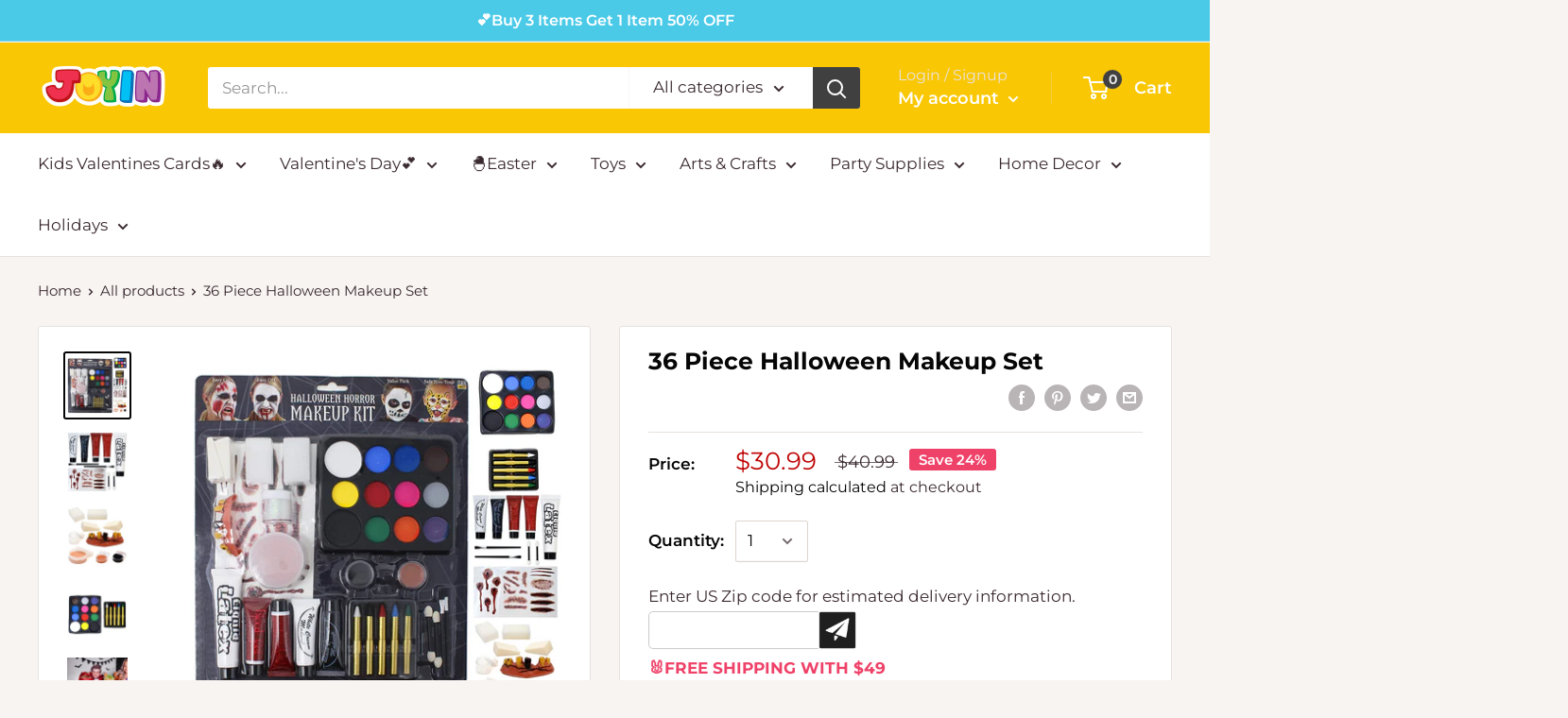

--- FILE ---
content_type: text/html; charset=utf-8
request_url: https://joyin.com/products/36-piece-halloween-makeup-set
body_size: 68222
content:















<!doctype html>



<html class="no-js" lang="en">
  <head>
<script src="https://sapi.negate.io/script/qCLc9rUDSTWqppjYiKJ1mQ==?shop=joyindirect.myshopify.com"></script>
<style>
  #___ratingbadge_0{
    display:none !important;
  }
</style>
<!-- Hotjar Tracking Code for https://joyin.com/ -->
<script>
    (function(h,o,t,j,a,r){
        h.hj=h.hj||function(){(h.hj.q=h.hj.q||[]).push(arguments)};
        h._hjSettings={hjid:3023272,hjsv:6};
        a=o.getElementsByTagName('head')[0];
        r=o.createElement('script');r.async=1;
        r.src=t+h._hjSettings.hjid+j+h._hjSettings.hjsv;
        a.appendChild(r);
    })(window,document,'https://static.hotjar.com/c/hotjar-','.js?sv=');
</script>
    
<!-- ReSci start (Inserted on: 2021-09-07 10:30:45 UTC) -->
<script src="http://code.jquery.com/jquery-1.11.3.min.js"></script>

<!-- ReSci start (Inserted on: 2020-10-19 17:04:25 UTC -->
<script src="https://cdnjs.cloudflare.com/ajax/libs/blueimp-md5/2.10.0/js/md5.js"></script>
<script type="text/javascript">
  window._rsq = window._rsq || [];
  window._rsq.push(['_setSiteId', '1508']); // Your unique ReSci ID
  window._rsq.push(['_enableOnsite']);



/*** Item View Event ***/

  

  


/*** Cart View Event ***/


/*** Search View Event ***/


window._rsq.push(['_track']);


  
  
  
  
  
/*** AJAX Add to Cart / View Cart ***/
  window.addEventListener('DOMContentLoaded', function (_rsq) {
    jQuery(document).on("mousedown", ".product-form__add-button", function (event) {
        _check_cart();
        event.preventDefault();
    })
    /*
    * lixiang 2022-04-27 
    * 修复bug：header头部的cart与的mycount拥有相同header__action-item-content，导致mycount输入框无法点击
	* 新增header__action-item--cart 限制只作用域cart
    */
    jQuery(document).on("mousedown", ".header__action-item--cart .header__action-item-content", function (event) {
        _check_cart();
        event.preventDefault();
    })
    jQuery(document).on("mousedown", ".product-item__action-button", function (event) {
        _check_cart();
        event.preventDefault();
    })
});     
  
  
  
  
  
  /*** FUNCTION FOR AJAX TRACKING ***/
var _rs_ajax = {};
_rs_ajax.updateCart = function() { //This is required for ajax cart views
    var request = new XMLHttpRequest();
    request.open('GET', '/cart.js', true);
    request.onload = function() {
        if (request.status >= 200 && request.status < 400) { // Success!
            var cart = JSON.parse(request.responseText);
            for(var i=0; i<cart.items.length; i++) {
                var cartItem = cart.items[i];
                var price = cartItem.price / 100;
                _rsq.push(['_addItem', { 'id':cartItem.id.toString(), 'name':cartItem.title.toString(),'price':price.toFixed(2).toString() }]);
            }
            _rsq.push(['_setAction', 'shopping_cart']); 
           _rsq.push(['_track']);
       }
    };
    request.onerror = function() {
       console.log("Shopify Cart JS Failed");
    };
    request.send();
};

function _check_cart() {
    var request = new XMLHttpRequest();
    request.open('GET', '/cart.js', true);
    request.onload = function() {
        if (request.status >= 200 && request.status < 400) { // Success!
            var cart = JSON.parse(request.responseText);
            for(var i=0; i<cart.items.length; i++){
                var cartItem = cart.items[i];
                var price = cartItem.price / 100;
                _rsq.push(['_addItem', { 'id':cartItem.id.toString(), 'name':cartItem.title.toString(),'price':price.toFixed(2).toString() }]);
            }
            window._rsq.push(['_setAction', 'shopping_cart']); 
            window._rsq.push(['_track']);
        }
     };
     request.onerror = function() {
        console.log("error");
     };
     request.send(); 
} 
/*** END FUNCTION FOR AJAX TRACKING ***/


/*** ReSci Script ***/
(function() {
  var rScix = document.createElement('script');
    rScix.type = 'text/javascript';
    rScix.async = true;
   rScix.src = ('https:' == document.location.protocol ? 'https://' : 'http://') + 'd1stxfv94hrhia.cloudfront.net/waves/v3/w.js';
   (document.getElementsByTagName('head')[0] || document.getElementsByTagName('body')[0]).appendChild(rScix);
  })();
</script>
<!-- ReSci end -->
<!-- ReSci end -->
   <!-- Google Tag Manager -->
<script>(function(w,d,s,l,i){w[l]=w[l]||[];w[l].push({'gtm.start':
new Date().getTime(),event:'gtm.js'});var f=d.getElementsByTagName(s)[0],
j=d.createElement(s),dl=l!='dataLayer'?'&l='+l:'';j.async=true;j.src=
'https://www.googletagmanager.com/gtm.js?id='+i+dl;f.parentNode.insertBefore(j,f);
})(window,document,'script','dataLayer','GTM-MBB69WG');</script>
<!-- End Google Tag Manager -->
  
   
    <script>
  (function() {
    var ta = document.createElement('script'); ta.type = 'text/javascript'; ta.async = true;
    ta.src = 'https://analytics.tiktok.com/i18n/pixel/sdk.js?sdkid=BUVRPC5D82FVM3BDU0N0';
    var s = document.getElementsByTagName('script')[0];
    s.parentNode.insertBefore(ta, s);
  })();
</script>
  
    <meta charset="utf-8">
    <meta name="viewport" content="width=device-width, initial-scale=1.0, height=device-height, minimum-scale=1.0, maximum-scale=1.0">
    <meta name="theme-color" content="#060606">
    <meta name="facebook-domain-verification" content="e2gwo7ilee2uq01r1s86cnqg7cuv20" />
    
    <!-- google console verification-->
    <meta name="google-site-verification" content="ZsW_FS7hVQxn9w1_-TiRAGhZbUIPSidPYVEQrQKPpOU" />
    
    
    <!-- Global site tag (gtag.js) - Google Analytics -->
<!-- Google tag (gtag.js) -->
<script async src="https://www.googletagmanager.com/gtag/js?id=G-H52J49HHTJ"></script>
<script>
  window.dataLayer = window.dataLayer || [];
  function gtag(){dataLayer.push(arguments);}
  gtag('js', new Date());

  gtag('config', 'G-H52J49HHTJ');
</script><title>36 Piece Halloween Makeup Set
</title>
  <!-- Era of Ecom Engine Hook start -->
<link rel="dns-prefetch" href="//winads.eraofecom.org">
<script title="winads_engine" type="text/javascript">
    //AGILITY_PLACEHOLDER
    //BOUNCER_PLACEHOLDER
</script>

<meta name="wa:tags" content="Accessories, Costume Accessories, Halloween, Halloween Makeup, Themed Parties, Vampire">
<meta name="wa:collections" content="Party Supplies">




<!-- Era of Ecom Engine Hook end -->

<meta name="description" content="Our 36 Piece Halloween Makeup Set includes 12 Vivi assorted colors face paint palette, 5 face paint crayons (black, white, red, blue and green), 2 artist two-side brushes, tooth wax. Suitable for sensitive skin: face paints are formulated to be friendly to the most sensitive skin and fragrance-free. Super value pack fo"><link rel="canonical" href="https://joyin.com/products/36-piece-halloween-makeup-set"><link rel="shortcut icon" href="//joyin.com/cdn/shop/files/Joyin_Logo_SMILE__2_-removebg-preview_96x96.png?v=1613694810" type="image/png"><link rel="preload" as="style" href="//joyin.com/cdn/shop/t/40/assets/theme.css?v=27544553549170164201766986044">
    <link rel="preconnect" href="https://cdn.shopify.com">
    <link rel="preconnect" href="https://fonts.shopifycdn.com">
    <link rel="dns-prefetch" href="https://productreviews.shopifycdn.com">
    <link rel="dns-prefetch" href="https://ajax.googleapis.com">
    <link rel="dns-prefetch" href="https://maps.googleapis.com">
    <link rel="dns-prefetch" href="https://maps.gstatic.com">

    <meta property="og:type" content="product">
  <meta property="og:title" content="36 Piece Halloween Makeup Set"><meta property="og:image" content="http://joyin.com/cdn/shop/files/91D6MyUj0sL._SL1500.jpg?v=1684983599">
    <meta property="og:image:secure_url" content="https://joyin.com/cdn/shop/files/91D6MyUj0sL._SL1500.jpg?v=1684983599">
    <meta property="og:image:width" content="1500">
    <meta property="og:image:height" content="1500"><meta property="product:price:amount" content="30.99">
  <meta property="product:price:currency" content="USD"><meta property="og:description" content="Our 36 Piece Halloween Makeup Set includes 12 Vivi assorted colors face paint palette, 5 face paint crayons (black, white, red, blue and green), 2 artist two-side brushes, tooth wax. Suitable for sensitive skin: face paints are formulated to be friendly to the most sensitive skin and fragrance-free. Super value pack fo"><meta property="og:url" content="https://joyin.com/products/36-piece-halloween-makeup-set">
<meta property="og:site_name" content="Joyin"><meta name="twitter:card" content="summary"><meta name="twitter:title" content="36 Piece Halloween Makeup Set">
  <meta name="twitter:description" content="
Our 36 Piece Halloween Makeup Set includes 12 Vivi assorted colors face paint palette, 5 face paint crayons (black, white, red, blue and green), 2 artist two-side brushes, tooth wax.
Suitable for sensitive skin: face paints are formulated to be friendly to the most sensitive skin and fragrance-free.
Super value pack for theatre performances. Perfect for Halloween makeup, day of the dead makeup set, costume makeup, stage makeup, vampire makeup, zombie face paint, school &amp;amp; church events, festivals, birthday parties, party favors, cosplay, football events, prime sport, and all other use.
Easy on &amp;amp; easy off: washable; simply remove with soap and warm water. No scrubbing needed. Deluxe set. Super durable. Higher quality.
Child safe: Non-toxic. Meets US toy standards. Safety test approved. Passed us food and drug administration (FDA). Paraben-free.
Item #: 11137
">
  <meta name="twitter:image" content="https://joyin.com/cdn/shop/files/91D6MyUj0sL._SL1500_600x600_crop_center.jpg?v=1684983599">
    <link rel="preload" href="//joyin.com/cdn/fonts/montserrat/montserrat_n7.3c434e22befd5c18a6b4afadb1e3d77c128c7939.woff2" as="font" type="font/woff2" crossorigin>
<link rel="preload" href="//joyin.com/cdn/fonts/montserrat/montserrat_i7.a0d4a463df4f146567d871890ffb3c80408e7732.woff2" as="font" type="font/woff2" crossorigin>
<link rel="preload" href="//joyin.com/cdn/fonts/montserrat/montserrat_n4.81949fa0ac9fd2021e16436151e8eaa539321637.woff2" as="font" type="font/woff2" crossorigin>
<link rel="preload" href="//joyin.com/cdn/fonts/montserrat/montserrat_n7.3c434e22befd5c18a6b4afadb1e3d77c128c7939.woff2" as="font" type="font/woff2" crossorigin>
<link rel="preload" href="//joyin.com/cdn/fonts/montserrat/montserrat_i4.5a4ea298b4789e064f62a29aafc18d41f09ae59b.woff2" as="font" type="font/woff2" crossorigin>
<link rel="preload" href="//joyin.com/cdn/fonts/montserrat/montserrat_i7.a0d4a463df4f146567d871890ffb3c80408e7732.woff2" as="font" type="font/woff2" crossorigin>
<link rel="preload" href="//joyin.com/cdn/shop/t/40/assets/font-theme-star.woff2?v=176977276741202493121766986044" as="font" type="font/woff2" crossorigin><link rel="preload" href="//joyin.com/cdn/fonts/montserrat/montserrat_n6.1326b3e84230700ef15b3a29fb520639977513e0.woff2" as="font" type="font/woff2" crossorigin><style>
  /* We load the font used for the integration with Shopify Reviews to load our own stars */
  @font-face {
    font-family: "font-theme-star";
    src: url(//joyin.com/cdn/shop/t/40/assets/font-theme-star.eot?v=178649971611478077551766986044);
    src: url(//joyin.com/cdn/shop/t/40/assets/font-theme-star.eot?%23iefix&v=178649971611478077551766986044) format("embedded-opentype"), url(//joyin.com/cdn/shop/t/40/assets/font-theme-star.woff2?v=176977276741202493121766986044) format("woff2"), url(//joyin.com/cdn/shop/t/40/assets/font-theme-star.ttf?v=17527569363257290761766986044) format("truetype");
    font-weight: normal;
    font-style: normal;
    font-display: fallback;
  }

  @font-face {
  font-family: Montserrat;
  font-weight: 700;
  font-style: normal;
  font-display: fallback;
  src: url("//joyin.com/cdn/fonts/montserrat/montserrat_n7.3c434e22befd5c18a6b4afadb1e3d77c128c7939.woff2") format("woff2"),
       url("//joyin.com/cdn/fonts/montserrat/montserrat_n7.5d9fa6e2cae713c8fb539a9876489d86207fe957.woff") format("woff");
}

  @font-face {
  font-family: Montserrat;
  font-weight: 400;
  font-style: normal;
  font-display: fallback;
  src: url("//joyin.com/cdn/fonts/montserrat/montserrat_n4.81949fa0ac9fd2021e16436151e8eaa539321637.woff2") format("woff2"),
       url("//joyin.com/cdn/fonts/montserrat/montserrat_n4.a6c632ca7b62da89c3594789ba828388aac693fe.woff") format("woff");
}

@font-face {
  font-family: Montserrat;
  font-weight: 600;
  font-style: normal;
  font-display: fallback;
  src: url("//joyin.com/cdn/fonts/montserrat/montserrat_n6.1326b3e84230700ef15b3a29fb520639977513e0.woff2") format("woff2"),
       url("//joyin.com/cdn/fonts/montserrat/montserrat_n6.652f051080eb14192330daceed8cd53dfdc5ead9.woff") format("woff");
}

@font-face {
  font-family: Montserrat;
  font-weight: 700;
  font-style: italic;
  font-display: fallback;
  src: url("//joyin.com/cdn/fonts/montserrat/montserrat_i7.a0d4a463df4f146567d871890ffb3c80408e7732.woff2") format("woff2"),
       url("//joyin.com/cdn/fonts/montserrat/montserrat_i7.f6ec9f2a0681acc6f8152c40921d2a4d2e1a2c78.woff") format("woff");
}


  @font-face {
  font-family: Montserrat;
  font-weight: 700;
  font-style: normal;
  font-display: fallback;
  src: url("//joyin.com/cdn/fonts/montserrat/montserrat_n7.3c434e22befd5c18a6b4afadb1e3d77c128c7939.woff2") format("woff2"),
       url("//joyin.com/cdn/fonts/montserrat/montserrat_n7.5d9fa6e2cae713c8fb539a9876489d86207fe957.woff") format("woff");
}

  @font-face {
  font-family: Montserrat;
  font-weight: 400;
  font-style: italic;
  font-display: fallback;
  src: url("//joyin.com/cdn/fonts/montserrat/montserrat_i4.5a4ea298b4789e064f62a29aafc18d41f09ae59b.woff2") format("woff2"),
       url("//joyin.com/cdn/fonts/montserrat/montserrat_i4.072b5869c5e0ed5b9d2021e4c2af132e16681ad2.woff") format("woff");
}

  @font-face {
  font-family: Montserrat;
  font-weight: 700;
  font-style: italic;
  font-display: fallback;
  src: url("//joyin.com/cdn/fonts/montserrat/montserrat_i7.a0d4a463df4f146567d871890ffb3c80408e7732.woff2") format("woff2"),
       url("//joyin.com/cdn/fonts/montserrat/montserrat_i7.f6ec9f2a0681acc6f8152c40921d2a4d2e1a2c78.woff") format("woff");
}


  :root {
    --default-text-font-size : 15px;
    --base-text-font-size    : 17px;
    --heading-font-family    : Montserrat, sans-serif;
    --heading-font-weight    : 700;
    --heading-font-style     : normal;
    --text-font-family       : Montserrat, sans-serif;
    --text-font-weight       : 400;
    --text-font-style        : normal;
    --text-font-bolder-weight: 600;
    --text-link-decoration   : underline;

    --text-color               : #3a2a2f;
    --text-color-rgb           : 58, 42, 47;
    --heading-color            : #060606;
    --border-color             : #e7e2de;
    --border-color-rgb         : 231, 226, 222;
    --form-border-color        : #dcd5cf;
    --accent-color             : #060606;
    --accent-color-rgb         : 6, 6, 6;
    --link-color               : #00c6c6;
    --link-color-hover         : #007a7a;
    --background               : #f7f4f2;
    --secondary-background     : #ffffff;
    --secondary-background-rgb : 255, 255, 255;
    --accent-background        : rgba(6, 6, 6, 0.08);

    --error-color       : #003348;
    --error-background  : rgba(0, 51, 72, 0.07);
    --success-color     : #48b448;
    --success-background: rgba(72, 180, 72, 0.11);

    --primary-button-background      : #ef4269;
    --primary-button-background-rgb  : 239, 66, 105;
    --primary-button-text-color      : #ffffff;
    --secondary-button-background    : #ffbd5c;
    --secondary-button-background-rgb: 255, 189, 92;
    --secondary-button-text-color    : #ffffff;

    --header-background      : #f9c704;
    --header-text-color      : #ffffff;
    --header-light-text-color: #e9e2dd;
    --header-border-color    : rgba(233, 226, 221, 0.3);
    --header-accent-color    : #404040;

    --flickity-arrow-color: #bcaea3;--product-on-sale-accent           : #bf0606;
    --product-on-sale-accent-rgb       : 191, 6, 6;
    --product-on-sale-color            : #ffffff;
    --product-in-stock-color           : #008a00;
    --product-low-stock-color          : #ee0000;
    --product-sold-out-color           : #d1d1d4;
    --product-custom-label-1-background: #f6b9ad;
    --product-custom-label-1-color     : #000000;
    --product-custom-label-2-background: #c6d7b9;
    --product-custom-label-2-color     : #000000;
    --product-review-star-color        : #f2c80f;

    --mobile-container-gutter : 20px;
    --desktop-container-gutter: 40px;
  }
</style>

<script>
  // IE11 does not have support for CSS variables, so we have to polyfill them
  if (!(((window || {}).CSS || {}).supports && window.CSS.supports('(--a: 0)'))) {
    const script = document.createElement('script');
    script.type = 'text/javascript';
    script.src = 'https://cdn.jsdelivr.net/npm/css-vars-ponyfill@2';
    script.onload = function() {
      cssVars({});
    };

    document.getElementsByTagName('head')[0].appendChild(script);
  }
</script>

    
  <script>window.performance && window.performance.mark && window.performance.mark('shopify.content_for_header.start');</script><meta id="shopify-digital-wallet" name="shopify-digital-wallet" content="/3156902000/digital_wallets/dialog">
<meta name="shopify-checkout-api-token" content="079ed97dd5a267a33f63f8e35894e7bf">
<meta id="in-context-paypal-metadata" data-shop-id="3156902000" data-venmo-supported="true" data-environment="production" data-locale="en_US" data-paypal-v4="true" data-currency="USD">
<link rel="alternate" type="application/json+oembed" href="https://joyin.com/products/36-piece-halloween-makeup-set.oembed">
<script async="async" src="/checkouts/internal/preloads.js?locale=en-US"></script>
<link rel="preconnect" href="https://shop.app" crossorigin="anonymous">
<script async="async" src="https://shop.app/checkouts/internal/preloads.js?locale=en-US&shop_id=3156902000" crossorigin="anonymous"></script>
<script id="apple-pay-shop-capabilities" type="application/json">{"shopId":3156902000,"countryCode":"US","currencyCode":"USD","merchantCapabilities":["supports3DS"],"merchantId":"gid:\/\/shopify\/Shop\/3156902000","merchantName":"Joyin","requiredBillingContactFields":["postalAddress","email","phone"],"requiredShippingContactFields":["postalAddress","email","phone"],"shippingType":"shipping","supportedNetworks":["visa","masterCard","amex","discover","elo","jcb"],"total":{"type":"pending","label":"Joyin","amount":"1.00"},"shopifyPaymentsEnabled":true,"supportsSubscriptions":true}</script>
<script id="shopify-features" type="application/json">{"accessToken":"079ed97dd5a267a33f63f8e35894e7bf","betas":["rich-media-storefront-analytics"],"domain":"joyin.com","predictiveSearch":true,"shopId":3156902000,"locale":"en"}</script>
<script>var Shopify = Shopify || {};
Shopify.shop = "joyindirect.myshopify.com";
Shopify.locale = "en";
Shopify.currency = {"active":"USD","rate":"1.0"};
Shopify.country = "US";
Shopify.theme = {"name":"2026 Valentines Theme","id":156901015809,"schema_name":"Warehouse","schema_version":"1.9.16","theme_store_id":871,"role":"main"};
Shopify.theme.handle = "null";
Shopify.theme.style = {"id":null,"handle":null};
Shopify.cdnHost = "joyin.com/cdn";
Shopify.routes = Shopify.routes || {};
Shopify.routes.root = "/";</script>
<script type="module">!function(o){(o.Shopify=o.Shopify||{}).modules=!0}(window);</script>
<script>!function(o){function n(){var o=[];function n(){o.push(Array.prototype.slice.apply(arguments))}return n.q=o,n}var t=o.Shopify=o.Shopify||{};t.loadFeatures=n(),t.autoloadFeatures=n()}(window);</script>
<script>
  window.ShopifyPay = window.ShopifyPay || {};
  window.ShopifyPay.apiHost = "shop.app\/pay";
  window.ShopifyPay.redirectState = null;
</script>
<script id="shop-js-analytics" type="application/json">{"pageType":"product"}</script>
<script defer="defer" async type="module" src="//joyin.com/cdn/shopifycloud/shop-js/modules/v2/client.init-shop-cart-sync_BT-GjEfc.en.esm.js"></script>
<script defer="defer" async type="module" src="//joyin.com/cdn/shopifycloud/shop-js/modules/v2/chunk.common_D58fp_Oc.esm.js"></script>
<script defer="defer" async type="module" src="//joyin.com/cdn/shopifycloud/shop-js/modules/v2/chunk.modal_xMitdFEc.esm.js"></script>
<script type="module">
  await import("//joyin.com/cdn/shopifycloud/shop-js/modules/v2/client.init-shop-cart-sync_BT-GjEfc.en.esm.js");
await import("//joyin.com/cdn/shopifycloud/shop-js/modules/v2/chunk.common_D58fp_Oc.esm.js");
await import("//joyin.com/cdn/shopifycloud/shop-js/modules/v2/chunk.modal_xMitdFEc.esm.js");

  window.Shopify.SignInWithShop?.initShopCartSync?.({"fedCMEnabled":true,"windoidEnabled":true});

</script>
<script>
  window.Shopify = window.Shopify || {};
  if (!window.Shopify.featureAssets) window.Shopify.featureAssets = {};
  window.Shopify.featureAssets['shop-js'] = {"shop-cart-sync":["modules/v2/client.shop-cart-sync_DZOKe7Ll.en.esm.js","modules/v2/chunk.common_D58fp_Oc.esm.js","modules/v2/chunk.modal_xMitdFEc.esm.js"],"init-fed-cm":["modules/v2/client.init-fed-cm_B6oLuCjv.en.esm.js","modules/v2/chunk.common_D58fp_Oc.esm.js","modules/v2/chunk.modal_xMitdFEc.esm.js"],"shop-cash-offers":["modules/v2/client.shop-cash-offers_D2sdYoxE.en.esm.js","modules/v2/chunk.common_D58fp_Oc.esm.js","modules/v2/chunk.modal_xMitdFEc.esm.js"],"shop-login-button":["modules/v2/client.shop-login-button_QeVjl5Y3.en.esm.js","modules/v2/chunk.common_D58fp_Oc.esm.js","modules/v2/chunk.modal_xMitdFEc.esm.js"],"pay-button":["modules/v2/client.pay-button_DXTOsIq6.en.esm.js","modules/v2/chunk.common_D58fp_Oc.esm.js","modules/v2/chunk.modal_xMitdFEc.esm.js"],"shop-button":["modules/v2/client.shop-button_DQZHx9pm.en.esm.js","modules/v2/chunk.common_D58fp_Oc.esm.js","modules/v2/chunk.modal_xMitdFEc.esm.js"],"avatar":["modules/v2/client.avatar_BTnouDA3.en.esm.js"],"init-windoid":["modules/v2/client.init-windoid_CR1B-cfM.en.esm.js","modules/v2/chunk.common_D58fp_Oc.esm.js","modules/v2/chunk.modal_xMitdFEc.esm.js"],"init-shop-for-new-customer-accounts":["modules/v2/client.init-shop-for-new-customer-accounts_C_vY_xzh.en.esm.js","modules/v2/client.shop-login-button_QeVjl5Y3.en.esm.js","modules/v2/chunk.common_D58fp_Oc.esm.js","modules/v2/chunk.modal_xMitdFEc.esm.js"],"init-shop-email-lookup-coordinator":["modules/v2/client.init-shop-email-lookup-coordinator_BI7n9ZSv.en.esm.js","modules/v2/chunk.common_D58fp_Oc.esm.js","modules/v2/chunk.modal_xMitdFEc.esm.js"],"init-shop-cart-sync":["modules/v2/client.init-shop-cart-sync_BT-GjEfc.en.esm.js","modules/v2/chunk.common_D58fp_Oc.esm.js","modules/v2/chunk.modal_xMitdFEc.esm.js"],"shop-toast-manager":["modules/v2/client.shop-toast-manager_DiYdP3xc.en.esm.js","modules/v2/chunk.common_D58fp_Oc.esm.js","modules/v2/chunk.modal_xMitdFEc.esm.js"],"init-customer-accounts":["modules/v2/client.init-customer-accounts_D9ZNqS-Q.en.esm.js","modules/v2/client.shop-login-button_QeVjl5Y3.en.esm.js","modules/v2/chunk.common_D58fp_Oc.esm.js","modules/v2/chunk.modal_xMitdFEc.esm.js"],"init-customer-accounts-sign-up":["modules/v2/client.init-customer-accounts-sign-up_iGw4briv.en.esm.js","modules/v2/client.shop-login-button_QeVjl5Y3.en.esm.js","modules/v2/chunk.common_D58fp_Oc.esm.js","modules/v2/chunk.modal_xMitdFEc.esm.js"],"shop-follow-button":["modules/v2/client.shop-follow-button_CqMgW2wH.en.esm.js","modules/v2/chunk.common_D58fp_Oc.esm.js","modules/v2/chunk.modal_xMitdFEc.esm.js"],"checkout-modal":["modules/v2/client.checkout-modal_xHeaAweL.en.esm.js","modules/v2/chunk.common_D58fp_Oc.esm.js","modules/v2/chunk.modal_xMitdFEc.esm.js"],"shop-login":["modules/v2/client.shop-login_D91U-Q7h.en.esm.js","modules/v2/chunk.common_D58fp_Oc.esm.js","modules/v2/chunk.modal_xMitdFEc.esm.js"],"lead-capture":["modules/v2/client.lead-capture_BJmE1dJe.en.esm.js","modules/v2/chunk.common_D58fp_Oc.esm.js","modules/v2/chunk.modal_xMitdFEc.esm.js"],"payment-terms":["modules/v2/client.payment-terms_Ci9AEqFq.en.esm.js","modules/v2/chunk.common_D58fp_Oc.esm.js","modules/v2/chunk.modal_xMitdFEc.esm.js"]};
</script>
<script>(function() {
  var isLoaded = false;
  function asyncLoad() {
    if (isLoaded) return;
    isLoaded = true;
    var urls = ["https:\/\/cdn.shopify.com\/s\/files\/1\/0031\/5690\/2000\/t\/7\/assets\/globofilter.init.js?shop=joyindirect.myshopify.com","\/\/www.powr.io\/powr.js?powr-token=joyindirect.myshopify.com\u0026external-type=shopify\u0026shop=joyindirect.myshopify.com","https:\/\/scripttags.jst.ai\/shopify_justuno_3156902000_bdf2e4e0-257b-11ec-bf06-257b7ee91d89.js?shop=joyindirect.myshopify.com","https:\/\/static.shareasale.com\/json\/shopify\/deduplication.js?shop=joyindirect.myshopify.com","https:\/\/static.shareasale.com\/json\/shopify\/shareasale-tracking.js?sasmid=127334\u0026ssmtid=19038\u0026shop=joyindirect.myshopify.com","https:\/\/api.fastbundle.co\/scripts\/src.js?shop=joyindirect.myshopify.com","https:\/\/api.fastbundle.co\/scripts\/script_tag.js?shop=joyindirect.myshopify.com","https:\/\/na.shgcdn3.com\/pixel-collector.js?shop=joyindirect.myshopify.com","https:\/\/cdn.hextom.com\/js\/eventpromotionbar.js?shop=joyindirect.myshopify.com","\/\/sfo2.digitaloceanspaces.com\/woohoo\/public\/script\/3968\/script.js?1767225712\u0026shop=joyindirect.myshopify.com"];
    for (var i = 0; i < urls.length; i++) {
      var s = document.createElement('script');
      s.type = 'text/javascript';
      s.async = true;
      s.src = urls[i];
      var x = document.getElementsByTagName('script')[0];
      x.parentNode.insertBefore(s, x);
    }
  };
  if(window.attachEvent) {
    window.attachEvent('onload', asyncLoad);
  } else {
    window.addEventListener('load', asyncLoad, false);
  }
})();</script>
<script id="__st">var __st={"a":3156902000,"offset":-25200,"reqid":"1e1ca421-c685-403d-b60a-2cadd07b2721-1769097203","pageurl":"joyin.com\/products\/36-piece-halloween-makeup-set","u":"2d4ae458412f","p":"product","rtyp":"product","rid":4406995583055};</script>
<script>window.ShopifyPaypalV4VisibilityTracking = true;</script>
<script id="captcha-bootstrap">!function(){'use strict';const t='contact',e='account',n='new_comment',o=[[t,t],['blogs',n],['comments',n],[t,'customer']],c=[[e,'customer_login'],[e,'guest_login'],[e,'recover_customer_password'],[e,'create_customer']],r=t=>t.map((([t,e])=>`form[action*='/${t}']:not([data-nocaptcha='true']) input[name='form_type'][value='${e}']`)).join(','),a=t=>()=>t?[...document.querySelectorAll(t)].map((t=>t.form)):[];function s(){const t=[...o],e=r(t);return a(e)}const i='password',u='form_key',d=['recaptcha-v3-token','g-recaptcha-response','h-captcha-response',i],f=()=>{try{return window.sessionStorage}catch{return}},m='__shopify_v',_=t=>t.elements[u];function p(t,e,n=!1){try{const o=window.sessionStorage,c=JSON.parse(o.getItem(e)),{data:r}=function(t){const{data:e,action:n}=t;return t[m]||n?{data:e,action:n}:{data:t,action:n}}(c);for(const[e,n]of Object.entries(r))t.elements[e]&&(t.elements[e].value=n);n&&o.removeItem(e)}catch(o){console.error('form repopulation failed',{error:o})}}const l='form_type',E='cptcha';function T(t){t.dataset[E]=!0}const w=window,h=w.document,L='Shopify',v='ce_forms',y='captcha';let A=!1;((t,e)=>{const n=(g='f06e6c50-85a8-45c8-87d0-21a2b65856fe',I='https://cdn.shopify.com/shopifycloud/storefront-forms-hcaptcha/ce_storefront_forms_captcha_hcaptcha.v1.5.2.iife.js',D={infoText:'Protected by hCaptcha',privacyText:'Privacy',termsText:'Terms'},(t,e,n)=>{const o=w[L][v],c=o.bindForm;if(c)return c(t,g,e,D).then(n);var r;o.q.push([[t,g,e,D],n]),r=I,A||(h.body.append(Object.assign(h.createElement('script'),{id:'captcha-provider',async:!0,src:r})),A=!0)});var g,I,D;w[L]=w[L]||{},w[L][v]=w[L][v]||{},w[L][v].q=[],w[L][y]=w[L][y]||{},w[L][y].protect=function(t,e){n(t,void 0,e),T(t)},Object.freeze(w[L][y]),function(t,e,n,w,h,L){const[v,y,A,g]=function(t,e,n){const i=e?o:[],u=t?c:[],d=[...i,...u],f=r(d),m=r(i),_=r(d.filter((([t,e])=>n.includes(e))));return[a(f),a(m),a(_),s()]}(w,h,L),I=t=>{const e=t.target;return e instanceof HTMLFormElement?e:e&&e.form},D=t=>v().includes(t);t.addEventListener('submit',(t=>{const e=I(t);if(!e)return;const n=D(e)&&!e.dataset.hcaptchaBound&&!e.dataset.recaptchaBound,o=_(e),c=g().includes(e)&&(!o||!o.value);(n||c)&&t.preventDefault(),c&&!n&&(function(t){try{if(!f())return;!function(t){const e=f();if(!e)return;const n=_(t);if(!n)return;const o=n.value;o&&e.removeItem(o)}(t);const e=Array.from(Array(32),(()=>Math.random().toString(36)[2])).join('');!function(t,e){_(t)||t.append(Object.assign(document.createElement('input'),{type:'hidden',name:u})),t.elements[u].value=e}(t,e),function(t,e){const n=f();if(!n)return;const o=[...t.querySelectorAll(`input[type='${i}']`)].map((({name:t})=>t)),c=[...d,...o],r={};for(const[a,s]of new FormData(t).entries())c.includes(a)||(r[a]=s);n.setItem(e,JSON.stringify({[m]:1,action:t.action,data:r}))}(t,e)}catch(e){console.error('failed to persist form',e)}}(e),e.submit())}));const S=(t,e)=>{t&&!t.dataset[E]&&(n(t,e.some((e=>e===t))),T(t))};for(const o of['focusin','change'])t.addEventListener(o,(t=>{const e=I(t);D(e)&&S(e,y())}));const B=e.get('form_key'),M=e.get(l),P=B&&M;t.addEventListener('DOMContentLoaded',(()=>{const t=y();if(P)for(const e of t)e.elements[l].value===M&&p(e,B);[...new Set([...A(),...v().filter((t=>'true'===t.dataset.shopifyCaptcha))])].forEach((e=>S(e,t)))}))}(h,new URLSearchParams(w.location.search),n,t,e,['guest_login'])})(!0,!0)}();</script>
<script integrity="sha256-4kQ18oKyAcykRKYeNunJcIwy7WH5gtpwJnB7kiuLZ1E=" data-source-attribution="shopify.loadfeatures" defer="defer" src="//joyin.com/cdn/shopifycloud/storefront/assets/storefront/load_feature-a0a9edcb.js" crossorigin="anonymous"></script>
<script crossorigin="anonymous" defer="defer" src="//joyin.com/cdn/shopifycloud/storefront/assets/shopify_pay/storefront-65b4c6d7.js?v=20250812"></script>
<script data-source-attribution="shopify.dynamic_checkout.dynamic.init">var Shopify=Shopify||{};Shopify.PaymentButton=Shopify.PaymentButton||{isStorefrontPortableWallets:!0,init:function(){window.Shopify.PaymentButton.init=function(){};var t=document.createElement("script");t.src="https://joyin.com/cdn/shopifycloud/portable-wallets/latest/portable-wallets.en.js",t.type="module",document.head.appendChild(t)}};
</script>
<script data-source-attribution="shopify.dynamic_checkout.buyer_consent">
  function portableWalletsHideBuyerConsent(e){var t=document.getElementById("shopify-buyer-consent"),n=document.getElementById("shopify-subscription-policy-button");t&&n&&(t.classList.add("hidden"),t.setAttribute("aria-hidden","true"),n.removeEventListener("click",e))}function portableWalletsShowBuyerConsent(e){var t=document.getElementById("shopify-buyer-consent"),n=document.getElementById("shopify-subscription-policy-button");t&&n&&(t.classList.remove("hidden"),t.removeAttribute("aria-hidden"),n.addEventListener("click",e))}window.Shopify?.PaymentButton&&(window.Shopify.PaymentButton.hideBuyerConsent=portableWalletsHideBuyerConsent,window.Shopify.PaymentButton.showBuyerConsent=portableWalletsShowBuyerConsent);
</script>
<script>
  function portableWalletsCleanup(e){e&&e.src&&console.error("Failed to load portable wallets script "+e.src);var t=document.querySelectorAll("shopify-accelerated-checkout .shopify-payment-button__skeleton, shopify-accelerated-checkout-cart .wallet-cart-button__skeleton"),e=document.getElementById("shopify-buyer-consent");for(let e=0;e<t.length;e++)t[e].remove();e&&e.remove()}function portableWalletsNotLoadedAsModule(e){e instanceof ErrorEvent&&"string"==typeof e.message&&e.message.includes("import.meta")&&"string"==typeof e.filename&&e.filename.includes("portable-wallets")&&(window.removeEventListener("error",portableWalletsNotLoadedAsModule),window.Shopify.PaymentButton.failedToLoad=e,"loading"===document.readyState?document.addEventListener("DOMContentLoaded",window.Shopify.PaymentButton.init):window.Shopify.PaymentButton.init())}window.addEventListener("error",portableWalletsNotLoadedAsModule);
</script>

<script type="module" src="https://joyin.com/cdn/shopifycloud/portable-wallets/latest/portable-wallets.en.js" onError="portableWalletsCleanup(this)" crossorigin="anonymous"></script>
<script nomodule>
  document.addEventListener("DOMContentLoaded", portableWalletsCleanup);
</script>

<link id="shopify-accelerated-checkout-styles" rel="stylesheet" media="screen" href="https://joyin.com/cdn/shopifycloud/portable-wallets/latest/accelerated-checkout-backwards-compat.css" crossorigin="anonymous">
<style id="shopify-accelerated-checkout-cart">
        #shopify-buyer-consent {
  margin-top: 1em;
  display: inline-block;
  width: 100%;
}

#shopify-buyer-consent.hidden {
  display: none;
}

#shopify-subscription-policy-button {
  background: none;
  border: none;
  padding: 0;
  text-decoration: underline;
  font-size: inherit;
  cursor: pointer;
}

#shopify-subscription-policy-button::before {
  box-shadow: none;
}

      </style>

<script>window.performance && window.performance.mark && window.performance.mark('shopify.content_for_header.end');</script>
  





  <script type="text/javascript">
    
      window.__shgMoneyFormat = window.__shgMoneyFormat || {"USD":{"currency":"USD","currency_symbol":"$","currency_symbol_location":"left","decimal_places":2,"decimal_separator":".","thousands_separator":","}};
    
    window.__shgCurrentCurrencyCode = window.__shgCurrentCurrencyCode || {
      currency: "USD",
      currency_symbol: "$",
      decimal_separator: ".",
      thousands_separator: ",",
      decimal_places: 2,
      currency_symbol_location: "left"
    };
  </script>


<link rel="stylesheet" href="//joyin.com/cdn/shop/t/40/assets/theme.css?v=27544553549170164201766986044">

    


  <script type="application/ld+json">
  {
    "@context": "http://schema.org",
    "@type": "BreadcrumbList",
  "itemListElement": [{
      "@type": "ListItem",
      "position": 1,
      "name": "Home",
      "item": "https://joyin.com"
    },{
          "@type": "ListItem",
          "position": 2,
          "name": "36 Piece Halloween Makeup Set",
          "item": "https://joyin.com/products/36-piece-halloween-makeup-set"
        }]
  }
  </script>


    <script>
      // This allows to expose several variables to the global scope, to be used in scripts
      window.theme = {
        pageType: "product",
        cartCount: 0,
        moneyFormat: "${{amount}}",
        moneyWithCurrencyFormat: "${{amount}} USD",
        showDiscount: true,
        discountMode: "percentage",
        searchMode: "product,article,page",
        cartType: "drawer"
      };

      window.routes = {
        rootUrl: "\/",
        cartUrl: "\/cart",
        cartAddUrl: "\/cart\/add",
        cartChangeUrl: "\/cart\/change",
        searchUrl: "\/search",
        productRecommendationsUrl: "\/recommendations\/products"
      };

      window.languages = {
        collectionOnSaleLabel: "Save {{savings}}",
        productFormUnavailable: "Unavailable",
        productFormAddToCart: "Add to cart",
        productFormSoldOut: "Sold out",
        shippingEstimatorNoResults: "No shipping could be found for your address.",
        shippingEstimatorOneResult: "There is one shipping rate for your address:",
        shippingEstimatorMultipleResults: "There are {{count}} shipping rates for your address:",
        shippingEstimatorErrors: "There are some errors:"
      };

      window.lazySizesConfig = {
        loadHidden: false,
        hFac: 0.8,
        expFactor: 3,
        customMedia: {
          '--phone': '(max-width: 640px)',
          '--tablet': '(min-width: 641px) and (max-width: 1023px)',
          '--lap': '(min-width: 1024px)'
        }
      };

      document.documentElement.className = document.documentElement.className.replace('no-js', 'js');
    </script><script src="//polyfill-fastly.net/v3/polyfill.min.js?unknown=polyfill&features=fetch,Element.prototype.closest,Element.prototype.matches,Element.prototype.remove,Element.prototype.classList,Array.prototype.includes,Array.prototype.fill,String.prototype.includes,String.prototype.padStart,Object.assign,CustomEvent,Intl,URL,DOMTokenList,IntersectionObserver,IntersectionObserverEntry" defer></script>
    <script src="//joyin.com/cdn/shop/t/40/assets/theme.min.js?v=114409367101103975611766986044" defer></script>
    <script src="//joyin.com/cdn/shop/t/40/assets/custom.js?v=73856274714334160591766986044" defer></script><script>
        (function () {
          window.onpageshow = function() {
            // We force re-freshing the cart content onpageshow, as most browsers will serve a cache copy when hitting the
            // back button, which cause staled data
            document.documentElement.dispatchEvent(new CustomEvent('cart:refresh', {
              bubbles: true,
              detail: {scrollToTop: false}
            }));
          };
        })();
      </script><!-- Global site tag (gtag.js) - Google Ads -->
<script async src="https://www.googletagmanager.com/gtag/js?id=AW-10901830473"></script>
<script>
  window.dataLayer = window.dataLayer || [];
  function gtag(){dataLayer.push(arguments);}
  gtag('js', new Date());

  gtag('config', 'AW-10901830473');
</script>

    
<script>
    
    
    
    
    var gsf_conversion_data = {page_type : 'product', event : 'view_item', data : {product_data : [{variant_id : 31476059996239, product_id : 4406995583055, name : "36 Piece Halloween Makeup Set", price : "30.99", currency : "USD", sku : "ON-ZQ0J-GBWK", brand : "JOYIN", variant : "Default Title", category : "Halloween Costumes"}], total_price : "30.99", shop_currency : "USD"}};
    
</script>
<script>
  var scriptAppend = document.createElement('script');
  var version = new Date().getTime();
  scriptAppend.src = 'https://apps.omegatheme.com/facebook-pixel/client/loading-custom-event.js?v=' + version;
  document.querySelector('head').appendChild(scriptAppend)
</script>

<div class="ot-multi-pixel"></div>

<meta property="omega:tags" content="Accessories, Costume Accessories, Halloween, Halloween Makeup, Themed Parties, Vampire, ">
<meta property="omega:product" content="4406995583055">
<meta property="omega:product_type" content="Halloween Costumes">
<meta property="omega:collections"
  content="152974721103, ">




 

<script type="text/javascript">
    (function(c,l,a,r,i,t,y){
        c[a]=c[a]||function(){(c[a].q=c[a].q||[]).push(arguments)};
        t=l.createElement(r);t.async=1;t.src="https://www.clarity.ms/tag/"+i;
        y=l.getElementsByTagName(r)[0];y.parentNode.insertBefore(t,y);
    })(window, document, "clarity", "script", "fuqhdxiyue");
</script>


  <script src="https://cdn.younet.network/main.js"></script>

<!-- Reddit Pixel -->
<script>
!function(w,d){if(!w.rdt){var p=w.rdt=function(){p.sendEvent?p.sendEvent.apply(p,arguments):p.callQueue.push(arguments)};p.callQueue=[];var t=d.createElement("script");t.src="https://www.redditstatic.com/ads/pixel.js",t.async=!0;var s=d.getElementsByTagName("script")[0];s.parentNode.insertBefore(t,s)}}(window,document);rdt('init','a2_ed3qn8gp7hxe', {"useDecimalCurrencyValues":true,"aaid":"<AAID-HERE>","email":"<EMAIL-HERE>","externalId":"<EXTERNAL-ID-HERE>","idfa":"<IDFA-HERE>"});rdt('track', 'PageVisit');
</script>
<!-- DO NOT MODIFY UNLESS TO REPLACE A USER IDENTIFIER -->
<!-- End Reddit Pixel -->

<!-- Reddit Pixel add to cart && product view  -->
<script>
window.addEventListener('load', function(){
    jQuery(".product-form__add-button").click(function(){
    	var str = jQuery(".product-form__info-content .price-list .price").eq(0).text();
    	var pattern = /(-?\d+)(\.\d+)?/;
    	var product_price = '';
    	if(str){
    		product_price = parseFloat(str.match(pattern)[0]);
    	}
    	var itemCount =  jQuery(".product-form__info-content .product-form__quantity").val()
    	var product_id = jQuery(".product-form input[name='id'] ").val()
    	if(product_price && itemCount){
    		  rdt('track', 'AddToCart', {
    			  "currency": "USD",
    			  "itemCount": itemCount,
    			  "value": product_price,
    			  "products": [
    				  {
    					  "id": product_id,
    					  "name": jQuery(".product-meta .product-meta__title ").text(),
    					  "category": ""
    				  },
    			// additional products can be added here
    			  ]
    		  });
    	}
    })

        // Reddit Pixel product view
        var product_id = jQuery(".product-form input[name='id'] ").val()
        var product_title = jQuery(".product-meta .product-meta__title ").text() 
        if(product_id && product_title){
              rdt('track', 'ViewContent', {
                  "products": [
                      {
                          "id": product_id,
                          "name": product_title,
                          "category": ""
                      },
            	// additional products can be added here
                  ]
              });
            
        }

  });

  
</script>
<!-- End Reddit Pixel add to cart  && product view -->
    

<!-- 搜索框节日倒计时start --> 
<style>
.search-bar__input::placeholder {
    color: #969696; /* 将占位符文本颜色设置为红色 */
}
</style>
<script>
window.addEventListener('DOMContentLoaded', function(){
    //搜索框节假日倒计时提示文案配置
    setting_arr = [
        {'name':"Easter", 'holiday_date': '2025-04-20', 'show_start_date' : '2025-02-14', 'show_end_date' : '2025-04-19'},
        {'name':"Halloween", 'holiday_date': '2025-10-31', 'show_start_date' : '2025-09-10', 'show_end_date' : '2025-10-30'},
        {'name':"Thanksgiving", 'holiday_date': '2025-11-28', 'show_start_date' : '2025-11-01', 'show_end_date' : '2025-11-27'},
        {'name':"Christmas", 'holiday_date': '2025-12-25', 'show_start_date' : '2025-11-28', 'show_end_date' : '2025-12-24'},
        {'name':"Valentine's Day", 'holiday_date': '2025-02-14', 'show_start_date' : '2024-12-25', 'show_end_date' : '2025-02-13'},
    ];
    // 获取当前日期
    var currentDate = new Date();
    var currentHoliday = {};
    for ( var i in setting_arr  ) {
    	// 设置起始日期和结束日期
    	var startDate = new Date(setting_arr[i].show_start_date);
    	show_end_date = setting_arr[i].show_end_date + " 23:59:59";
    	var endDate = new Date(show_end_date);
    	// 判断当前日期是否在起始日期和结束日期之间
    	if (currentDate >= startDate && currentDate <= endDate) {
    		currentHoliday = setting_arr[i];
    		break;
    	}
    }
    if(JSON.stringify(currentHoliday) !== '{}'){
    	countDown(currentHoliday.holiday_date + " 00:00:00", currentHoliday.name);
    }
    function countDown(date,holiday_name){
    	var day = 0;
    	var time_start = new Date().getTime()
    	var time_end = new Date(date).getTime()
    	var time_distance = time_end - time_start
    	if(time_distance > 0 && $(".search-bar__input").length > 0 ){
    		day = Math.ceil(time_distance/86400000) //
    		if(holiday_name.indexOf("Valentine") != -1){
    			placeholder = day+" Days to Love: Your Valentine's Gifts Are Here!";
    		}else {
    			placeholder = "Countdown to " + holiday_name + ":  " + day + " days to go!";
    		}
    		//console.log(placeholder);
    		$(".search-bar__input").attr('placeholder', placeholder);
    	}
    }
})
</script>


  

<script type="text/javascript">
  
    window.SHG_CUSTOMER = null;
  
</script>









<!-- BEGIN app block: shopify://apps/smart-filter-search/blocks/app-embed/5cc1944c-3014-4a2a-af40-7d65abc0ef73 --><!-- END app block --><!-- BEGIN app block: shopify://apps/pagefly-page-builder/blocks/app-embed/83e179f7-59a0-4589-8c66-c0dddf959200 -->

<!-- BEGIN app snippet: pagefly-cro-ab-testing-main -->







<script>
  ;(function () {
    const url = new URL(window.location)
    const viewParam = url.searchParams.get('view')
    if (viewParam && viewParam.includes('variant-pf-')) {
      url.searchParams.set('pf_v', viewParam)
      url.searchParams.delete('view')
      window.history.replaceState({}, '', url)
    }
  })()
</script>



<script type='module'>
  
  window.PAGEFLY_CRO = window.PAGEFLY_CRO || {}

  window.PAGEFLY_CRO['data_debug'] = {
    original_template_suffix: "all_products",
    allow_ab_test: false,
    ab_test_start_time: 0,
    ab_test_end_time: 0,
    today_date_time: 1769097203000,
  }
  window.PAGEFLY_CRO['GA4'] = { enabled: false}
</script>

<!-- END app snippet -->








  <script src='https://cdn.shopify.com/extensions/019bb4f9-aed6-78a3-be91-e9d44663e6bf/pagefly-page-builder-215/assets/pagefly-helper.js' defer='defer'></script>

  <script src='https://cdn.shopify.com/extensions/019bb4f9-aed6-78a3-be91-e9d44663e6bf/pagefly-page-builder-215/assets/pagefly-general-helper.js' defer='defer'></script>

  <script src='https://cdn.shopify.com/extensions/019bb4f9-aed6-78a3-be91-e9d44663e6bf/pagefly-page-builder-215/assets/pagefly-snap-slider.js' defer='defer'></script>

  <script src='https://cdn.shopify.com/extensions/019bb4f9-aed6-78a3-be91-e9d44663e6bf/pagefly-page-builder-215/assets/pagefly-slideshow-v3.js' defer='defer'></script>

  <script src='https://cdn.shopify.com/extensions/019bb4f9-aed6-78a3-be91-e9d44663e6bf/pagefly-page-builder-215/assets/pagefly-slideshow-v4.js' defer='defer'></script>

  <script src='https://cdn.shopify.com/extensions/019bb4f9-aed6-78a3-be91-e9d44663e6bf/pagefly-page-builder-215/assets/pagefly-glider.js' defer='defer'></script>

  <script src='https://cdn.shopify.com/extensions/019bb4f9-aed6-78a3-be91-e9d44663e6bf/pagefly-page-builder-215/assets/pagefly-slideshow-v1-v2.js' defer='defer'></script>

  <script src='https://cdn.shopify.com/extensions/019bb4f9-aed6-78a3-be91-e9d44663e6bf/pagefly-page-builder-215/assets/pagefly-product-media.js' defer='defer'></script>

  <script src='https://cdn.shopify.com/extensions/019bb4f9-aed6-78a3-be91-e9d44663e6bf/pagefly-page-builder-215/assets/pagefly-product.js' defer='defer'></script>


<script id='pagefly-helper-data' type='application/json'>
  {
    "page_optimization": {
      "assets_prefetching": false
    },
    "elements_asset_mapper": {
      "Accordion": "https://cdn.shopify.com/extensions/019bb4f9-aed6-78a3-be91-e9d44663e6bf/pagefly-page-builder-215/assets/pagefly-accordion.js",
      "Accordion3": "https://cdn.shopify.com/extensions/019bb4f9-aed6-78a3-be91-e9d44663e6bf/pagefly-page-builder-215/assets/pagefly-accordion3.js",
      "CountDown": "https://cdn.shopify.com/extensions/019bb4f9-aed6-78a3-be91-e9d44663e6bf/pagefly-page-builder-215/assets/pagefly-countdown.js",
      "GMap1": "https://cdn.shopify.com/extensions/019bb4f9-aed6-78a3-be91-e9d44663e6bf/pagefly-page-builder-215/assets/pagefly-gmap.js",
      "GMap2": "https://cdn.shopify.com/extensions/019bb4f9-aed6-78a3-be91-e9d44663e6bf/pagefly-page-builder-215/assets/pagefly-gmap.js",
      "GMapBasicV2": "https://cdn.shopify.com/extensions/019bb4f9-aed6-78a3-be91-e9d44663e6bf/pagefly-page-builder-215/assets/pagefly-gmap.js",
      "GMapAdvancedV2": "https://cdn.shopify.com/extensions/019bb4f9-aed6-78a3-be91-e9d44663e6bf/pagefly-page-builder-215/assets/pagefly-gmap.js",
      "HTML.Video": "https://cdn.shopify.com/extensions/019bb4f9-aed6-78a3-be91-e9d44663e6bf/pagefly-page-builder-215/assets/pagefly-htmlvideo.js",
      "HTML.Video2": "https://cdn.shopify.com/extensions/019bb4f9-aed6-78a3-be91-e9d44663e6bf/pagefly-page-builder-215/assets/pagefly-htmlvideo2.js",
      "HTML.Video3": "https://cdn.shopify.com/extensions/019bb4f9-aed6-78a3-be91-e9d44663e6bf/pagefly-page-builder-215/assets/pagefly-htmlvideo2.js",
      "BackgroundVideo": "https://cdn.shopify.com/extensions/019bb4f9-aed6-78a3-be91-e9d44663e6bf/pagefly-page-builder-215/assets/pagefly-htmlvideo2.js",
      "Instagram": "https://cdn.shopify.com/extensions/019bb4f9-aed6-78a3-be91-e9d44663e6bf/pagefly-page-builder-215/assets/pagefly-instagram.js",
      "Instagram2": "https://cdn.shopify.com/extensions/019bb4f9-aed6-78a3-be91-e9d44663e6bf/pagefly-page-builder-215/assets/pagefly-instagram.js",
      "Insta3": "https://cdn.shopify.com/extensions/019bb4f9-aed6-78a3-be91-e9d44663e6bf/pagefly-page-builder-215/assets/pagefly-instagram3.js",
      "Tabs": "https://cdn.shopify.com/extensions/019bb4f9-aed6-78a3-be91-e9d44663e6bf/pagefly-page-builder-215/assets/pagefly-tab.js",
      "Tabs3": "https://cdn.shopify.com/extensions/019bb4f9-aed6-78a3-be91-e9d44663e6bf/pagefly-page-builder-215/assets/pagefly-tab3.js",
      "ProductBox": "https://cdn.shopify.com/extensions/019bb4f9-aed6-78a3-be91-e9d44663e6bf/pagefly-page-builder-215/assets/pagefly-cart.js",
      "FBPageBox2": "https://cdn.shopify.com/extensions/019bb4f9-aed6-78a3-be91-e9d44663e6bf/pagefly-page-builder-215/assets/pagefly-facebook.js",
      "FBLikeButton2": "https://cdn.shopify.com/extensions/019bb4f9-aed6-78a3-be91-e9d44663e6bf/pagefly-page-builder-215/assets/pagefly-facebook.js",
      "TwitterFeed2": "https://cdn.shopify.com/extensions/019bb4f9-aed6-78a3-be91-e9d44663e6bf/pagefly-page-builder-215/assets/pagefly-twitter.js",
      "Paragraph4": "https://cdn.shopify.com/extensions/019bb4f9-aed6-78a3-be91-e9d44663e6bf/pagefly-page-builder-215/assets/pagefly-paragraph4.js",

      "AliReviews": "https://cdn.shopify.com/extensions/019bb4f9-aed6-78a3-be91-e9d44663e6bf/pagefly-page-builder-215/assets/pagefly-3rd-elements.js",
      "BackInStock": "https://cdn.shopify.com/extensions/019bb4f9-aed6-78a3-be91-e9d44663e6bf/pagefly-page-builder-215/assets/pagefly-3rd-elements.js",
      "GloboBackInStock": "https://cdn.shopify.com/extensions/019bb4f9-aed6-78a3-be91-e9d44663e6bf/pagefly-page-builder-215/assets/pagefly-3rd-elements.js",
      "GrowaveWishlist": "https://cdn.shopify.com/extensions/019bb4f9-aed6-78a3-be91-e9d44663e6bf/pagefly-page-builder-215/assets/pagefly-3rd-elements.js",
      "InfiniteOptionsShopPad": "https://cdn.shopify.com/extensions/019bb4f9-aed6-78a3-be91-e9d44663e6bf/pagefly-page-builder-215/assets/pagefly-3rd-elements.js",
      "InkybayProductPersonalizer": "https://cdn.shopify.com/extensions/019bb4f9-aed6-78a3-be91-e9d44663e6bf/pagefly-page-builder-215/assets/pagefly-3rd-elements.js",
      "LimeSpot": "https://cdn.shopify.com/extensions/019bb4f9-aed6-78a3-be91-e9d44663e6bf/pagefly-page-builder-215/assets/pagefly-3rd-elements.js",
      "Loox": "https://cdn.shopify.com/extensions/019bb4f9-aed6-78a3-be91-e9d44663e6bf/pagefly-page-builder-215/assets/pagefly-3rd-elements.js",
      "Opinew": "https://cdn.shopify.com/extensions/019bb4f9-aed6-78a3-be91-e9d44663e6bf/pagefly-page-builder-215/assets/pagefly-3rd-elements.js",
      "Powr": "https://cdn.shopify.com/extensions/019bb4f9-aed6-78a3-be91-e9d44663e6bf/pagefly-page-builder-215/assets/pagefly-3rd-elements.js",
      "ProductReviews": "https://cdn.shopify.com/extensions/019bb4f9-aed6-78a3-be91-e9d44663e6bf/pagefly-page-builder-215/assets/pagefly-3rd-elements.js",
      "PushOwl": "https://cdn.shopify.com/extensions/019bb4f9-aed6-78a3-be91-e9d44663e6bf/pagefly-page-builder-215/assets/pagefly-3rd-elements.js",
      "ReCharge": "https://cdn.shopify.com/extensions/019bb4f9-aed6-78a3-be91-e9d44663e6bf/pagefly-page-builder-215/assets/pagefly-3rd-elements.js",
      "Rivyo": "https://cdn.shopify.com/extensions/019bb4f9-aed6-78a3-be91-e9d44663e6bf/pagefly-page-builder-215/assets/pagefly-3rd-elements.js",
      "TrackingMore": "https://cdn.shopify.com/extensions/019bb4f9-aed6-78a3-be91-e9d44663e6bf/pagefly-page-builder-215/assets/pagefly-3rd-elements.js",
      "Vitals": "https://cdn.shopify.com/extensions/019bb4f9-aed6-78a3-be91-e9d44663e6bf/pagefly-page-builder-215/assets/pagefly-3rd-elements.js",
      "Wiser": "https://cdn.shopify.com/extensions/019bb4f9-aed6-78a3-be91-e9d44663e6bf/pagefly-page-builder-215/assets/pagefly-3rd-elements.js"
    },
    "custom_elements_mapper": {
      "pf-click-action-element": "https://cdn.shopify.com/extensions/019bb4f9-aed6-78a3-be91-e9d44663e6bf/pagefly-page-builder-215/assets/pagefly-click-action-element.js",
      "pf-dialog-element": "https://cdn.shopify.com/extensions/019bb4f9-aed6-78a3-be91-e9d44663e6bf/pagefly-page-builder-215/assets/pagefly-dialog-element.js"
    }
  }
</script>


<!-- END app block --><!-- BEGIN app block: shopify://apps/fbp-fast-bundle/blocks/fast_bundle/9e87fbe2-9041-4c23-acf5-322413994cef -->
  <!-- BEGIN app snippet: fast_bundle -->




<script>
    if (Math.random() < 0.05) {
      window.FastBundleRenderTimestamp = Date.now();
    }
    const newBaseUrl = 'https://sdk.fastbundle.co'
    const apiURL = 'https://api.fastbundle.co'
    const rbrAppUrl = `${newBaseUrl}/{version}/main.min.js`
    const rbrVendorUrl = `${newBaseUrl}/{version}/vendor.js`
    const rbrCartUrl = `${apiURL}/scripts/cart.js`
    const rbrStyleUrl = `${newBaseUrl}/{version}/main.min.css`

    const legacyRbrAppUrl = `${apiURL}/react-src/static/js/main.min.js`
    const legacyRbrStyleUrl = `${apiURL}/react-src/static/css/main.min.css`

    const previousScriptLoaded = Boolean(document.querySelectorAll(`script[src*="${newBaseUrl}"]`).length)
    const previousLegacyScriptLoaded = Boolean(document.querySelectorAll(`script[src*="${legacyRbrAppUrl}"]`).length)

    if (!(previousScriptLoaded || previousLegacyScriptLoaded)) {
        const FastBundleConf = {"enable_bap_modal":false,"frontend_version":"1.22.09","storefront_record_submitted":true,"use_shopify_prices":false,"currencies":[{"id":1557570786,"code":"USD","conversion_fee":1.0,"roundup_number":0.0,"rounding_enabled":true}],"is_active":true,"override_product_page_forms":true,"allow_funnel":true,"translations":[],"pid":"","bap_ids":[],"active_bundles_count":0,"use_color_swatch":false,"use_shop_price":false,"dropdown_color_swatch":true,"option_config":null,"enable_subscriptions":false,"has_fbt_bundle":false,"use_shopify_function_discount":true,"use_bundle_builder_modal":true,"use_cart_hidden_attributes":false,"bap_override_fetch":false,"invalid_bap_override_fetch":false,"volume_discount_add_on_override_fetch":false,"pmm_new_design":true,"merged_mix_and_match":false,"change_vd_product_picture":false,"buy_it_now":true,"rgn":887984,"baps":{},"has_multilingual_permission":true,"use_vd_templating":true,"use_payload_variant_id_in_fetch_override":false,"use_compare_at_price":false,"storefront_access_token":"0c9b1dc5a7c9d7cd7e4c53b03b28b92c","serverless_vd_display":false,"serverless_vd_discount":false,"products_with_add_on":{},"collections_with_add_on":{},"has_required_plan":true,"bundleBox":{"id":43241,"bundle_page_enabled":true,"bundle_page_style":null,"currency":"USD","currency_format":"$%s","percentage_format":"%s%","show_sold_out":true,"track_inventory":true,"shop_page_external_script":"","page_external_script":"","shop_page_style":null,"shop_page_title":null,"shop_page_description":null,"app_version":"v2","show_logo":false,"show_info":false,"money_format":"amount","tax_factor":1.0,"primary_locale":"en","discount_code_prefix":"BUNDLE","is_active":true,"created":"2023-12-27T02:10:29.130000Z","updated":"2025-10-01T12:00:03.511561Z","title":"Don't miss this offer","style":null,"inject_selector":".product-form__payment-container","mix_inject_selector":null,"fbt_inject_selector":null,"volume_inject_selector":".product-form__payment-container","volume_variant_selector":null,"button_title":"Buy this bundle","bogo_button_title":"Buy {quantity} items","price_description":"Add bundle to cart | Save {discount}","version":"v2.3","bogo_version":"v1","nth_child":1,"redirect_to_cart":true,"column_numbers":3,"color":null,"btn_font_color":"white","add_to_cart_selector":null,"cart_info_version":"v2","button_position":"bottom","bundle_page_shape":"row","add_bundle_action":"cart-page","requested_bundle_action":null,"request_action_text":null,"cart_drawer_function":"","cart_drawer_function_svelte":"","theme_template":"light","external_script":"","pre_add_script":"","shop_external_script":"","shop_style":"","bap_inject_selector":"","bap_none_selector":"","bap_form_script":"","bap_button_selector":"","bap_style_object":{"standard":{"custom_code":{"main":{"custom_js":"","custom_css":""}},"product_detail":{"price_style":{"color":"#5e5e5e","fontSize":16,"fontFamily":""},"title_style":{"color":"#303030","fontSize":16,"fontFamily":""},"image_border":{"borderColor":"#e5e5e5"},"pluses_style":{"fill":"","width":""},"separator_line_style":{"backgroundColor":"#e5e5e5"},"variant_selector_style":{"color":"#000000","height":46,"backgroundColor":"#fafafa"}}},"mix_and_match":{"custom_code":{"main":{"custom_js":"","custom_css":""}},"product_detail":{"price_style":{"color":"#5e5e5e","fontSize":16,"fontFamily":""},"title_style":{"color":"#303030","fontSize":16,"fontFamily":""},"image_border":{"borderColor":"#e5e5e5"},"pluses_style":{"fill":"","width":""},"checkbox_style":{"checked":"","unchecked":"","checked_color":"#2c6ecb"},"quantities_style":{"color":"","backgroundColor":""},"product_card_style":{"checked_border":"","unchecked_border":"","checked_background":""},"separator_line_style":{"backgroundColor":"#e5e5e5"},"variant_selector_style":{"color":"#000000","height":46,"backgroundColor":"#fafafa"},"quantities_selector_style":{"color":"#000000","backgroundColor":"#fafafa"}}}},"bundles_page_style_object":null,"style_object":{"fbt":{"design":{"main":{"design":"modern"}}},"bogo":{"box":{"border":{"borderColor":"#000000","borderRadius":8},"background":{"backgroundColor":"#FFFFFF"}},"theme":{"main":{"theme":"light"}},"button":{"background":{"backgroundColor":"#000000"},"button_label":{"color":"#ffffff","fontSize":16,"fontFamily":""},"button_position":{"position":"bottom"}},"design":{"main":{"design":"modern"}},"option":{"final_price_style":{"color":"#303030","fontSize":16,"fontFamily":""},"option_text_style":{"color":"#303030","fontSize":16,"fontFamily":""},"option_button_style":{"checked_color":"#2c6ecb","unchecked_color":""},"original_price_style":{"color":"#919191","fontSize":16,"fontFamily":""}},"custom_code":{"main":{"custom_js":"","custom_css":""}},"total_section":{"text":{"color":"#303030","fontSize":16,"fontFamily":""},"background":{"backgroundColor":"#FAFAFA"},"final_price_style":{"color":"#008060","fontSize":16,"fontFamily":""},"original_price_style":{"color":"#D72C0D","fontSize":16,"fontFamily":""}},"discount_label":{"background":{"backgroundColor":"#000000"},"text_style":{"color":"#ffffff"}},"product_detail":{"price_style":{"color":"#5e5e5e","fontSize":16,"fontFamily":""},"title_style":{"color":"#303030","fontSize":16,"fontFamily":""},"image_border":{"borderColor":"#e5e5e5"},"quantities_style":{"color":"#000000","backgroundColor":"#ffffff"},"separator_line_style":{"backgroundColor":"#e5e5e5"},"variant_selector_style":{"color":"#5e5e5e","height":"","backgroundColor":"#FAFAFA"},"quantities_selector_style":{"color":"#000000","backgroundColor":"#fafafa"}},"title_and_description":{"alignment":{"textAlign":"left"},"title_style":{"color":"#303030","fontSize":18,"fontFamily":""},"description_style":{"color":"","fontSize":"","fontFamily":""}}},"bxgyf":{"box":{"border":{"borderColor":"#E5E5E5","borderWidth":1,"borderRadius":5},"background":{"backgroundColor":"#FFFFFF"}},"plus":{"style":{"fill":"#919191","size":24,"backgroundColor":"#F1F1F1"}},"button":{"background":{"backgroundColor":"#000000"},"button_label":{"color":"#FFFFFF","fontSize":18,"fontFamily":""},"button_position":{"position":"bottom"}},"custom_code":{"main":{"custom_js":"","custom_css":""}},"total_section":{"text":{"color":"#303030","fontSize":16,"fontFamily":""},"background":{"backgroundColor":"#FAFAFA"},"final_price_style":{"color":"#008060","fontSize":16,"fontFamily":""},"original_price_style":{"color":"#D72C0D","fontSize":16,"fontFamily":""}},"discount_badge":{"background":{"backgroundColor":"#C30000"},"text_style":{"color":"#FFFFFF","fontSize":18,"fontFamily":""}},"product_detail":{"title_style":{"color":"#303030","fontSize":16,"fontFamily":""},"image_border":{"borderColor":"#E5E5E5"},"quantities_style":{"color":"#000000","borderColor":"#000000","backgroundColor":"#FFFFFF"},"final_price_style":{"color":"#5E5E5E","fontSize":16,"fontFamily":""},"original_price_style":{"color":"#919191","fontSize":16,"fontFamily":""},"separator_line_style":{"backgroundColor":"#E5E5E5"},"variant_selector_style":{"color":"#5E5E5E","height":36,"borderColor":"#E5E5E5","backgroundColor":"#FAFAFA"}},"title_and_description":{"alignment":{"textAlign":"left"},"title_style":{"color":"#303030","fontSize":18,"fontFamily":""},"description_style":{"color":"#5E5E5E","fontSize":16,"fontFamily":""}}},"standard":{"box":{"border":{"borderColor":"#E5E5E5","borderWidth":1,"borderRadius":5},"background":{"backgroundColor":"#FFFFFF"}},"theme":{"main":{"theme":"light"}},"title":{"style":{"color":"#000000","fontSize":18,"fontFamily":""},"alignment":{"textAlign":"left"}},"button":{"background":{"backgroundColor":"#000000"},"button_label":{"color":"#ffffff","fontSize":16,"fontFamily":""},"button_position":{"position":"bottom"}},"design":{"main":{"design":"classic"}},"custom_code":{"main":{"custom_js":"","custom_css":""}},"header_image":{"image_border":{"borderColor":""},"pluses_style":{"fill":"#000","width":""},"quantities_style":{"color":"","borderColor":"","backgroundColor":""}},"total_section":{"text":{"color":"#303030","fontSize":16,"fontFamily":""},"background":{"backgroundColor":"#FAFAFA"},"final_price_style":{"color":"#008060","fontSize":16,"fontFamily":""},"original_price_style":{"color":"#D72C0D","fontSize":16,"fontFamily":""}},"discount_label":{"background":{"backgroundColor":"#000000"},"text_style":{"color":"#ffffff"}},"product_detail":{"price_style":{"color":"#5e5e5e","fontSize":16,"fontFamily":""},"title_style":{"color":"#303030","fontSize":16,"fontFamily":""},"image_border":{"borderColor":"#e5e5e5"},"pluses_style":{"fill":"#5e5e5e","width":""},"quantities_style":{"color":"#000000","backgroundColor":"#ffffff"},"separator_line_style":{"backgroundColor":"#e5e5e5"},"variant_selector_style":{"color":"#5e5e5e","height":"","backgroundColor":"#FAFAFA"}}},"mix_and_match":{"box":{"border":{"borderColor":"#E5E5E5","borderWidth":1,"borderRadius":5},"background":{"backgroundColor":"#FFFFFF"}},"theme":{"main":{"theme":"light"}},"button":{"background":{"backgroundColor":"#000000"},"button_label":{"color":"#ffffff","fontSize":16,"fontFamily":""},"button_position":{"position":"bottom"}},"custom_code":{"main":{"custom_js":"","custom_css":""}},"header_image":{"image_border":{"borderColor":""},"pluses_style":{"fill":"#000","width":""},"quantities_style":{"color":"","borderColor":"","backgroundColor":""}},"total_section":{"text":{"color":"#303030","fontSize":16,"fontFamily":""},"background":{"backgroundColor":"#FAFAFA"},"final_price_style":{"color":"#008060","fontSize":16,"fontFamily":""},"original_price_style":{"color":"#D72C0D","fontSize":16,"fontFamily":""}},"product_detail":{"price_style":{"color":"#5e5e5e","fontSize":16,"fontFamily":""},"title_style":{"color":"#303030","fontSize":16,"fontFamily":""},"image_border":{"borderColor":"#e5e5e5"},"pluses_style":{"fill":"#5e5e5e","width":""},"checkbox_style":{"checked_color":"#2c6ecb","unchecked_color":""},"quantities_style":{"color":"#000000","backgroundColor":"#ffffff"},"separator_line_style":{"backgroundColor":"#e5e5e5"},"variant_selector_style":{"color":"#5e5e5e","height":"","backgroundColor":"#FAFAFA"},"quantities_selector_style":{"color":"#000000","backgroundColor":"#fafafa"}},"title_and_description":{"alignment":{"textAlign":"left"},"title_style":{"color":"#303030","fontSize":18,"fontFamily":""},"description_style":{"color":"#5e5e5e","fontSize":16,"fontFamily":""}}},"col_mix_and_match":{"box":{"border":{"borderColor":"#E5E5E5","borderWidth":1,"borderRadius":5},"background":{"backgroundColor":"#FFFFFF"}},"theme":{"main":{"theme":"light"}},"button":{"background":{"backgroundColor":"#000000"},"button_label":{"color":"#ffffff","fontSize":16,"fontFamily":""},"button_position":{"position":"bottom"}},"custom_code":{"main":{"custom_js":"","custom_css":""}},"discount_badge":{"background":{"backgroundColor":"#c30000"},"text_style":{"color":"#ffffff","fontSize":16}},"collection_details":{"title_style":{"color":"#303030","fontSize":16,"fontFamily":""},"pluses_style":{"fill":"","width":"","backgroundColor":""},"description_style":{"color":"#5e5e5e","fontSize":14,"fontFamily":""},"separator_line_style":{"backgroundColor":"#e5e5e5"},"collection_image_border":{"borderColor":"#e5e5e5"}},"title_and_description":{"alignment":{"textAlign":"left"},"title_style":{"color":"#303030","fontSize":18,"fontFamily":""},"description_style":{"color":"#5e5e5e","fontSize":16,"fontFamily":""}}}},"old_style_object":{"fbt":{"design":{"main":{"design":"modern"}}},"bogo":{"box":{"border":{"borderColor":"#000000","borderRadius":8},"background":{"backgroundColor":"#FFFFFF"}},"theme":{"main":{"theme":"light"}},"button":{"background":{"backgroundColor":"#000000"},"button_label":{"color":"#ffffff","fontSize":16,"fontFamily":""},"button_position":{"position":"bottom"}},"design":{"main":{"design":"modern"}},"option":{"final_price_style":{"color":"#303030","fontSize":16,"fontFamily":""},"option_text_style":{"color":"#303030","fontSize":16,"fontFamily":""},"option_button_style":{"checked_color":"#2c6ecb","unchecked_color":""},"original_price_style":{"color":"#919191","fontSize":16,"fontFamily":""}},"custom_code":{"main":{"custom_js":"","custom_css":""}},"total_section":{"text":{"color":"#303030","fontSize":16,"fontFamily":""},"background":{"backgroundColor":"#FAFAFA"},"final_price_style":{"color":"#008060","fontSize":16,"fontFamily":""},"original_price_style":{"color":"#D72C0D","fontSize":16,"fontFamily":""}},"product_detail":{"price_style":{"color":"#5e5e5e","fontSize":16,"fontFamily":""},"title_style":{"color":"#303030","fontSize":16,"fontFamily":""},"image_border":{"borderColor":"#e5e5e5"},"quantities_style":{"color":"#000000","backgroundColor":"#ffffff"},"separator_line_style":{"backgroundColor":"#e5e5e5"},"variant_selector_style":{"color":"#5e5e5e","height":"","backgroundColor":"#FAFAFA"},"quantities_selector_style":{"color":"#000000","backgroundColor":"#fafafa"}},"title_and_description":{"alignment":{"textAlign":"left"},"title_style":{"color":"#303030","fontSize":18,"fontFamily":""},"description_style":{"color":"","fontSize":"","fontFamily":""}}},"bxgyf":{"box":{"border":{"borderColor":"#E5E5E5","borderWidth":1,"borderRadius":5},"background":{"backgroundColor":"#FFFFFF"}},"plus":{"style":{"fill":"#919191","size":24,"backgroundColor":"#F1F1F1"}},"button":{"background":{"backgroundColor":"#000000"},"button_label":{"color":"#FFFFFF","fontSize":18,"fontFamily":""},"button_position":{"position":"bottom"}},"custom_code":{"main":{"custom_js":"","custom_css":""}},"total_section":{"text":{"color":"#303030","fontSize":16,"fontFamily":""},"background":{"backgroundColor":"#FAFAFA"},"final_price_style":{"color":"#008060","fontSize":16,"fontFamily":""},"original_price_style":{"color":"#D72C0D","fontSize":16,"fontFamily":""}},"discount_badge":{"background":{"backgroundColor":"#C30000"},"text_style":{"color":"#FFFFFF","fontSize":18,"fontFamily":""}},"product_detail":{"title_style":{"color":"#303030","fontSize":16,"fontFamily":""},"image_border":{"borderColor":"#E5E5E5"},"quantities_style":{"color":"#000000","borderColor":"#000000","backgroundColor":"#FFFFFF"},"final_price_style":{"color":"#5E5E5E","fontSize":16,"fontFamily":""},"original_price_style":{"color":"#919191","fontSize":16,"fontFamily":""},"separator_line_style":{"backgroundColor":"#E5E5E5"},"variant_selector_style":{"color":"#5E5E5E","height":36,"borderColor":"#E5E5E5","backgroundColor":"#FAFAFA"}},"title_and_description":{"alignment":{"textAlign":"left"},"title_style":{"color":"#303030","fontSize":18,"fontFamily":""},"description_style":{"color":"#5E5E5E","fontSize":16,"fontFamily":""}}},"standard":{"box":{"border":{"borderColor":"#E5E5E5","borderWidth":1,"borderRadius":5},"background":{"backgroundColor":"#FFFFFF"}},"theme":{"main":{"theme":"light"}},"title":{"style":{"color":"#000000","fontSize":18,"fontFamily":""},"alignment":{"textAlign":"left"}},"button":{"background":{"backgroundColor":"#000000"},"button_label":{"color":"#ffffff","fontSize":16,"fontFamily":""},"button_position":{"position":"bottom"}},"design":{"main":{"design":"classic"}},"custom_code":{"main":{"custom_js":"","custom_css":""}},"header_image":{"image_border":{"borderColor":""},"pluses_style":{"fill":"#000","width":""},"quantities_style":{"color":"","borderColor":"","backgroundColor":""}},"total_section":{"text":{"color":"#303030","fontSize":16,"fontFamily":""},"background":{"backgroundColor":"#FAFAFA"},"final_price_style":{"color":"#008060","fontSize":16,"fontFamily":""},"original_price_style":{"color":"#D72C0D","fontSize":16,"fontFamily":""}},"product_detail":{"price_style":{"color":"#5e5e5e","fontSize":16,"fontFamily":""},"title_style":{"color":"#303030","fontSize":16,"fontFamily":""},"image_border":{"borderColor":"#e5e5e5"},"pluses_style":{"fill":"#5e5e5e","width":""},"quantities_style":{"color":"#000000","backgroundColor":"#ffffff"},"separator_line_style":{"backgroundColor":"#e5e5e5"},"variant_selector_style":{"color":"#5e5e5e","height":"","backgroundColor":"#FAFAFA"}}},"mix_and_match":{"box":{"border":{"borderColor":"#E5E5E5","borderWidth":1,"borderRadius":5},"background":{"backgroundColor":"#FFFFFF"}},"theme":{"main":{"theme":"light"}},"button":{"background":{"backgroundColor":"#000000"},"button_label":{"color":"#ffffff","fontSize":16,"fontFamily":""},"button_position":{"position":"bottom"}},"custom_code":{"main":{"custom_js":"","custom_css":""}},"header_image":{"image_border":{"borderColor":""},"pluses_style":{"fill":"#000","width":""},"quantities_style":{"color":"","borderColor":"","backgroundColor":""}},"total_section":{"text":{"color":"#303030","fontSize":16,"fontFamily":""},"background":{"backgroundColor":"#FAFAFA"},"final_price_style":{"color":"#008060","fontSize":16,"fontFamily":""},"original_price_style":{"color":"#D72C0D","fontSize":16,"fontFamily":""}},"product_detail":{"price_style":{"color":"#5e5e5e","fontSize":16,"fontFamily":""},"title_style":{"color":"#303030","fontSize":16,"fontFamily":""},"image_border":{"borderColor":"#e5e5e5"},"pluses_style":{"fill":"#5e5e5e","width":""},"checkbox_style":{"checked_color":"#2c6ecb","unchecked_color":""},"quantities_style":{"color":"#000000","backgroundColor":"#ffffff"},"separator_line_style":{"backgroundColor":"#e5e5e5"},"variant_selector_style":{"color":"#5e5e5e","height":"","backgroundColor":"#FAFAFA"},"quantities_selector_style":{"color":"#000000","backgroundColor":"#fafafa"}},"title_and_description":{"alignment":{"textAlign":"left"},"title_style":{"color":"#303030","fontSize":18,"fontFamily":""},"description_style":{"color":"#5e5e5e","fontSize":16,"fontFamily":""}}},"col_mix_and_match":{"box":{"border":{"borderColor":"#E5E5E5","borderWidth":1,"borderRadius":5},"background":{"backgroundColor":"#FFFFFF"}},"theme":{"main":{"theme":"light"}},"button":{"background":{"backgroundColor":"#000000"},"button_label":{"color":"#ffffff","fontSize":16,"fontFamily":""},"button_position":{"position":"bottom"}},"custom_code":{"main":{"custom_js":"","custom_css":""}},"discount_badge":{"background":{"backgroundColor":"#c30000"},"text_style":{"color":"#ffffff","fontSize":16}},"collection_details":{"title_style":{"color":"#303030","fontSize":16,"fontFamily":""},"pluses_style":{"fill":"","width":"","backgroundColor":""},"description_style":{"color":"#5e5e5e","fontSize":14,"fontFamily":""},"separator_line_style":{"backgroundColor":"#e5e5e5"},"collection_image_border":{"borderColor":"#e5e5e5"}},"title_and_description":{"alignment":{"textAlign":"left"},"title_style":{"color":"#303030","fontSize":18,"fontFamily":""},"description_style":{"color":"#5e5e5e","fontSize":16,"fontFamily":""}}}},"zero_discount_btn_title":"Add to cart","mix_btn_title":"Add selected to cart","collection_btn_title":"Add selected to cart","cart_page_issue":null,"cart_drawer_issue":null,"volume_btn_title":"Add {quantity} | save {discount}","badge_color":"#C30000","badge_price_description":"Save {discount}!","use_discount_on_cookie":true,"show_bap_buy_button":false,"bap_version":"v1","bap_price_selector":null,"bap_compare_price_selector":null,"bundles_display":"vertical","use_first_variant":false,"shop":39623},"bundlePageInfo":{"title":null,"description":null,"enabled":true,"handle":"fastbundles","shop_style":null,"shop_external_script":"","style":null,"external_script":"","bundles_alignment":"bottom","bundles_display":"horizontal"},"cartInfo":{"id":43244,"currency":"USD","currency_format":"$%s","box_discount_description":"Add bundle to cart | Save {discount}","box_button_title":"Buy this bundle","free_shipping_translation":null,"shipping_cost_translation":null,"is_reference":false,"subtotal_selector":".cart-recap__price-line.text--pull","subtotal_price_selector":".cart-recap__price-line-price","subtotal_title_selector":"","line_items_selector":".line-item--stack","discount_tag_html":"<div class=\"cart-recap__price-line text--pull\">\r\n<span class=\"cart-recap__price-line-label\">Bundle (-%discount)</span>\r\n<span class=\"cart-recap__price-line-price\">%final_price</span>\r\n</div>","free_shipping_tag":null,"form_subtotal_selector":".mini-cart__recap-price-line","form_subtotal_price_selector":".mini-cart__recap-price-line>span:nth-child(2)","form_line_items_selector":".mini-cart__line-item, a[href=\"/cart\"]","form_discount_html_tag":"<div class=\"mini-cart__recap-price-line %class\"><span>Bundle (-%discount)</span><span>%final_price</span></div>","form_free_shipping_tag":null,"external_script":"","funnel_show_method":"three_seconds","funnel_popup_title":"Complete your cart with this bundle and save","funnel_alert":"This item is already in your cart.","funnel_discount_description":"save {discount}","style":"","shop_style":null,"shop_external_script":"","funnel_color":"","funnel_badge_color":"","style_object":{"standard":{"box":{"background":{"backgroundColor":"#ffffff"}},"badge":{"main":{"switchBtn":""},"background":{"backgroundColor":""},"text_style":{"color":"","total":"","fontSize":"","fontFamily":""}},"button":{"background":{"backgroundColor":"#000000"},"button_label":{"color":"#ffffff","fontSize":16,"fontFamily":"","price_description":"","zero_discount_btn_title":""}},"custom_code":{"main":{"custom_js":"","custom_css":""}},"bundle_title":{"style":{"color":"#303030","fontSize":22,"fontFamily":""},"alignment":{"textAlign":"left"}},"pop_up_title":{"style":{"color":"","fontSize":"","fontFamily":"","price_description":""},"alignment":{"textAlign":"left"}},"total_section":{"text":{"color":"#303030","fontSize":16,"fontFamily":""},"background":{"backgroundColor":"#e5e5e5"},"final_price_style":{"color":"#008060","fontSize":16,"fontFamily":""},"original_price_style":{"color":"#D72C0D","fontSize":16,"fontFamily":""}},"product_detail":{"price_style":{"color":"#5e5e5e","fontSize":16,"fontFamily":""},"title_style":{"color":"#303030","fontSize":16,"fontFamily":""},"image_border":{"borderColor":"#e5e5e5"},"pluses_style":{"fill":"#000000","width":16},"variant_selector_style":{"color":"#5e5e5e","height":"","backgroundColor":"#FAFAFA"}},"pre_selected_products":{"final_price_style":{"color":"","total":"","fontSize":"","fontFamily":""}}}},"old_style_object":null,"funnel_button_description":"Buy this bundle | Save {discount}","funnel_injection_constraint":"","show_discount_section":false,"discount_section_style":null,"discount_section_selector":null,"reload_after_change_detection":false,"app_version":"v2","show_info":false,"box_zero_discount_title":"Add to cart"}};
        FastBundleConf.pid = '4406995583055';
        FastBundleConf.domain = 'joyindirect.myshopify.com';
        window.FastBundleConf = FastBundleConf;

        // add random generated number query parameter to clear the cache
        const urlQueryParameter = `?rgn=${FastBundleConf?.rgn}`
        const version = FastBundleConf?.frontend_version || '1.0.0'

        const preconnectLink = document.createElement('link');
        preconnectLink.rel = 'preconnect';
        preconnectLink.href = newBaseUrl;

        const vendorScript = document.createElement('link')
        vendorScript.rel = 'modulepreload'
        vendorScript.href = rbrVendorUrl.replace('{version}', version)

        const appScript = document.createElement('script');
        appScript.src = rbrAppUrl.replace('{version}', version);
        appScript.defer = true;
        appScript.type = 'module';

        const cartScript = document.createElement('script');
        cartScript.src = rbrCartUrl + urlQueryParameter;
        cartScript.defer = true;
        cartScript.type = 'text/javascript';

        const style = document.createElement('link')
        style.rel = 'stylesheet'
        style.href = rbrStyleUrl.replace('{version}', version);

        document.head.appendChild(preconnectLink);
        document.head.appendChild(vendorScript)
        document.head.appendChild(appScript)
        document.head.appendChild(cartScript)
        document.head.appendChild(style)
    }
    // if the product id is set and the bap_override_fetch is not set, we add the style to the theme to hide the add to cart buttons
    if (window.FastBundleConf?.pid && !window.FastBundleConf?.bap_override_fetch) {
        if (window.FastBundleConf.bap_ids.includes(+window.FastBundleConf.pid)) {
            const styleElement = document.createElement('style')
            let bundleBox = window.FastBundleConf?.bundleBox
            styleElement.id = 'fb-bap-style'
            let externalSelector = bundleBox?.bap_button_selector ? `, ${bundleBox?.bap_button_selector}` : ''
            styleElement.innerHTML = `
                button[name="add"], form[action="/cart/add"] button[type="submit"], input[name="add"] ${externalSelector}{
                    display: none !important;
                }`
            document.head.appendChild(styleElement)
        }
    }
  </script>

<!-- END app snippet -->
  <!-- BEGIN app snippet: fast_bundle_shared --><script>
  (function(){
    const FastBundleConf = window?.FastBundleConf || {};
    const shopDomain = FastBundleConf?.shop_domain || Shopify.shop;
    const countryByMarket = "US";
    const countryByLocale = null;
    const countryCode = countryByMarket || countryByLocale || FastBundleConf?.country_code || 'US';
    const language = {"shop_locale":{"locale":"en","enabled":true,"primary":true,"published":true}};
    const shopLocale = language.shop_locale.locale || null;
    const firstRawLanguage = "en"; 
    const SecondRawLanguage = "en";
    const langCandidates = [
      firstRawLanguage,
      SecondRawLanguage,
      navigator.language,
      navigator.userLanguage,
      null,
    ];
    let shopLanguage = null;
    for (const candidate of langCandidates) {
      shopLanguage = fastBundleExtractValidLanguage(candidate);
      if (shopLanguage) break;
    }
    if (!shopLanguage) shopLanguage = "EN";
    const storefrontAccessToken = FastBundleConf?.storefront_access_token || '';
    const mainProduct = {"id":4406995583055,"title":"36 Piece Halloween Makeup Set","handle":"36-piece-halloween-makeup-set","description":"\u003cul\u003e\n\u003cli\u003eOur 36 Piece Halloween Makeup Set includes 12 Vivi assorted colors face paint palette, 5 face paint crayons (black, white, red, blue and green), 2 artist two-side brushes, tooth wax.\u003c\/li\u003e\n\u003cli\u003eSuitable for sensitive skin: face paints are formulated to be friendly to the most sensitive skin and fragrance-free.\u003c\/li\u003e\n\u003cli\u003eSuper value pack for theatre performances. Perfect for Halloween makeup, day of the dead makeup set, costume makeup, stage makeup, vampire makeup, zombie face paint, school \u0026amp; church events, festivals, birthday parties, party favors, cosplay, football events, prime sport, and all other use.\u003c\/li\u003e\n\u003cli\u003eEasy on \u0026amp; easy off: washable; simply remove with soap and warm water. No scrubbing needed. Deluxe set. Super durable. Higher quality.\u003c\/li\u003e\n\u003cli\u003eChild safe: Non-toxic. Meets US toy standards. Safety test approved. Passed us food and drug administration (FDA). Paraben-free.\u003c\/li\u003e\n\u003cli\u003eItem #: 11137\u003c\/li\u003e\n\u003c\/ul\u003e","published_at":"2019-12-02T09:42:29-07:00","created_at":"2019-12-02T12:16:26-07:00","vendor":"JOYIN","type":"Halloween Costumes","tags":["Accessories","Costume Accessories","Halloween","Halloween Makeup","Themed Parties","Vampire"],"price":3099,"price_min":3099,"price_max":3099,"available":false,"price_varies":false,"compare_at_price":4099,"compare_at_price_min":4099,"compare_at_price_max":4099,"compare_at_price_varies":false,"variants":[{"id":31476059996239,"title":"Default Title","option1":"Default Title","option2":null,"option3":null,"sku":"ON-ZQ0J-GBWK","requires_shipping":true,"taxable":true,"featured_image":null,"available":false,"name":"36 Piece Halloween Makeup Set","public_title":null,"options":["Default Title"],"price":3099,"weight":340,"compare_at_price":4099,"inventory_management":"shopify","barcode":"810029964425","requires_selling_plan":false,"selling_plan_allocations":[]}],"images":["\/\/joyin.com\/cdn\/shop\/files\/91D6MyUj0sL._SL1500.jpg?v=1684983599","\/\/joyin.com\/cdn\/shop\/files\/91nFpua5m_L._SL1500.jpg?v=1684983599","\/\/joyin.com\/cdn\/shop\/files\/914ImI26ceL._SL1500.jpg?v=1684983599","\/\/joyin.com\/cdn\/shop\/files\/91YwoUPmCrL._SL1500.jpg?v=1684983598","\/\/joyin.com\/cdn\/shop\/files\/71A042Eww0L._SL1500.jpg?v=1684983599","\/\/joyin.com\/cdn\/shop\/files\/819HjB7cM1L._SL1500.jpg?v=1684983599"],"featured_image":"\/\/joyin.com\/cdn\/shop\/files\/91D6MyUj0sL._SL1500.jpg?v=1684983599","options":["Title"],"media":[{"alt":null,"id":32882932089089,"position":1,"preview_image":{"aspect_ratio":1.0,"height":1500,"width":1500,"src":"\/\/joyin.com\/cdn\/shop\/files\/91D6MyUj0sL._SL1500.jpg?v=1684983599"},"aspect_ratio":1.0,"height":1500,"media_type":"image","src":"\/\/joyin.com\/cdn\/shop\/files\/91D6MyUj0sL._SL1500.jpg?v=1684983599","width":1500},{"alt":null,"id":32882932121857,"position":2,"preview_image":{"aspect_ratio":1.0,"height":1500,"width":1500,"src":"\/\/joyin.com\/cdn\/shop\/files\/91nFpua5m_L._SL1500.jpg?v=1684983599"},"aspect_ratio":1.0,"height":1500,"media_type":"image","src":"\/\/joyin.com\/cdn\/shop\/files\/91nFpua5m_L._SL1500.jpg?v=1684983599","width":1500},{"alt":null,"id":32882932154625,"position":3,"preview_image":{"aspect_ratio":1.0,"height":1500,"width":1500,"src":"\/\/joyin.com\/cdn\/shop\/files\/914ImI26ceL._SL1500.jpg?v=1684983599"},"aspect_ratio":1.0,"height":1500,"media_type":"image","src":"\/\/joyin.com\/cdn\/shop\/files\/914ImI26ceL._SL1500.jpg?v=1684983599","width":1500},{"alt":null,"id":32882932187393,"position":4,"preview_image":{"aspect_ratio":1.0,"height":1500,"width":1500,"src":"\/\/joyin.com\/cdn\/shop\/files\/91YwoUPmCrL._SL1500.jpg?v=1684983598"},"aspect_ratio":1.0,"height":1500,"media_type":"image","src":"\/\/joyin.com\/cdn\/shop\/files\/91YwoUPmCrL._SL1500.jpg?v=1684983598","width":1500},{"alt":null,"id":32882932252929,"position":5,"preview_image":{"aspect_ratio":1.0,"height":1500,"width":1500,"src":"\/\/joyin.com\/cdn\/shop\/files\/71A042Eww0L._SL1500.jpg?v=1684983599"},"aspect_ratio":1.0,"height":1500,"media_type":"image","src":"\/\/joyin.com\/cdn\/shop\/files\/71A042Eww0L._SL1500.jpg?v=1684983599","width":1500},{"alt":null,"id":32882932285697,"position":6,"preview_image":{"aspect_ratio":1.0,"height":1500,"width":1500,"src":"\/\/joyin.com\/cdn\/shop\/files\/819HjB7cM1L._SL1500.jpg?v=1684983599"},"aspect_ratio":1.0,"height":1500,"media_type":"image","src":"\/\/joyin.com\/cdn\/shop\/files\/819HjB7cM1L._SL1500.jpg?v=1684983599","width":1500}],"requires_selling_plan":false,"selling_plan_groups":[],"content":"\u003cul\u003e\n\u003cli\u003eOur 36 Piece Halloween Makeup Set includes 12 Vivi assorted colors face paint palette, 5 face paint crayons (black, white, red, blue and green), 2 artist two-side brushes, tooth wax.\u003c\/li\u003e\n\u003cli\u003eSuitable for sensitive skin: face paints are formulated to be friendly to the most sensitive skin and fragrance-free.\u003c\/li\u003e\n\u003cli\u003eSuper value pack for theatre performances. Perfect for Halloween makeup, day of the dead makeup set, costume makeup, stage makeup, vampire makeup, zombie face paint, school \u0026amp; church events, festivals, birthday parties, party favors, cosplay, football events, prime sport, and all other use.\u003c\/li\u003e\n\u003cli\u003eEasy on \u0026amp; easy off: washable; simply remove with soap and warm water. No scrubbing needed. Deluxe set. Super durable. Higher quality.\u003c\/li\u003e\n\u003cli\u003eChild safe: Non-toxic. Meets US toy standards. Safety test approved. Passed us food and drug administration (FDA). Paraben-free.\u003c\/li\u003e\n\u003cli\u003eItem #: 11137\u003c\/li\u003e\n\u003c\/ul\u003e"};
    window.FastBundleShared = window.FastBundleShared || {};
    window.FastBundleShared.functions = window.FastBundleShared.functions || {};

    function fastBundleFormatMoney(amount, currency = 'USD') {
      return new Intl.NumberFormat('en-US', {
        style: 'currency',
        currency,
      }).format(amount);
    }

    function fastBundleExtractValidLanguage(raw) {
    if (!raw || typeof raw !== "string") return null;
    const clean = raw.trim().toLowerCase();
    if (/^[a-z]{2}$/.test(clean)) {
      return clean.toUpperCase();
    }
    if (/^[a-z]{2}-[a-z0-9]+$/.test(clean)) {
      return clean.split('-')[0].toUpperCase();
    }
    if (/^[a-z]{2}_[a-z0-9]+$/.test(clean)) {
      return clean.split('_')[0].toUpperCase();
    }
    return null;
  }

    function fastBundleSanitizeStorefrontProduct(product, overrideItemId) {
      const sanitized = {};
      sanitized.id = Number(product?.id.split('/').pop());
      sanitized.availableForSale = product?.availableForSale;
      sanitized.title = product?.title;
      sanitized.body_html = product?.description || '';
      sanitized.handle = product?.handle;
      sanitized.image = product?.featuredImage?.url || null;
      sanitized.published_at = product?.publishedAt || null;
      const defaultVariant = product?.variants?.edges[0]?.node;
      sanitized.raw_price = defaultVariant ? parseFloat(defaultVariant?.price?.amount) * 100 : null;
      sanitized.price = defaultVariant
        ? fastBundleFormatMoney(defaultVariant?.price?.amount, defaultVariant?.price?.currencyCode)
        : '';
      sanitized.raw_compare_at_price =
        defaultVariant && defaultVariant?.compareAtPrice
          ? parseFloat(defaultVariant.compareAtPrice.amount) * 100
          : sanitized.raw_price;
      sanitized.compare_at_price =
        defaultVariant && defaultVariant.compareAtPrice
          ? fastBundleFormatMoney(defaultVariant?.compareAtPrice?.amount, defaultVariant?.compareAtPrice?.currencyCode)
          : sanitized.price;
      sanitized.variants = product?.variants?.edges?.map((edge) => {
        const v = edge?.node;
        return {
          id: Number(v?.id?.split('/').pop()),
          title: v?.title,
          raw_price: parseFloat(v?.price?.amount) * 100,
          price: fastBundleFormatMoney(v?.price?.amount, v?.price?.currencyCode),
          raw_compare_at_price: v?.compareAtPrice
            ? parseFloat(v?.compareAtPrice?.amount) * 100
            : parseFloat(v?.price?.amount) * 100,
          compare_at_price: v?.compareAtPrice
            ? fastBundleFormatMoney(v?.compareAtPrice?.amount, v?.compareAtPrice?.currencyCode)
            : fastBundleFormatMoney(v?.price?.amount, v?.price?.currencyCode),
          availableForSale: v?.availableForSale,
          image: v?.image?.url || null,
          quantity: v?.quantityAvailable,
          option1: v?.selectedOptions?.[0]?.value || null,
          option2: v?.selectedOptions?.[1]?.value || null,
          option3: v?.selectedOptions?.[2]?.value || null,
          selectedOptions: v?.selectedOptions
        };
      });
      sanitized.options = product?.options?.map((o) => {
        return {
          id: Number(o?.id.split('/').pop()),
          name: o?.name,
          values: o?.values,
        };
      });
      if (!overrideItemId) {
        delete sanitized.id
      }
      return sanitized;
    }

    window.FastBundleShared.defineFunction = function (name, fn) {
      if (!window.FastBundleShared.functions[name]) {
        window.FastBundleShared.functions[name] = fn;
      } else {
        console.warn(`Function "${name}" is already defined.`);
      }
    };

    window.FastBundleShared.defineFunction('getMainProduct', function () {
      if (!mainProduct) return null;
      mainProduct.collections = [{"id":152974721103,"handle":"party-supplies","title":"Party Supplies","updated_at":"2026-01-19T05:02:31-07:00","body_html":"\u003cp\u003e\u003cstrong\u003e\u003cspan\u003eFree Shipping (Standard Shipping) for any purchase over $49 !\u003c\/span\u003e\u003c\/strong\u003e\u003c\/p\u003e\n\u003cp\u003e\u003cstrong\u003e\u003cspan\u003eSpend $69 or More Get $10 Off!\u003c\/span\u003e\u003c\/strong\u003e\u003cstrong\u003e\u003c\/strong\u003e\u003cstrong\u003e\u003cspan\u003e\u003cspan style=\"color: #ff2a00;\"\u003eCode: $10OFF69\u003c\/span\u003e \u003c\/span\u003e\u003c\/strong\u003e\u003cstrong\u003e\u003cspan\u003e| Spend $99 or More Get $15 Off!\u003c\/span\u003e\u003c\/strong\u003e\u003cstrong\u003e\u003cspan\u003e \u003cspan style=\"color: #ff2a00;\"\u003eCode: $15OFF99\u003c\/span\u003e\u003c\/span\u003e\u003c\/strong\u003e\u003c\/p\u003e","published_at":"2019-10-18T10:36:41-07:00","sort_order":"manual","template_suffix":"","disjunctive":true,"rules":[{"column":"tag","relation":"equals","condition":"Party Decorations"},{"column":"tag","relation":"equals","condition":"Party Accessories"},{"column":"tag","relation":"equals","condition":"Party Favors"},{"column":"tag","relation":"equals","condition":"Party Games \u0026 Toys"},{"column":"tag","relation":"equals","condition":"Themed Parties"}],"published_scope":"web"}];
      mainProduct.body_html = mainProduct.description;
      mainProduct.image = mainProduct.images.length ? mainProduct.images[0] : null;
      mainProduct.raw_price = mainProduct.price / 100;
      mainProduct.price =  "$30.99";
      
        mainProduct.variants[0].raw_price = 30.99;
        mainProduct.variants[0].price = "$30.99";
        mainProduct.variants[0].raw_compare_at_price = 40.99;
        mainProduct.variants[0].compare_at_price = "$40.99";
        mainProduct.variants[0].image = null;
        mainProduct.variants[0].inventory_policy = "deny";
        mainProduct.variants[0].inventory_quantity = 0;
        mainProduct.variants[0].inventory_management = "shopify";
        mainProduct.variants[0].quantity = 
          0
        ;
        delete mainProduct.variants[0].options;
      
      mainProduct.options_with_values = [
        
          {
            "name": "Title",
            "position": 1,
            "values": ["Default Title"],
            "id": Math.floor(Math.random() * 1e10)
          }
        
      ];
      mainProduct.options = mainProduct.options_with_values;
      delete mainProduct.options_with_values
      return mainProduct;
    })

    window.FastBundleShared.defineFunction('fetchProductByID', async function (productId, overrideItemId = true) {
      const endpoint = `https://${shopDomain}/api/2025-07/graphql.json`;
      const GET_PRODUCT_BY_ID = `
        query getProduct($id: ID!) @inContext(country: ${countryCode}, language: ${shopLanguage}) {
          product(id: $id) {
            id
            title
            description
            handle
            availableForSale
            publishedAt
            options {
              id
              name
              values
            }
            featuredImage {
              url
              altText
            }
            variants(first: 250) {
              edges {
                node {
                  id
                  title
                  availableForSale
                  quantityAvailable
                  price {
                    amount
                    currencyCode
                  }
                  compareAtPrice {
                    amount
                    currencyCode
                  }
                  image {
                    url
                  }
                  selectedOptions {
                    name
                    value
                  }
                }
              }
            }
          }
        }
      `;
      try {
        const response = await fetch(endpoint, {
          method: 'POST',
          headers: {
            'Content-Type': 'application/json',
            'X-Shopify-Storefront-Access-Token': storefrontAccessToken,
          },
          body: JSON.stringify({ query: GET_PRODUCT_BY_ID, variables: { id: productId } }),
        });
        const result = await response.json();
        if (result.errors) {
          console.error('Error fetching product:', result.errors);
          return null;
        }
        return result.data.product ? fastBundleSanitizeStorefrontProduct(result.data.product, overrideItemId) : null;
      } catch (err) {
        console.error('Network error:', err);
        return null;
      }
    });

    window.FastBundleShared.defineFunction('excludeVariants', function (product, excludedVariants) {
      let preprocessedProduct = { ...product };
      if (excludedVariants.length) {
        const excludedIds = new Set(excludedVariants.map((id) => Number(id)));
        preprocessedProduct.variants = product.variants.filter((variant) => !excludedIds.has(variant.id));
      }
      return preprocessedProduct;
    });

    window.FastBundleShared.defineFunction('handleTranslations', async function(offer, bundleTranslationKeys, discountTranslationKeys) {
      const translations = offer.translations || {};
      const t = translations[shopLocale] || {};
      bundleTranslationKeys.forEach((key) => {
        if (t[key]) {
          offer[key] = t[key];
        }
      });
      delete offer.translations;
      if (offer.discounts && Array.isArray(offer.discounts)) {
        offer.discounts.forEach((discount, j) => {
          const discountTranslations = discount.translations || {};
          const dt = discountTranslations[shopLocale] || {};
          discountTranslationKeys.forEach((key) => {
            if (dt[key]) {
              offer.discounts[j][key] = dt[key];
            }
          });
          delete discount.translations;
        });
      }
    });

    window.FastBundleShared.defineFunction('isPreview', function(){
      const params = new URLSearchParams(window.location.search.toLowerCase());
      const isPreview = params.get('ispreview') === 'true';
      return isPreview
    })
  })();
</script>
<!-- END app snippet -->
  <!-- BEGIN app snippet: fast_bundle_volume --><script>
  (async function() {
    const FastBundleConf = window?.FastBundleConf || {};
    const fetchProductByID = window.FastBundleShared.functions.fetchProductByID;
    const getMainProduct = window.FastBundleShared.functions.getMainProduct;
    const mainProduct = getMainProduct();
    const excludeVariants = window.FastBundleShared.functions.excludeVariants;
    const handleTranslations = window.FastBundleShared.functions.handleTranslations;
    if (FastBundleConf?.serverless_vd || FastBundleConf?.serverless_vd_display) {
      if (!mainProduct) return;
      window.FastBundleConf.change_vd_product_picture = true;
      let FastBundleVolumeOffers = [];
      for (const offer of FastBundleVolumeOffers) {
        offer.use_compare_at_price = FastBundleConf?.use_compare_at_price;
        offer.discount = offer.discounts[0] || {};
        await handleTranslations(
          offer,
          ['title',
          'description',
          'volume_show_price_per_item_suffix'],
          ['badge',
          'description',
          'label',
          'subtitle']
        );
      }
      window.FastBundleVolumeOffers = FastBundleVolumeOffers;
      async function attachFastBundleFreeGifts() {
        const offersWithDiscounts = window.FastBundleVolumeOffer || [];
        const promises = [];
        offersWithDiscounts.forEach((offer) => {
          if (offer.discounts && Array.isArray(offer.discounts)) {
            offer.discounts.forEach((discount) => {
              if (discount.free_gift && discount.free_gift.product_id) {
                const numericId = discount.free_gift.product_id;
                const gid = `gid://shopify/Product/${numericId}`;
                const p = fetchProductByID(gid).then(product => {
                  if (product) {
                    discount.free_gift.product = product;
                  }
                });
                promises.push(p);
              }
            });
          }
        });

        await Promise.all(promises);
        document.dispatchEvent(new CustomEvent('FastBundleVolumeFreeGiftsReady', { detail: offersWithDiscounts }));
        window.FastBundleVolumeOffer = offersWithDiscounts;
      }
      function isFastBundleOfferActive(offer) {
        const isPreview = window.FastBundleShared.functions.isPreview;
        if (!isPreview() && !offer?.enabled) return false;
        const now = new Date();
        if (offer.start_datetime && new Date(offer.start_datetime) > now) return false;
        if (offer.end_datetime && new Date(offer.end_datetime) < now) return false;
        return true;
      }
      async function determineFastBundlVolumeeOffer() {
        for (const offer of FastBundleVolumeOffers) {
          if (isFastBundleOfferActive(offer)) return offer;
        }
        return {};
      }
      determineFastBundlVolumeeOffer().then(async offer => {
        const excludedVariants = [
          ...(offer?.item?.excluded_variants || []),
          ...(offer?.item?.collect_excluded_variants?.[mainProduct.id] || []),
        ];
        const preprocessedProduct = excludeVariants(mainProduct, excludedVariants);
        preprocessedProduct.item_id = offer?.item?.id || 0;
        offer.items = [preprocessedProduct];
        window.FastBundleVolumeOffer = [offer];
        await attachFastBundleFreeGifts();
        document.dispatchEvent(new CustomEvent('FastBundleVolumeOffersReady', { detail: window.FastBundleVolumeOffer }));
      });
    }
  })();
</script>
<!-- END app snippet -->
  <!-- BEGIN app snippet: fast_bundle_cross_sell --><script>
  (async function(){
    let FastBundleCrossSellOffers = [];
    const FastBundleConf = window?.FastBundleConf || {};
    const handleTranslations = window.FastBundleShared.functions.handleTranslations;
    const isPreview = window.FastBundleShared.functions.isPreview;
    if (isPreview()) {
      const allCrossSellBundles = null;
      const pid = "4406995583055";
      FastBundleCrossSellOffers = allCrossSellBundles?.filter(offer =>
        offer.type === 'cross_sell' &&
        offer.item_type === 'product' &&
        String(offer.main_item_id) === pid
      );
    }
    async function attachFastBundleItems(offer) {
      if (!offer) return;
        const getMainProduct = window.FastBundleShared.functions.getMainProduct;
        const fetchProductByID = window.FastBundleShared.functions.fetchProductByID;
        const mainProduct = getMainProduct();
        const pid = '4406995583055';
        const excludeVariants = window.FastBundleShared.functions.excludeVariants;
        const uniqueChildIds = offer.children?.flatMap(child =>
          (child.items || []).map(item => item.item_id)
        ) || [];
        const uniqueProductIds = [
          ...new Set([
            ...(uniqueChildIds || []),
            offer.main_item_id ? String(offer.main_item_id) : null,
          ].filter(Boolean))
        ]
        const productMap = {};
        try {
          const results = await Promise.all(
            uniqueProductIds.map(async (id) => {
              const gid = id.startsWith('gid://') ? id : `gid://shopify/Product/${id}`;
              const product = await fetchProductByID(gid, false);
              if (product) productMap[id] = product;
            })
          );
        } catch (err) {
          console.error('Error fetching products:', err);
        }
        offer.main_item = productMap[String(offer.main_item_id)] || null;
        const filteredChildren = (offer.children || []).filter(child =>
          (child.items || []).every(item => productMap[item.item_id])
        );
        offer.children = filteredChildren.map(child => ({
          ...child,
          items: child.items.map(item => ({
            ...item,
            ...excludeVariants(productMap[item.item_id], item.excluded_variants) || {},
          })),
          volume_single_variant_selector: offer?.volume_single_variant_selector,
        }));
        window.FastBundleCrossSellOffer = offer;
    }
    if (FastBundleCrossSellOffers?.length) {
      document.dispatchEvent(new CustomEvent('FastBundleCrossSellOfferExists', {
        detail: true
      }));
      await attachFastBundleItems(FastBundleCrossSellOffers[0]);
      await handleTranslations(
        FastBundleCrossSellOffers[0],
        ['title', 'description'],
        ['description']
      );
      FastBundleCrossSellOffers[0].use_compare_at_price = FastBundleConf?.use_compare_at_price;
      for (const child of FastBundleCrossSellOffers[0].children) {
        await handleTranslations(
          child,
          ['title', 'description'],
          ['description']
        );
        child.use_compare_at_price = FastBundleConf?.use_compare_at_price;
        child.is_child = true;
        child.discount = child.discounts[0] || {};
      }
      window.FastBundleCrossSellOffer = [FastBundleCrossSellOffers?.[0]].filter(Boolean);
    } else {
      document.dispatchEvent(new CustomEvent('FastBundleCrossSellOfferExists', {
        detail: false
      }));
      window.FastBundleCrossSellOffer = null;
    }
    
    document.dispatchEvent(new CustomEvent('FastBundleCrossSellOfferReady', {
      detail: window.FastBundleCrossSellOffer || {}
    }));
  })();
</script>
<!-- END app snippet -->
  <!-- BEGIN app snippet: recording_consent --><script type='text/javascript'>
    const isConsented = new URLSearchParams(window.location.search).get('consent') === 'true';
    const recordSubmitted = 'true' === 'true';
    const shopID = '39623';

    function setSessionStorageWithExpiration(name, value, minutes) {
        const expirationTime = new Date().getTime() + (minutes * 60 * 1000); // Current time + minutes
        const item = {
            value: value,
            expiration: expirationTime
        };
        sessionStorage.setItem(name, JSON.stringify(item));
    }

    function getSessionStorageWithExpiration(name) {
        const itemStr = sessionStorage.getItem(name);
        if (!itemStr) return null;

        try {
            const item = JSON.parse(itemStr);
            const currentTime = new Date().getTime();
            if (currentTime > item.expiration) {
                sessionStorage.removeItem(name);
                return null;
            }
            return item.value;
        } catch (e) {
            sessionStorage.removeItem(name);
            return null;
        }
    }

    const sessionName = 'smartlookRecorded';
    const sessionValue = getSessionStorageWithExpiration(sessionName);

    if (sessionValue || (!recordSubmitted && isConsented)) {

        setSessionStorageWithExpiration(sessionName, 'true', 10);

        window.smartlook || (function (d) {
            var o = smartlook = function () {
                o.api.push(arguments)
            }, h = d.getElementsByTagName('head')[0];
            var c = d.createElement('script');
            o.api = new Array();
            c.async = true;
            c.type = 'text/javascript';
            c.charset = 'utf-8';
            c.src = 'https://web-sdk.smartlook.com/recorder.js';
            h.appendChild(c);
        })(document);
        smartlook('init', '8b4334d2d0097558bc84984a05b3731d38c0e771', {region: 'eu'});
        smartlook('record', {forms: true, numbers: true});
        smartlook('identify', window.Shopify.shop);
        if (!sessionValue) {
            window.fetch(`https://api.fastbundle.co/v3/submit-smartlook-record/${shopID}/`, {
                method: 'PATCH',
                body: JSON.stringify({}) // empty object as the body
            })
                .then(response => response.json())
                .then(data => console.log(data))
                .catch(console.log);
        }
    }
</script>
<!-- END app snippet -->



<!-- END app block --><script src="https://cdn.shopify.com/extensions/019be4cd-942a-7d2a-8589-bf94671399e2/smart-product-filters-619/assets/globo.filter.min.js" type="text/javascript" defer="defer"></script>
<script src="https://cdn.shopify.com/extensions/40e2e1dc-aa2d-445e-9721-f7e8b19b72d9/onepixel-31/assets/one-pixel.min.js" type="text/javascript" defer="defer"></script>
<link href="https://monorail-edge.shopifysvc.com" rel="dns-prefetch">
<script>(function(){if ("sendBeacon" in navigator && "performance" in window) {try {var session_token_from_headers = performance.getEntriesByType('navigation')[0].serverTiming.find(x => x.name == '_s').description;} catch {var session_token_from_headers = undefined;}var session_cookie_matches = document.cookie.match(/_shopify_s=([^;]*)/);var session_token_from_cookie = session_cookie_matches && session_cookie_matches.length === 2 ? session_cookie_matches[1] : "";var session_token = session_token_from_headers || session_token_from_cookie || "";function handle_abandonment_event(e) {var entries = performance.getEntries().filter(function(entry) {return /monorail-edge.shopifysvc.com/.test(entry.name);});if (!window.abandonment_tracked && entries.length === 0) {window.abandonment_tracked = true;var currentMs = Date.now();var navigation_start = performance.timing.navigationStart;var payload = {shop_id: 3156902000,url: window.location.href,navigation_start,duration: currentMs - navigation_start,session_token,page_type: "product"};window.navigator.sendBeacon("https://monorail-edge.shopifysvc.com/v1/produce", JSON.stringify({schema_id: "online_store_buyer_site_abandonment/1.1",payload: payload,metadata: {event_created_at_ms: currentMs,event_sent_at_ms: currentMs}}));}}window.addEventListener('pagehide', handle_abandonment_event);}}());</script>
<script id="web-pixels-manager-setup">(function e(e,d,r,n,o){if(void 0===o&&(o={}),!Boolean(null===(a=null===(i=window.Shopify)||void 0===i?void 0:i.analytics)||void 0===a?void 0:a.replayQueue)){var i,a;window.Shopify=window.Shopify||{};var t=window.Shopify;t.analytics=t.analytics||{};var s=t.analytics;s.replayQueue=[],s.publish=function(e,d,r){return s.replayQueue.push([e,d,r]),!0};try{self.performance.mark("wpm:start")}catch(e){}var l=function(){var e={modern:/Edge?\/(1{2}[4-9]|1[2-9]\d|[2-9]\d{2}|\d{4,})\.\d+(\.\d+|)|Firefox\/(1{2}[4-9]|1[2-9]\d|[2-9]\d{2}|\d{4,})\.\d+(\.\d+|)|Chrom(ium|e)\/(9{2}|\d{3,})\.\d+(\.\d+|)|(Maci|X1{2}).+ Version\/(15\.\d+|(1[6-9]|[2-9]\d|\d{3,})\.\d+)([,.]\d+|)( \(\w+\)|)( Mobile\/\w+|) Safari\/|Chrome.+OPR\/(9{2}|\d{3,})\.\d+\.\d+|(CPU[ +]OS|iPhone[ +]OS|CPU[ +]iPhone|CPU IPhone OS|CPU iPad OS)[ +]+(15[._]\d+|(1[6-9]|[2-9]\d|\d{3,})[._]\d+)([._]\d+|)|Android:?[ /-](13[3-9]|1[4-9]\d|[2-9]\d{2}|\d{4,})(\.\d+|)(\.\d+|)|Android.+Firefox\/(13[5-9]|1[4-9]\d|[2-9]\d{2}|\d{4,})\.\d+(\.\d+|)|Android.+Chrom(ium|e)\/(13[3-9]|1[4-9]\d|[2-9]\d{2}|\d{4,})\.\d+(\.\d+|)|SamsungBrowser\/([2-9]\d|\d{3,})\.\d+/,legacy:/Edge?\/(1[6-9]|[2-9]\d|\d{3,})\.\d+(\.\d+|)|Firefox\/(5[4-9]|[6-9]\d|\d{3,})\.\d+(\.\d+|)|Chrom(ium|e)\/(5[1-9]|[6-9]\d|\d{3,})\.\d+(\.\d+|)([\d.]+$|.*Safari\/(?![\d.]+ Edge\/[\d.]+$))|(Maci|X1{2}).+ Version\/(10\.\d+|(1[1-9]|[2-9]\d|\d{3,})\.\d+)([,.]\d+|)( \(\w+\)|)( Mobile\/\w+|) Safari\/|Chrome.+OPR\/(3[89]|[4-9]\d|\d{3,})\.\d+\.\d+|(CPU[ +]OS|iPhone[ +]OS|CPU[ +]iPhone|CPU IPhone OS|CPU iPad OS)[ +]+(10[._]\d+|(1[1-9]|[2-9]\d|\d{3,})[._]\d+)([._]\d+|)|Android:?[ /-](13[3-9]|1[4-9]\d|[2-9]\d{2}|\d{4,})(\.\d+|)(\.\d+|)|Mobile Safari.+OPR\/([89]\d|\d{3,})\.\d+\.\d+|Android.+Firefox\/(13[5-9]|1[4-9]\d|[2-9]\d{2}|\d{4,})\.\d+(\.\d+|)|Android.+Chrom(ium|e)\/(13[3-9]|1[4-9]\d|[2-9]\d{2}|\d{4,})\.\d+(\.\d+|)|Android.+(UC? ?Browser|UCWEB|U3)[ /]?(15\.([5-9]|\d{2,})|(1[6-9]|[2-9]\d|\d{3,})\.\d+)\.\d+|SamsungBrowser\/(5\.\d+|([6-9]|\d{2,})\.\d+)|Android.+MQ{2}Browser\/(14(\.(9|\d{2,})|)|(1[5-9]|[2-9]\d|\d{3,})(\.\d+|))(\.\d+|)|K[Aa][Ii]OS\/(3\.\d+|([4-9]|\d{2,})\.\d+)(\.\d+|)/},d=e.modern,r=e.legacy,n=navigator.userAgent;return n.match(d)?"modern":n.match(r)?"legacy":"unknown"}(),u="modern"===l?"modern":"legacy",c=(null!=n?n:{modern:"",legacy:""})[u],f=function(e){return[e.baseUrl,"/wpm","/b",e.hashVersion,"modern"===e.buildTarget?"m":"l",".js"].join("")}({baseUrl:d,hashVersion:r,buildTarget:u}),m=function(e){var d=e.version,r=e.bundleTarget,n=e.surface,o=e.pageUrl,i=e.monorailEndpoint;return{emit:function(e){var a=e.status,t=e.errorMsg,s=(new Date).getTime(),l=JSON.stringify({metadata:{event_sent_at_ms:s},events:[{schema_id:"web_pixels_manager_load/3.1",payload:{version:d,bundle_target:r,page_url:o,status:a,surface:n,error_msg:t},metadata:{event_created_at_ms:s}}]});if(!i)return console&&console.warn&&console.warn("[Web Pixels Manager] No Monorail endpoint provided, skipping logging."),!1;try{return self.navigator.sendBeacon.bind(self.navigator)(i,l)}catch(e){}var u=new XMLHttpRequest;try{return u.open("POST",i,!0),u.setRequestHeader("Content-Type","text/plain"),u.send(l),!0}catch(e){return console&&console.warn&&console.warn("[Web Pixels Manager] Got an unhandled error while logging to Monorail."),!1}}}}({version:r,bundleTarget:l,surface:e.surface,pageUrl:self.location.href,monorailEndpoint:e.monorailEndpoint});try{o.browserTarget=l,function(e){var d=e.src,r=e.async,n=void 0===r||r,o=e.onload,i=e.onerror,a=e.sri,t=e.scriptDataAttributes,s=void 0===t?{}:t,l=document.createElement("script"),u=document.querySelector("head"),c=document.querySelector("body");if(l.async=n,l.src=d,a&&(l.integrity=a,l.crossOrigin="anonymous"),s)for(var f in s)if(Object.prototype.hasOwnProperty.call(s,f))try{l.dataset[f]=s[f]}catch(e){}if(o&&l.addEventListener("load",o),i&&l.addEventListener("error",i),u)u.appendChild(l);else{if(!c)throw new Error("Did not find a head or body element to append the script");c.appendChild(l)}}({src:f,async:!0,onload:function(){if(!function(){var e,d;return Boolean(null===(d=null===(e=window.Shopify)||void 0===e?void 0:e.analytics)||void 0===d?void 0:d.initialized)}()){var d=window.webPixelsManager.init(e)||void 0;if(d){var r=window.Shopify.analytics;r.replayQueue.forEach((function(e){var r=e[0],n=e[1],o=e[2];d.publishCustomEvent(r,n,o)})),r.replayQueue=[],r.publish=d.publishCustomEvent,r.visitor=d.visitor,r.initialized=!0}}},onerror:function(){return m.emit({status:"failed",errorMsg:"".concat(f," has failed to load")})},sri:function(e){var d=/^sha384-[A-Za-z0-9+/=]+$/;return"string"==typeof e&&d.test(e)}(c)?c:"",scriptDataAttributes:o}),m.emit({status:"loading"})}catch(e){m.emit({status:"failed",errorMsg:(null==e?void 0:e.message)||"Unknown error"})}}})({shopId: 3156902000,storefrontBaseUrl: "https://joyin.com",extensionsBaseUrl: "https://extensions.shopifycdn.com/cdn/shopifycloud/web-pixels-manager",monorailEndpoint: "https://monorail-edge.shopifysvc.com/unstable/produce_batch",surface: "storefront-renderer",enabledBetaFlags: ["2dca8a86"],webPixelsConfigList: [{"id":"1579680001","configuration":"{\"accountID\":\"blockify-checkout-rules-webpixel-joyindirect.myshopify.com\",\"enable\":\"true\"}","eventPayloadVersion":"v1","runtimeContext":"STRICT","scriptVersion":"3627775568921c7c1dbe17552019c58b","type":"APP","apiClientId":143723102209,"privacyPurposes":["ANALYTICS","MARKETING","SALE_OF_DATA"],"dataSharingAdjustments":{"protectedCustomerApprovalScopes":["read_customer_address","read_customer_email","read_customer_name","read_customer_personal_data","read_customer_phone"]}},{"id":"1299448065","configuration":"{\"account_ID\":\"292425\",\"google_analytics_tracking_tag\":\"1\",\"measurement_id\":\"2\",\"api_secret\":\"3\",\"shop_settings\":\"{\\\"custom_pixel_script\\\":\\\"https:\\\\\\\/\\\\\\\/storage.googleapis.com\\\\\\\/gsf-scripts\\\\\\\/custom-pixels\\\\\\\/joyindirect.js\\\"}\"}","eventPayloadVersion":"v1","runtimeContext":"LAX","scriptVersion":"c6b888297782ed4a1cba19cda43d6625","type":"APP","apiClientId":1558137,"privacyPurposes":[],"dataSharingAdjustments":{"protectedCustomerApprovalScopes":["read_customer_address","read_customer_email","read_customer_name","read_customer_personal_data","read_customer_phone"]}},{"id":"715718913","configuration":"{\"site_id\":\"68cdc301-1af5-46d6-adef-2b9ae6c67b52\",\"analytics_endpoint\":\"https:\\\/\\\/na.shgcdn3.com\"}","eventPayloadVersion":"v1","runtimeContext":"STRICT","scriptVersion":"695709fc3f146fa50a25299517a954f2","type":"APP","apiClientId":1158168,"privacyPurposes":["ANALYTICS","MARKETING","SALE_OF_DATA"],"dataSharingAdjustments":{"protectedCustomerApprovalScopes":["read_customer_personal_data"]}},{"id":"659030273","configuration":"{\"config\":\"{\\\"pixel_id\\\":\\\"G-H52J49HHTJ\\\",\\\"target_country\\\":\\\"US\\\",\\\"gtag_events\\\":[{\\\"type\\\":\\\"begin_checkout\\\",\\\"action_label\\\":\\\"G-H52J49HHTJ\\\"},{\\\"type\\\":\\\"search\\\",\\\"action_label\\\":\\\"G-H52J49HHTJ\\\"},{\\\"type\\\":\\\"view_item\\\",\\\"action_label\\\":\\\"G-H52J49HHTJ\\\"},{\\\"type\\\":\\\"purchase\\\",\\\"action_label\\\":\\\"G-H52J49HHTJ\\\"},{\\\"type\\\":\\\"page_view\\\",\\\"action_label\\\":\\\"G-H52J49HHTJ\\\"},{\\\"type\\\":\\\"add_payment_info\\\",\\\"action_label\\\":\\\"G-H52J49HHTJ\\\"},{\\\"type\\\":\\\"add_to_cart\\\",\\\"action_label\\\":\\\"G-H52J49HHTJ\\\"}],\\\"enable_monitoring_mode\\\":false}\"}","eventPayloadVersion":"v1","runtimeContext":"OPEN","scriptVersion":"b2a88bafab3e21179ed38636efcd8a93","type":"APP","apiClientId":1780363,"privacyPurposes":[],"dataSharingAdjustments":{"protectedCustomerApprovalScopes":["read_customer_address","read_customer_email","read_customer_name","read_customer_personal_data","read_customer_phone"]}},{"id":"645038337","configuration":"{\"masterTagID\":\"19038\",\"merchantID\":\"127334\",\"appPath\":\"https:\/\/daedalus.shareasale.com\",\"storeID\":\"NaN\",\"xTypeMode\":\"NaN\",\"xTypeValue\":\"NaN\",\"channelDedup\":\"NaN\"}","eventPayloadVersion":"v1","runtimeContext":"STRICT","scriptVersion":"f300cca684872f2df140f714437af558","type":"APP","apiClientId":4929191,"privacyPurposes":["ANALYTICS","MARKETING"],"dataSharingAdjustments":{"protectedCustomerApprovalScopes":["read_customer_personal_data"]}},{"id":"149356801","configuration":"{\"pixel_id\":\"383616665771114\",\"pixel_type\":\"facebook_pixel\",\"metaapp_system_user_token\":\"-\"}","eventPayloadVersion":"v1","runtimeContext":"OPEN","scriptVersion":"ca16bc87fe92b6042fbaa3acc2fbdaa6","type":"APP","apiClientId":2329312,"privacyPurposes":["ANALYTICS","MARKETING","SALE_OF_DATA"],"dataSharingAdjustments":{"protectedCustomerApprovalScopes":["read_customer_address","read_customer_email","read_customer_name","read_customer_personal_data","read_customer_phone"]}},{"id":"88703233","configuration":"{\"tagID\":\"2613616868542\"}","eventPayloadVersion":"v1","runtimeContext":"STRICT","scriptVersion":"18031546ee651571ed29edbe71a3550b","type":"APP","apiClientId":3009811,"privacyPurposes":["ANALYTICS","MARKETING","SALE_OF_DATA"],"dataSharingAdjustments":{"protectedCustomerApprovalScopes":["read_customer_address","read_customer_email","read_customer_name","read_customer_personal_data","read_customer_phone"]}},{"id":"shopify-app-pixel","configuration":"{}","eventPayloadVersion":"v1","runtimeContext":"STRICT","scriptVersion":"0450","apiClientId":"shopify-pixel","type":"APP","privacyPurposes":["ANALYTICS","MARKETING"]},{"id":"shopify-custom-pixel","eventPayloadVersion":"v1","runtimeContext":"LAX","scriptVersion":"0450","apiClientId":"shopify-pixel","type":"CUSTOM","privacyPurposes":["ANALYTICS","MARKETING"]}],isMerchantRequest: false,initData: {"shop":{"name":"Joyin","paymentSettings":{"currencyCode":"USD"},"myshopifyDomain":"joyindirect.myshopify.com","countryCode":"US","storefrontUrl":"https:\/\/joyin.com"},"customer":null,"cart":null,"checkout":null,"productVariants":[{"price":{"amount":30.99,"currencyCode":"USD"},"product":{"title":"36 Piece Halloween Makeup Set","vendor":"JOYIN","id":"4406995583055","untranslatedTitle":"36 Piece Halloween Makeup Set","url":"\/products\/36-piece-halloween-makeup-set","type":"Halloween Costumes"},"id":"31476059996239","image":{"src":"\/\/joyin.com\/cdn\/shop\/files\/91D6MyUj0sL._SL1500.jpg?v=1684983599"},"sku":"ON-ZQ0J-GBWK","title":"Default Title","untranslatedTitle":"Default Title"}],"purchasingCompany":null},},"https://joyin.com/cdn","fcfee988w5aeb613cpc8e4bc33m6693e112",{"modern":"","legacy":""},{"shopId":"3156902000","storefrontBaseUrl":"https:\/\/joyin.com","extensionBaseUrl":"https:\/\/extensions.shopifycdn.com\/cdn\/shopifycloud\/web-pixels-manager","surface":"storefront-renderer","enabledBetaFlags":"[\"2dca8a86\"]","isMerchantRequest":"false","hashVersion":"fcfee988w5aeb613cpc8e4bc33m6693e112","publish":"custom","events":"[[\"page_viewed\",{}],[\"product_viewed\",{\"productVariant\":{\"price\":{\"amount\":30.99,\"currencyCode\":\"USD\"},\"product\":{\"title\":\"36 Piece Halloween Makeup Set\",\"vendor\":\"JOYIN\",\"id\":\"4406995583055\",\"untranslatedTitle\":\"36 Piece Halloween Makeup Set\",\"url\":\"\/products\/36-piece-halloween-makeup-set\",\"type\":\"Halloween Costumes\"},\"id\":\"31476059996239\",\"image\":{\"src\":\"\/\/joyin.com\/cdn\/shop\/files\/91D6MyUj0sL._SL1500.jpg?v=1684983599\"},\"sku\":\"ON-ZQ0J-GBWK\",\"title\":\"Default Title\",\"untranslatedTitle\":\"Default Title\"}}]]"});</script><script>
  window.ShopifyAnalytics = window.ShopifyAnalytics || {};
  window.ShopifyAnalytics.meta = window.ShopifyAnalytics.meta || {};
  window.ShopifyAnalytics.meta.currency = 'USD';
  var meta = {"product":{"id":4406995583055,"gid":"gid:\/\/shopify\/Product\/4406995583055","vendor":"JOYIN","type":"Halloween Costumes","handle":"36-piece-halloween-makeup-set","variants":[{"id":31476059996239,"price":3099,"name":"36 Piece Halloween Makeup Set","public_title":null,"sku":"ON-ZQ0J-GBWK"}],"remote":false},"page":{"pageType":"product","resourceType":"product","resourceId":4406995583055,"requestId":"1e1ca421-c685-403d-b60a-2cadd07b2721-1769097203"}};
  for (var attr in meta) {
    window.ShopifyAnalytics.meta[attr] = meta[attr];
  }
</script>
<script class="analytics">
  (function () {
    var customDocumentWrite = function(content) {
      var jquery = null;

      if (window.jQuery) {
        jquery = window.jQuery;
      } else if (window.Checkout && window.Checkout.$) {
        jquery = window.Checkout.$;
      }

      if (jquery) {
        jquery('body').append(content);
      }
    };

    var hasLoggedConversion = function(token) {
      if (token) {
        return document.cookie.indexOf('loggedConversion=' + token) !== -1;
      }
      return false;
    }

    var setCookieIfConversion = function(token) {
      if (token) {
        var twoMonthsFromNow = new Date(Date.now());
        twoMonthsFromNow.setMonth(twoMonthsFromNow.getMonth() + 2);

        document.cookie = 'loggedConversion=' + token + '; expires=' + twoMonthsFromNow;
      }
    }

    var trekkie = window.ShopifyAnalytics.lib = window.trekkie = window.trekkie || [];
    if (trekkie.integrations) {
      return;
    }
    trekkie.methods = [
      'identify',
      'page',
      'ready',
      'track',
      'trackForm',
      'trackLink'
    ];
    trekkie.factory = function(method) {
      return function() {
        var args = Array.prototype.slice.call(arguments);
        args.unshift(method);
        trekkie.push(args);
        return trekkie;
      };
    };
    for (var i = 0; i < trekkie.methods.length; i++) {
      var key = trekkie.methods[i];
      trekkie[key] = trekkie.factory(key);
    }
    trekkie.load = function(config) {
      trekkie.config = config || {};
      trekkie.config.initialDocumentCookie = document.cookie;
      var first = document.getElementsByTagName('script')[0];
      var script = document.createElement('script');
      script.type = 'text/javascript';
      script.onerror = function(e) {
        var scriptFallback = document.createElement('script');
        scriptFallback.type = 'text/javascript';
        scriptFallback.onerror = function(error) {
                var Monorail = {
      produce: function produce(monorailDomain, schemaId, payload) {
        var currentMs = new Date().getTime();
        var event = {
          schema_id: schemaId,
          payload: payload,
          metadata: {
            event_created_at_ms: currentMs,
            event_sent_at_ms: currentMs
          }
        };
        return Monorail.sendRequest("https://" + monorailDomain + "/v1/produce", JSON.stringify(event));
      },
      sendRequest: function sendRequest(endpointUrl, payload) {
        // Try the sendBeacon API
        if (window && window.navigator && typeof window.navigator.sendBeacon === 'function' && typeof window.Blob === 'function' && !Monorail.isIos12()) {
          var blobData = new window.Blob([payload], {
            type: 'text/plain'
          });

          if (window.navigator.sendBeacon(endpointUrl, blobData)) {
            return true;
          } // sendBeacon was not successful

        } // XHR beacon

        var xhr = new XMLHttpRequest();

        try {
          xhr.open('POST', endpointUrl);
          xhr.setRequestHeader('Content-Type', 'text/plain');
          xhr.send(payload);
        } catch (e) {
          console.log(e);
        }

        return false;
      },
      isIos12: function isIos12() {
        return window.navigator.userAgent.lastIndexOf('iPhone; CPU iPhone OS 12_') !== -1 || window.navigator.userAgent.lastIndexOf('iPad; CPU OS 12_') !== -1;
      }
    };
    Monorail.produce('monorail-edge.shopifysvc.com',
      'trekkie_storefront_load_errors/1.1',
      {shop_id: 3156902000,
      theme_id: 156901015809,
      app_name: "storefront",
      context_url: window.location.href,
      source_url: "//joyin.com/cdn/s/trekkie.storefront.1bbfab421998800ff09850b62e84b8915387986d.min.js"});

        };
        scriptFallback.async = true;
        scriptFallback.src = '//joyin.com/cdn/s/trekkie.storefront.1bbfab421998800ff09850b62e84b8915387986d.min.js';
        first.parentNode.insertBefore(scriptFallback, first);
      };
      script.async = true;
      script.src = '//joyin.com/cdn/s/trekkie.storefront.1bbfab421998800ff09850b62e84b8915387986d.min.js';
      first.parentNode.insertBefore(script, first);
    };
    trekkie.load(
      {"Trekkie":{"appName":"storefront","development":false,"defaultAttributes":{"shopId":3156902000,"isMerchantRequest":null,"themeId":156901015809,"themeCityHash":"3721287174086270513","contentLanguage":"en","currency":"USD","eventMetadataId":"893f6e61-2c8f-4427-8cfc-26ffbefceb85"},"isServerSideCookieWritingEnabled":true,"monorailRegion":"shop_domain","enabledBetaFlags":["65f19447"]},"Session Attribution":{},"S2S":{"facebookCapiEnabled":true,"source":"trekkie-storefront-renderer","apiClientId":580111}}
    );

    var loaded = false;
    trekkie.ready(function() {
      if (loaded) return;
      loaded = true;

      window.ShopifyAnalytics.lib = window.trekkie;

      var originalDocumentWrite = document.write;
      document.write = customDocumentWrite;
      try { window.ShopifyAnalytics.merchantGoogleAnalytics.call(this); } catch(error) {};
      document.write = originalDocumentWrite;

      window.ShopifyAnalytics.lib.page(null,{"pageType":"product","resourceType":"product","resourceId":4406995583055,"requestId":"1e1ca421-c685-403d-b60a-2cadd07b2721-1769097203","shopifyEmitted":true});

      var match = window.location.pathname.match(/checkouts\/(.+)\/(thank_you|post_purchase)/)
      var token = match? match[1]: undefined;
      if (!hasLoggedConversion(token)) {
        setCookieIfConversion(token);
        window.ShopifyAnalytics.lib.track("Viewed Product",{"currency":"USD","variantId":31476059996239,"productId":4406995583055,"productGid":"gid:\/\/shopify\/Product\/4406995583055","name":"36 Piece Halloween Makeup Set","price":"30.99","sku":"ON-ZQ0J-GBWK","brand":"JOYIN","variant":null,"category":"Halloween Costumes","nonInteraction":true,"remote":false},undefined,undefined,{"shopifyEmitted":true});
      window.ShopifyAnalytics.lib.track("monorail:\/\/trekkie_storefront_viewed_product\/1.1",{"currency":"USD","variantId":31476059996239,"productId":4406995583055,"productGid":"gid:\/\/shopify\/Product\/4406995583055","name":"36 Piece Halloween Makeup Set","price":"30.99","sku":"ON-ZQ0J-GBWK","brand":"JOYIN","variant":null,"category":"Halloween Costumes","nonInteraction":true,"remote":false,"referer":"https:\/\/joyin.com\/products\/36-piece-halloween-makeup-set"});
      }
    });


        var eventsListenerScript = document.createElement('script');
        eventsListenerScript.async = true;
        eventsListenerScript.src = "//joyin.com/cdn/shopifycloud/storefront/assets/shop_events_listener-3da45d37.js";
        document.getElementsByTagName('head')[0].appendChild(eventsListenerScript);

})();</script>
  <script>
  if (!window.ga || (window.ga && typeof window.ga !== 'function')) {
    window.ga = function ga() {
      (window.ga.q = window.ga.q || []).push(arguments);
      if (window.Shopify && window.Shopify.analytics && typeof window.Shopify.analytics.publish === 'function') {
        window.Shopify.analytics.publish("ga_stub_called", {}, {sendTo: "google_osp_migration"});
      }
      console.error("Shopify's Google Analytics stub called with:", Array.from(arguments), "\nSee https://help.shopify.com/manual/promoting-marketing/pixels/pixel-migration#google for more information.");
    };
    if (window.Shopify && window.Shopify.analytics && typeof window.Shopify.analytics.publish === 'function') {
      window.Shopify.analytics.publish("ga_stub_initialized", {}, {sendTo: "google_osp_migration"});
    }
  }
</script>
<script
  defer
  src="https://joyin.com/cdn/shopifycloud/perf-kit/shopify-perf-kit-3.0.4.min.js"
  data-application="storefront-renderer"
  data-shop-id="3156902000"
  data-render-region="gcp-us-central1"
  data-page-type="product"
  data-theme-instance-id="156901015809"
  data-theme-name="Warehouse"
  data-theme-version="1.9.16"
  data-monorail-region="shop_domain"
  data-resource-timing-sampling-rate="10"
  data-shs="true"
  data-shs-beacon="true"
  data-shs-export-with-fetch="true"
  data-shs-logs-sample-rate="1"
  data-shs-beacon-endpoint="https://joyin.com/api/collect"
></script>
</head>

  <body class="warehouse--v1 features--animate-zoom template-product " data-instant-intensity="viewport">
    <span class="loading-bar"></span>

    <div id="shopify-section-announcement-bar" class="shopify-section"><section data-section-id="announcement-bar" data-section-type="announcement-bar" data-section-settings='{
    "showNewsletter": false
  }'><div class="announcement-bar">
      <div class="container">
        <div class="announcement-bar__inner"><a href="https://joyin.com/collections/valentine-cards-with-toys" class="announcement-bar__content announcement-bar__content--center">💕Buy 3 Items Get 1 Item 50% OFF</a></div>
      </div>
    </div>
  </section>

  <style>
    .announcement-bar {
      background: #4bcae8;
      color: #ffffff;
    }
  </style>

  <script>document.documentElement.style.removeProperty('--announcement-bar-button-width');document.documentElement.style.setProperty('--announcement-bar-height', document.getElementById('shopify-section-announcement-bar').clientHeight + 'px');
  </script></div>
<div id="shopify-section-popups" class="shopify-section"><div data-section-id="popups" data-section-type="popups"></div>

</div>
<div id="shopify-section-header" class="shopify-section shopify-section__header"><section data-section-id="header" data-section-type="header" data-section-settings='{
  "navigationLayout": "inline",
  "desktopOpenTrigger": "hover",
  "useStickyHeader": true
}'>
  <header class="header header--inline " role="banner">
    <div class="container">
      <div class="header__inner"><nav class="header__mobile-nav hidden-lap-and-up">
            <button class="header__mobile-nav-toggle icon-state touch-area" data-action="toggle-menu" aria-expanded="false" aria-haspopup="true" aria-controls="mobile-menu" aria-label="Open menu">
              <span class="icon-state__primary"><svg class="icon icon--hamburger-mobile" viewBox="0 0 20 16" role="presentation">
      <path d="M0 14h20v2H0v-2zM0 0h20v2H0V0zm0 7h20v2H0V7z" fill="currentColor" fill-rule="evenodd"></path>
    </svg></span>
              <span class="icon-state__secondary"><svg class="icon icon--close" viewBox="0 0 19 19" role="presentation">
      <path d="M9.1923882 8.39339828l7.7781745-7.7781746 1.4142136 1.41421357-7.7781746 7.77817459 7.7781746 7.77817456L16.9705627 19l-7.7781745-7.7781746L1.41421356 19 0 17.5857864l7.7781746-7.77817456L0 2.02943725 1.41421356.61522369 9.1923882 8.39339828z" fill="currentColor" fill-rule="evenodd"></path>
    </svg></span>
            </button><div id="mobile-menu" class="mobile-menu" aria-hidden="true"><svg class="icon icon--nav-triangle-borderless" viewBox="0 0 20 9" role="presentation">
      <path d="M.47108938 9c.2694725-.26871321.57077721-.56867841.90388257-.89986354C3.12384116 6.36134886 5.74788116 3.76338565 9.2467995.30653888c.4145057-.4095171 1.0844277-.40860098 1.4977971.00205122L19.4935156 9H.47108938z" fill="#ffffff"></path>
    </svg><div class="mobile-menu__inner">
    <div class="mobile-menu__panel">
      <div class="mobile-menu__section">
        <ul class="mobile-menu__nav" data-type="menu"><li class="mobile-menu__nav-item"><button class="mobile-menu__nav-link" data-type="menuitem" aria-haspopup="true" aria-expanded="false" aria-controls="mobile-panel-0" data-action="open-panel">Kids Valentines Cards🔥<svg class="icon icon--arrow-right" viewBox="0 0 8 12" role="presentation">
      <path stroke="currentColor" stroke-width="2" d="M2 2l4 4-4 4" fill="none" stroke-linecap="square"></path>
    </svg></button></li><li class="mobile-menu__nav-item"><button class="mobile-menu__nav-link" data-type="menuitem" aria-haspopup="true" aria-expanded="false" aria-controls="mobile-panel-1" data-action="open-panel">Valentine's Day💕<svg class="icon icon--arrow-right" viewBox="0 0 8 12" role="presentation">
      <path stroke="currentColor" stroke-width="2" d="M2 2l4 4-4 4" fill="none" stroke-linecap="square"></path>
    </svg></button></li><li class="mobile-menu__nav-item"><button class="mobile-menu__nav-link" data-type="menuitem" aria-haspopup="true" aria-expanded="false" aria-controls="mobile-panel-2" data-action="open-panel">🐣Easter<svg class="icon icon--arrow-right" viewBox="0 0 8 12" role="presentation">
      <path stroke="currentColor" stroke-width="2" d="M2 2l4 4-4 4" fill="none" stroke-linecap="square"></path>
    </svg></button></li><li class="mobile-menu__nav-item"><button class="mobile-menu__nav-link" data-type="menuitem" aria-haspopup="true" aria-expanded="false" aria-controls="mobile-panel-3" data-action="open-panel">Toys<svg class="icon icon--arrow-right" viewBox="0 0 8 12" role="presentation">
      <path stroke="currentColor" stroke-width="2" d="M2 2l4 4-4 4" fill="none" stroke-linecap="square"></path>
    </svg></button></li><li class="mobile-menu__nav-item"><button class="mobile-menu__nav-link" data-type="menuitem" aria-haspopup="true" aria-expanded="false" aria-controls="mobile-panel-4" data-action="open-panel">Arts & Crafts<svg class="icon icon--arrow-right" viewBox="0 0 8 12" role="presentation">
      <path stroke="currentColor" stroke-width="2" d="M2 2l4 4-4 4" fill="none" stroke-linecap="square"></path>
    </svg></button></li><li class="mobile-menu__nav-item"><button class="mobile-menu__nav-link" data-type="menuitem" aria-haspopup="true" aria-expanded="false" aria-controls="mobile-panel-5" data-action="open-panel">Party Supplies<svg class="icon icon--arrow-right" viewBox="0 0 8 12" role="presentation">
      <path stroke="currentColor" stroke-width="2" d="M2 2l4 4-4 4" fill="none" stroke-linecap="square"></path>
    </svg></button></li><li class="mobile-menu__nav-item"><button class="mobile-menu__nav-link" data-type="menuitem" aria-haspopup="true" aria-expanded="false" aria-controls="mobile-panel-6" data-action="open-panel">Home Decor<svg class="icon icon--arrow-right" viewBox="0 0 8 12" role="presentation">
      <path stroke="currentColor" stroke-width="2" d="M2 2l4 4-4 4" fill="none" stroke-linecap="square"></path>
    </svg></button></li><li class="mobile-menu__nav-item"><button class="mobile-menu__nav-link" data-type="menuitem" aria-haspopup="true" aria-expanded="false" aria-controls="mobile-panel-7" data-action="open-panel">Holidays<svg class="icon icon--arrow-right" viewBox="0 0 8 12" role="presentation">
      <path stroke="currentColor" stroke-width="2" d="M2 2l4 4-4 4" fill="none" stroke-linecap="square"></path>
    </svg></button></li></ul>
      </div><div class="mobile-menu__section mobile-menu__section--loose">
          <p class="mobile-menu__section-title heading h5">Need help?</p><div class="mobile-menu__help-wrapper"><svg class="icon icon--bi-phone" viewBox="0 0 24 24" role="presentation">
      <g stroke-width="2" fill="none" fill-rule="evenodd" stroke-linecap="square">
        <path d="M17 15l-3 3-8-8 3-3-5-5-3 3c0 9.941 8.059 18 18 18l3-3-5-5z" stroke="#060606"></path>
        <path d="M14 1c4.971 0 9 4.029 9 9m-9-5c2.761 0 5 2.239 5 5" stroke="#060606"></path>
      </g>
    </svg><span>(833) 456-9462</span>
            </div><div class="mobile-menu__help-wrapper"><svg class="icon icon--bi-email" viewBox="0 0 22 22" role="presentation">
      <g fill="none" fill-rule="evenodd">
        <path stroke="#060606" d="M.916667 10.08333367l3.66666667-2.65833334v4.65849997zm20.1666667 0L17.416667 7.42500033v4.65849997z"></path>
        <path stroke="#060606" stroke-width="2" d="M4.58333367 7.42500033L.916667 10.08333367V21.0833337h20.1666667V10.08333367L17.416667 7.42500033"></path>
        <path stroke="#060606" stroke-width="2" d="M4.58333367 12.1000003V.916667H17.416667v11.1833333m-16.5-2.01666663L21.0833337 21.0833337m0-11.00000003L11.0000003 15.5833337"></path>
        <path d="M8.25000033 5.50000033h5.49999997M8.25000033 9.166667h5.49999997" stroke="#060606" stroke-width="2" stroke-linecap="square"></path>
      </g>
    </svg><a href="mailto:support@joyin.co">support@joyin.co</a>
            </div></div><div class="mobile-menu__section mobile-menu__section--loose">
          <p class="mobile-menu__section-title heading h5">Follow Us</p><ul class="social-media__item-list social-media__item-list--stack list--unstyled">
    <li class="social-media__item social-media__item--facebook">
      <a href="https://www.facebook.com/joyin.co" target="_blank" rel="noopener" aria-label="Follow us on Facebook"><svg class="icon icon--facebook" viewBox="0 0 30 30">
      <path d="M15 30C6.71572875 30 0 23.2842712 0 15 0 6.71572875 6.71572875 0 15 0c8.2842712 0 15 6.71572875 15 15 0 8.2842712-6.7157288 15-15 15zm3.2142857-17.1429611h-2.1428678v-2.1425646c0-.5852979.8203285-1.07160109 1.0714928-1.07160109h1.071375v-2.1428925h-2.1428678c-2.3564786 0-3.2142536 1.98610393-3.2142536 3.21449359v2.1425646h-1.0714822l.0032143 2.1528011 1.0682679-.0099086v7.499969h3.2142536v-7.499969h2.1428678v-2.1428925z" fill="currentColor" fill-rule="evenodd"></path>
    </svg>Facebook</a>
    </li>

    
<li class="social-media__item social-media__item--twitter">
      <a href="https://twitter.com/joyin_co" target="_blank" rel="noopener" aria-label="Follow us on Twitter"><svg class="icon icon--twitter" role="presentation" viewBox="0 0 30 30">
      <path d="M15 30C6.71572875 30 0 23.2842712 0 15 0 6.71572875 6.71572875 0 15 0c8.2842712 0 15 6.71572875 15 15 0 8.2842712-6.7157288 15-15 15zm3.4314771-20.35648929c-.134011.01468929-.2681239.02905715-.4022367.043425-.2602865.05139643-.5083383.11526429-.7319208.20275715-.9352275.36657324-1.5727317 1.05116784-1.86618 2.00016964-.1167278.3774214-.1643635 1.0083696-.0160821 1.3982464-.5276368-.0006268-1.0383364-.0756643-1.4800457-.1737-1.7415129-.3873214-2.8258768-.9100285-4.02996109-1.7609946-.35342035-.2497018-.70016357-.5329286-.981255-.8477679-.09067071-.1012178-.23357785-.1903178-.29762142-.3113357-.00537429-.0025553-.01072822-.0047893-.0161025-.0073446-.13989429.2340643-.27121822.4879125-.35394965.7752857-.32626393 1.1332446.18958607 2.0844643.73998215 2.7026518.16682678.187441.43731214.3036696.60328392.4783178h.01608215c-.12466715.041834-.34181679-.0159589-.45040179-.0360803-.25715143-.0482143-.476235-.0919607-.69177643-.1740215-.11255464-.0482142-.22521107-.09675-.3378675-.1449642-.00525214 1.251691.69448393 2.0653071 1.55247643 2.5503267.27968679.158384.67097143.3713625 1.07780893.391484-.2176789.1657285-1.14873321.0897268-1.47198429.0581143.40392643.9397285 1.02481929 1.5652607 2.09147249 1.9056375.2750861.0874928.6108975.1650857.981255.1593482-.1965482.2107446-.6162514.3825321-.8928439.528766-.57057.3017572-1.2328489.4971697-1.97873466.6450108-.2991075.0590785-.61700464.0469446-.94113107.0941946-.35834678.0520554-.73320321-.02745-1.0537875-.0364018.09657429.053325.19312822.1063286.28958036.1596536.2939775.1615821.60135.3033482.93309.4345875.59738036.2359768 1.23392786.4144661 1.93859037.5725286 1.4209286.3186642 3.4251707.175291 4.6653278-.1740215 3.4539354-.9723053 5.6357529-3.2426035 6.459179-6.586425.1416246-.5754053.162226-1.2283875.1527803-1.9126768.1716718-.1232517.3432215-.2465035.5148729-.3697553.4251996-.3074947.8236703-.7363286 1.118055-1.1591036v-.00765c-.5604729.1583679-1.1506672.4499036-1.8661597.4566054v-.0070232c.1397925-.0495.250515-.1545429.3619908-.2321358.5021089-.3493285.8288003-.8100964 1.0697678-1.39826246-.1366982.06769286-.2734778.13506429-.4101761.20275716-.4218407.1938214-1.1381067.4719375-1.689256.5144143-.6491893-.5345357-1.3289754-.95506074-2.6061215-.93461789z" fill="currentColor" fill-rule="evenodd"></path>
    </svg>Twitter</a>
    </li>

    
<li class="social-media__item social-media__item--instagram">
      <a href="https://www.instagram.com/joyin_co/" target="_blank" rel="noopener" aria-label="Follow us on Instagram"><svg class="icon icon--instagram" role="presentation" viewBox="0 0 30 30">
      <path d="M15 30C6.71572875 30 0 23.2842712 0 15 0 6.71572875 6.71572875 0 15 0c8.2842712 0 15 6.71572875 15 15 0 8.2842712-6.7157288 15-15 15zm.0000159-23.03571429c-2.1823849 0-2.4560363.00925037-3.3131306.0483571-.8553081.03901103-1.4394529.17486384-1.9505835.37352345-.52841925.20532625-.9765517.48009406-1.42331254.926823-.44672894.44676084-.72149675.89489329-.926823 1.42331254-.19865961.5111306-.33451242 1.0952754-.37352345 1.9505835-.03910673.8570943-.0483571 1.1307457-.0483571 3.3131306 0 2.1823531.00925037 2.4560045.0483571 3.3130988.03901103.8553081.17486384 1.4394529.37352345 1.9505835.20532625.5284193.48009406.9765517.926823 1.4233125.44676084.446729.89489329.7214968 1.42331254.9268549.5111306.1986278 1.0952754.3344806 1.9505835.3734916.8570943.0391067 1.1307457.0483571 3.3131306.0483571 2.1823531 0 2.4560045-.0092504 3.3130988-.0483571.8553081-.039011 1.4394529-.1748638 1.9505835-.3734916.5284193-.2053581.9765517-.4801259 1.4233125-.9268549.446729-.4467608.7214968-.8948932.9268549-1.4233125.1986278-.5111306.3344806-1.0952754.3734916-1.9505835.0391067-.8570943.0483571-1.1307457.0483571-3.3130988 0-2.1823849-.0092504-2.4560363-.0483571-3.3131306-.039011-.8553081-.1748638-1.4394529-.3734916-1.9505835-.2053581-.52841925-.4801259-.9765517-.9268549-1.42331254-.4467608-.44672894-.8948932-.72149675-1.4233125-.926823-.5111306-.19865961-1.0952754-.33451242-1.9505835-.37352345-.8570943-.03910673-1.1307457-.0483571-3.3130988-.0483571zm0 1.44787387c2.1456068 0 2.3997686.00819774 3.2471022.04685789.7834742.03572556 1.2089592.1666342 1.4921162.27668167.3750864.14577303.6427729.31990322.9239522.60111439.2812111.28117926.4553413.54886575.6011144.92395217.1100474.283157.2409561.708642.2766816 1.4921162.0386602.8473336.0468579 1.1014954.0468579 3.247134 0 2.1456068-.0081977 2.3997686-.0468579 3.2471022-.0357255.7834742-.1666342 1.2089592-.2766816 1.4921162-.1457731.3750864-.3199033.6427729-.6011144.9239522-.2811793.2812111-.5488658.4553413-.9239522.6011144-.283157.1100474-.708642.2409561-1.4921162.2766816-.847206.0386602-1.1013359.0468579-3.2471022.0468579-2.1457981 0-2.3998961-.0081977-3.247134-.0468579-.7834742-.0357255-1.2089592-.1666342-1.4921162-.2766816-.37508642-.1457731-.64277291-.3199033-.92395217-.6011144-.28117927-.2811793-.45534136-.5488658-.60111439-.9239522-.11004747-.283157-.24095611-.708642-.27668167-1.4921162-.03866015-.8473336-.04685789-1.1014954-.04685789-3.2471022 0-2.1456386.00819774-2.3998004.04685789-3.247134.03572556-.7834742.1666342-1.2089592.27668167-1.4921162.14577303-.37508642.31990322-.64277291.60111439-.92395217.28117926-.28121117.54886575-.45534136.92395217-.60111439.283157-.11004747.708642-.24095611 1.4921162-.27668167.8473336-.03866015 1.1014954-.04685789 3.247134-.04685789zm0 9.26641182c-1.479357 0-2.6785873-1.1992303-2.6785873-2.6785555 0-1.479357 1.1992303-2.6785873 2.6785873-2.6785873 1.4793252 0 2.6785555 1.1992303 2.6785555 2.6785873 0 1.4793252-1.1992303 2.6785555-2.6785555 2.6785555zm0-6.8050167c-2.2790034 0-4.1264612 1.8474578-4.1264612 4.1264612 0 2.2789716 1.8474578 4.1264294 4.1264612 4.1264294 2.2789716 0 4.1264294-1.8474578 4.1264294-4.1264294 0-2.2790034-1.8474578-4.1264612-4.1264294-4.1264612zm5.2537621-.1630297c0-.532566-.431737-.96430298-.964303-.96430298-.532534 0-.964271.43173698-.964271.96430298 0 .5325659.431737.964271.964271.964271.532566 0 .964303-.4317051.964303-.964271z" fill="currentColor" fill-rule="evenodd"></path>
    </svg>Instagram</a>
    </li>

    
<li class="social-media__item social-media__item--pinterest">
      <a href="https://www.pinterest.com/joyin_co/" target="_blank" rel="noopener" aria-label="Follow us on Pinterest"><svg class="icon icon--pinterest" role="presentation" viewBox="0 0 30 30">
      <path d="M15 30C6.71572875 30 0 23.2842712 0 15 0 6.71572875 6.71572875 0 15 0c8.2842712 0 15 6.71572875 15 15 0 8.2842712-6.7157288 15-15 15zm-.4492946-22.49876954c-.3287968.04238918-.6577148.08477836-.9865116.12714793-.619603.15784625-1.2950238.30765013-1.7959124.60980792-1.3367356.80672832-2.26284291 1.74754848-2.88355361 3.27881599-.1001431.247352-.10374313.4870343-.17702448.7625149-.47574032 1.7840923.36779138 3.6310327 1.39120339 4.2696951.1968419.1231267.6448551.3405257.8093833.0511377.0909873-.1603963.0706852-.3734014.1265202-.5593764.036883-.1231267.1532436-.3547666.1263818-.508219-.0455542-.260514-.316041-.4256572-.4299438-.635367-.230748-.4253041-.2421365-.8027267-.3541701-1.3723228.0084116-.0763633.0168405-.1527266.0253733-.2290899.0340445-.6372108.1384107-1.0968422.3287968-1.5502554.5593198-1.3317775 1.4578212-2.07273488 2.9088231-2.5163011.324591-.09899963 1.2400541-.25867013 1.7200175-.1523539.2867042.05078464.5734084.10156927.8600087.1523539 1.0390064.33760307 1.7953931.9602003 2.2007079 1.9316992.252902.6061594.3275507 1.7651044.1517724 2.5415071-.0833199.3679287-.0705641.6832289-.1770418 1.0168107-.3936666 1.2334841-.9709174 2.3763639-2.2765854 2.6942337-.8613761.2093567-1.5070793-.3321303-1.7200175-.8896824-.0589159-.1545509-.1598205-.4285603-.1011297-.6865243.2277711-1.0010987.5562045-1.8969797.8093661-2.8969995.24115-.9528838-.2166421-1.7048063-.9358863-1.8809146-.8949186-.2192233-1.585328.6350139-1.8211644 1.1943903-.1872881.4442919-.3005678 1.2641823-.1517724 1.8557085.0471811.1874265.2666617.689447.2276672.8640842-.1728187.7731269-.3685356 1.6039823-.5818373 2.3635745-.2219729.7906632-.3415527 1.5999416-.5564641 2.3639276-.098793.3507651-.0955738.7263439-.1770244 1.092821v.5337977c-.0739045.3379758-.0194367.9375444.0505042 1.2703809.0449484.2137505-.0261175.4786388.0758948.6357396.0020943.1140055.0159752.1388388.0506254.2031582.3168026-.0095136.7526829-.8673992.9106342-1.118027.3008274-.477913.5797431-.990879.8093833-1.5506281.2069844-.5042174.2391769-1.0621226.4046917-1.60104.1195798-.3894861.2889369-.843272.328918-1.2707535h.0252521c.065614.2342095.3033024.403727.4805692.5334446.5563429.4077482 1.5137774.7873678 2.5547742.5337977 1.1769151-.2868184 2.1141687-.8571599 2.7317812-1.702982.4549537-.6225776.7983583-1.3445472 1.0624066-2.1600633.1297394-.4011574.156982-.8454494.2529193-1.2711066.2405269-1.0661438-.0797199-2.3511383-.3794396-3.0497261-.9078995-2.11694836-2.8374975-3.32410832-5.918897-3.27881604z" fill="currentColor" fill-rule="evenodd"></path>
    </svg>Pinterest</a>
    </li>

    
<li class="social-media__item social-media__item--youtube">
      <a href="https://www.youtube.com/channel/UCMR7qcalqB2fj0TYNZ8pdww" target="_blank" rel="noopener" aria-label="Follow us on YouTube"><svg class="icon icon--youtube" role="presentation" viewBox="0 0 30 30">
      <path d="M15 30c8.2842712 0 15-6.7157288 15-15 0-8.28427125-6.7157288-15-15-15C6.71572875 0 0 6.71572875 0 15c0 8.2842712 6.71572875 15 15 15zm7.6656364-18.7823145C23 12.443121 23 15 23 15s0 2.5567903-.3343636 3.7824032c-.184.6760565-.7260909 1.208492-1.4145455 1.3892823C20.0033636 20.5 15 20.5 15 20.5s-5.00336364 0-6.25109091-.3283145c-.68836364-.1807903-1.23054545-.7132258-1.41454545-1.3892823C7 17.5567903 7 15 7 15s0-2.556879.33436364-3.7823145c.184-.6761452.72618181-1.2085807 1.41454545-1.38928227C9.99663636 9.5 15 9.5 15 9.5s5.0033636 0 6.2510909.32840323c.6884546.18070157 1.2305455.71313707 1.4145455 1.38928227zm-9.302 6.103758l4.1818181-2.3213548-4.1818181-2.3215322v4.642887z" fill="currentColor" fill-rule="evenodd"></path>
    </svg>YouTube</a>
    </li>

    

  </ul></div></div><div id="mobile-panel-0" class="mobile-menu__panel is-nested">
          <div class="mobile-menu__section is-sticky">
            <button class="mobile-menu__back-button" data-action="close-panel"><svg class="icon icon--arrow-left" viewBox="0 0 8 12" role="presentation">
      <path stroke="currentColor" stroke-width="2" d="M6 10L2 6l4-4" fill="none" stroke-linecap="square"></path>
    </svg> Back</button>
          </div>

          <div class="mobile-menu__section"><ul class="mobile-menu__nav" data-type="menu">
                <li class="mobile-menu__nav-item">
                  <a href="https://joyin.com/collections/valentine-cards-with-toys" class="mobile-menu__nav-link text--strong">Kids Valentines Cards🔥</a>
                </li><li class="mobile-menu__nav-item"><a href="/collections/sports" class="mobile-menu__nav-link" data-type="menuitem">Sports</a></li><li class="mobile-menu__nav-item"><a href="/collections/novelty-toys-1" class="mobile-menu__nav-link" data-type="menuitem">Novelty Toy</a></li><li class="mobile-menu__nav-item"><a href="/collections/mochi" class="mobile-menu__nav-link" data-type="menuitem">Mochi Toys</a></li><li class="mobile-menu__nav-item"><a href="/collections/building-block" class="mobile-menu__nav-link" data-type="menuitem">Building Block</a></li><li class="mobile-menu__nav-item"><a href="/collections/keychain" class="mobile-menu__nav-link" data-type="menuitem">Keychain</a></li><li class="mobile-menu__nav-item"><a href="/collections/slime" class="mobile-menu__nav-link" data-type="menuitem">Slime</a></li><li class="mobile-menu__nav-item"><a href="/collections/cars" class="mobile-menu__nav-link" data-type="menuitem">Cars</a></li><li class="mobile-menu__nav-item"><a href="/collections/plush-animal" class="mobile-menu__nav-link" data-type="menuitem">Plush Animal</a></li></ul></div>
        </div><div id="mobile-panel-1" class="mobile-menu__panel is-nested">
          <div class="mobile-menu__section is-sticky">
            <button class="mobile-menu__back-button" data-action="close-panel"><svg class="icon icon--arrow-left" viewBox="0 0 8 12" role="presentation">
      <path stroke="currentColor" stroke-width="2" d="M6 10L2 6l4-4" fill="none" stroke-linecap="square"></path>
    </svg> Back</button>
          </div>

          <div class="mobile-menu__section"><ul class="mobile-menu__nav" data-type="menu">
                <li class="mobile-menu__nav-item">
                  <a href="https://joyin.com/collections/valentine-cards-with-toys" class="mobile-menu__nav-link text--strong">Valentine's Day💕</a>
                </li><li class="mobile-menu__nav-item"><a href="/collections/valentines-sale" class="mobile-menu__nav-link" data-type="menuitem">💥Valentine Clearance Sale</a></li><li class="mobile-menu__nav-item"><a href="https://joyin.com/collections/valentines-day-party-supplies" class="mobile-menu__nav-link" data-type="menuitem">Valentine's Day Party Supplies</a></li><li class="mobile-menu__nav-item"><a href="https://joyin.com/collections/valentines-party-favors-1" class="mobile-menu__nav-link" data-type="menuitem">Valentine's  Party Favors</a></li><li class="mobile-menu__nav-item"><a href="/collections/valentines-day-gift-bags" class="mobile-menu__nav-link" data-type="menuitem">Valentines Day Gift Bags</a></li></ul></div>
        </div><div id="mobile-panel-2" class="mobile-menu__panel is-nested">
          <div class="mobile-menu__section is-sticky">
            <button class="mobile-menu__back-button" data-action="close-panel"><svg class="icon icon--arrow-left" viewBox="0 0 8 12" role="presentation">
      <path stroke="currentColor" stroke-width="2" d="M6 10L2 6l4-4" fill="none" stroke-linecap="square"></path>
    </svg> Back</button>
          </div>

          <div class="mobile-menu__section"><ul class="mobile-menu__nav" data-type="menu">
                <li class="mobile-menu__nav-item">
                  <a href="https://joyin.com/collections/easter-party-ideas" class="mobile-menu__nav-link text--strong">🐣Easter</a>
                </li><li class="mobile-menu__nav-item"><a href="https://joyin.com/collections/bulk-easter-eggs" class="mobile-menu__nav-link" data-type="menuitem">🐰Prefilled Easter Eggs</a></li><li class="mobile-menu__nav-item"><a href="https://joyin.com/collections/plastic-easter-eggs" class="mobile-menu__nav-link" data-type="menuitem">🥚Plastic Easter Egg Shells</a></li><li class="mobile-menu__nav-item"><a href="https://joyin.com/collections/easter-craft" class="mobile-menu__nav-link" data-type="menuitem">Easter Craft</a></li><li class="mobile-menu__nav-item"><a href="https://joyin.com/collections/gift-bags-supplies" class="mobile-menu__nav-link" data-type="menuitem">Gift Bags & Supplies</a></li><li class="mobile-menu__nav-item"><a href="https://joyin.com/collections/easter-basket" class="mobile-menu__nav-link" data-type="menuitem">Easter Baskets</a></li><li class="mobile-menu__nav-item"><a href="https://joyin.com/collections/party-decorations-2" class="mobile-menu__nav-link" data-type="menuitem">Party Decorations</a></li><li class="mobile-menu__nav-item"><a href="https://joyin.com/collections/party-favors-1" class="mobile-menu__nav-link" data-type="menuitem">Party Favors</a></li><li class="mobile-menu__nav-item"><a href="https://joyin.com/collections/easter-party-games" class="mobile-menu__nav-link" data-type="menuitem">Easter Party Games</a></li></ul></div>
        </div><div id="mobile-panel-3" class="mobile-menu__panel is-nested">
          <div class="mobile-menu__section is-sticky">
            <button class="mobile-menu__back-button" data-action="close-panel"><svg class="icon icon--arrow-left" viewBox="0 0 8 12" role="presentation">
      <path stroke="currentColor" stroke-width="2" d="M6 10L2 6l4-4" fill="none" stroke-linecap="square"></path>
    </svg> Back</button>
          </div>

          <div class="mobile-menu__section"><ul class="mobile-menu__nav" data-type="menu">
                <li class="mobile-menu__nav-item">
                  <a href="https://joyin.com/collections/kids-toys" class="mobile-menu__nav-link text--strong">Toys</a>
                </li><li class="mobile-menu__nav-item"><button class="mobile-menu__nav-link" data-type="menuitem" aria-haspopup="true" aria-expanded="false" aria-controls="mobile-panel-3-0" data-action="open-panel">Action Figures & Playset<svg class="icon icon--arrow-right" viewBox="0 0 8 12" role="presentation">
      <path stroke="currentColor" stroke-width="2" d="M2 2l4 4-4 4" fill="none" stroke-linecap="square"></path>
    </svg></button></li><li class="mobile-menu__nav-item"><button class="mobile-menu__nav-link" data-type="menuitem" aria-haspopup="true" aria-expanded="false" aria-controls="mobile-panel-3-1" data-action="open-panel">Holiday Toys<svg class="icon icon--arrow-right" viewBox="0 0 8 12" role="presentation">
      <path stroke="currentColor" stroke-width="2" d="M2 2l4 4-4 4" fill="none" stroke-linecap="square"></path>
    </svg></button></li><li class="mobile-menu__nav-item"><button class="mobile-menu__nav-link" data-type="menuitem" aria-haspopup="true" aria-expanded="false" aria-controls="mobile-panel-3-2" data-action="open-panel">Water Toys & Games<svg class="icon icon--arrow-right" viewBox="0 0 8 12" role="presentation">
      <path stroke="currentColor" stroke-width="2" d="M2 2l4 4-4 4" fill="none" stroke-linecap="square"></path>
    </svg></button></li><li class="mobile-menu__nav-item"><button class="mobile-menu__nav-link" data-type="menuitem" aria-haspopup="true" aria-expanded="false" aria-controls="mobile-panel-3-3" data-action="open-panel">Bath Toys<svg class="icon icon--arrow-right" viewBox="0 0 8 12" role="presentation">
      <path stroke="currentColor" stroke-width="2" d="M2 2l4 4-4 4" fill="none" stroke-linecap="square"></path>
    </svg></button></li><li class="mobile-menu__nav-item"><button class="mobile-menu__nav-link" data-type="menuitem" aria-haspopup="true" aria-expanded="false" aria-controls="mobile-panel-3-4" data-action="open-panel">Car Toys<svg class="icon icon--arrow-right" viewBox="0 0 8 12" role="presentation">
      <path stroke="currentColor" stroke-width="2" d="M2 2l4 4-4 4" fill="none" stroke-linecap="square"></path>
    </svg></button></li><li class="mobile-menu__nav-item"><button class="mobile-menu__nav-link" data-type="menuitem" aria-haspopup="true" aria-expanded="false" aria-controls="mobile-panel-3-5" data-action="open-panel">Learning & Educations Toys<svg class="icon icon--arrow-right" viewBox="0 0 8 12" role="presentation">
      <path stroke="currentColor" stroke-width="2" d="M2 2l4 4-4 4" fill="none" stroke-linecap="square"></path>
    </svg></button></li><li class="mobile-menu__nav-item"><button class="mobile-menu__nav-link" data-type="menuitem" aria-haspopup="true" aria-expanded="false" aria-controls="mobile-panel-3-6" data-action="open-panel">Outdoor Toys<svg class="icon icon--arrow-right" viewBox="0 0 8 12" role="presentation">
      <path stroke="currentColor" stroke-width="2" d="M2 2l4 4-4 4" fill="none" stroke-linecap="square"></path>
    </svg></button></li><li class="mobile-menu__nav-item"><button class="mobile-menu__nav-link" data-type="menuitem" aria-haspopup="true" aria-expanded="false" aria-controls="mobile-panel-3-7" data-action="open-panel">Pretend Play<svg class="icon icon--arrow-right" viewBox="0 0 8 12" role="presentation">
      <path stroke="currentColor" stroke-width="2" d="M2 2l4 4-4 4" fill="none" stroke-linecap="square"></path>
    </svg></button></li></ul></div>
        </div><div id="mobile-panel-4" class="mobile-menu__panel is-nested">
          <div class="mobile-menu__section is-sticky">
            <button class="mobile-menu__back-button" data-action="close-panel"><svg class="icon icon--arrow-left" viewBox="0 0 8 12" role="presentation">
      <path stroke="currentColor" stroke-width="2" d="M6 10L2 6l4-4" fill="none" stroke-linecap="square"></path>
    </svg> Back</button>
          </div>

          <div class="mobile-menu__section"><ul class="mobile-menu__nav" data-type="menu">
                <li class="mobile-menu__nav-item">
                  <a href="https://joyin.com/collections/arts-crafts-2" class="mobile-menu__nav-link text--strong">Arts & Crafts</a>
                </li><li class="mobile-menu__nav-item"><a href="https://joyin.com/collections/chalk" class="mobile-menu__nav-link" data-type="menuitem">Chalk</a></li><li class="mobile-menu__nav-item"><a href="https://joyin.com/collections/coloring-painting-kits" class="mobile-menu__nav-link" data-type="menuitem">Coloring & Painting Kits</a></li><li class="mobile-menu__nav-item"><a href="https://joyin.com/collections/craft-kits-1" class="mobile-menu__nav-link" data-type="menuitem">Craft Kits</a></li><li class="mobile-menu__nav-item"><a href="https://joyin.com/collections/school-supplies" class="mobile-menu__nav-link" data-type="menuitem">School Supplies</a></li><li class="mobile-menu__nav-item"><a href="https://joyin.com/collections/stickers-stamps" class="mobile-menu__nav-link" data-type="menuitem">Stickers & Stamps</a></li><li class="mobile-menu__nav-item"><a href="https://joyin.com/collections/tie-dying-kits" class="mobile-menu__nav-link" data-type="menuitem">Tie Dying Kits</a></li><li class="mobile-menu__nav-item"><button class="mobile-menu__nav-link" data-type="menuitem" aria-haspopup="true" aria-expanded="false" aria-controls="mobile-panel-4-6" data-action="open-panel">Holiday Crafts<svg class="icon icon--arrow-right" viewBox="0 0 8 12" role="presentation">
      <path stroke="currentColor" stroke-width="2" d="M2 2l4 4-4 4" fill="none" stroke-linecap="square"></path>
    </svg></button></li></ul></div>
        </div><div id="mobile-panel-5" class="mobile-menu__panel is-nested">
          <div class="mobile-menu__section is-sticky">
            <button class="mobile-menu__back-button" data-action="close-panel"><svg class="icon icon--arrow-left" viewBox="0 0 8 12" role="presentation">
      <path stroke="currentColor" stroke-width="2" d="M6 10L2 6l4-4" fill="none" stroke-linecap="square"></path>
    </svg> Back</button>
          </div>

          <div class="mobile-menu__section"><ul class="mobile-menu__nav" data-type="menu">
                <li class="mobile-menu__nav-item">
                  <a href="https://joyin.com/collections/party-supplies-2" class="mobile-menu__nav-link text--strong">Party Supplies</a>
                </li><li class="mobile-menu__nav-item"><button class="mobile-menu__nav-link" data-type="menuitem" aria-haspopup="true" aria-expanded="false" aria-controls="mobile-panel-5-0" data-action="open-panel">Christmas Party Supplies<svg class="icon icon--arrow-right" viewBox="0 0 8 12" role="presentation">
      <path stroke="currentColor" stroke-width="2" d="M2 2l4 4-4 4" fill="none" stroke-linecap="square"></path>
    </svg></button></li><li class="mobile-menu__nav-item"><button class="mobile-menu__nav-link" data-type="menuitem" aria-haspopup="true" aria-expanded="false" aria-controls="mobile-panel-5-1" data-action="open-panel">Thanksgiving Party Supplies<svg class="icon icon--arrow-right" viewBox="0 0 8 12" role="presentation">
      <path stroke="currentColor" stroke-width="2" d="M2 2l4 4-4 4" fill="none" stroke-linecap="square"></path>
    </svg></button></li><li class="mobile-menu__nav-item"><a href="https://joyin.com/collections/football-season" class="mobile-menu__nav-link" data-type="menuitem">Football Season</a></li><li class="mobile-menu__nav-item"><a href="https://joyin.com/collections/mardi-gras" class="mobile-menu__nav-link" data-type="menuitem">Mardi Gras</a></li><li class="mobile-menu__nav-item"><button class="mobile-menu__nav-link" data-type="menuitem" aria-haspopup="true" aria-expanded="false" aria-controls="mobile-panel-5-4" data-action="open-panel">Easter<svg class="icon icon--arrow-right" viewBox="0 0 8 12" role="presentation">
      <path stroke="currentColor" stroke-width="2" d="M2 2l4 4-4 4" fill="none" stroke-linecap="square"></path>
    </svg></button></li><li class="mobile-menu__nav-item"><button class="mobile-menu__nav-link" data-type="menuitem" aria-haspopup="true" aria-expanded="false" aria-controls="mobile-panel-5-5" data-action="open-panel">Cinco De Mayo<svg class="icon icon--arrow-right" viewBox="0 0 8 12" role="presentation">
      <path stroke="currentColor" stroke-width="2" d="M2 2l4 4-4 4" fill="none" stroke-linecap="square"></path>
    </svg></button></li><li class="mobile-menu__nav-item"><button class="mobile-menu__nav-link" data-type="menuitem" aria-haspopup="true" aria-expanded="false" aria-controls="mobile-panel-5-6" data-action="open-panel">Graduation<svg class="icon icon--arrow-right" viewBox="0 0 8 12" role="presentation">
      <path stroke="currentColor" stroke-width="2" d="M2 2l4 4-4 4" fill="none" stroke-linecap="square"></path>
    </svg></button></li><li class="mobile-menu__nav-item"><button class="mobile-menu__nav-link" data-type="menuitem" aria-haspopup="true" aria-expanded="false" aria-controls="mobile-panel-5-7" data-action="open-panel">July 4th<svg class="icon icon--arrow-right" viewBox="0 0 8 12" role="presentation">
      <path stroke="currentColor" stroke-width="2" d="M2 2l4 4-4 4" fill="none" stroke-linecap="square"></path>
    </svg></button></li><li class="mobile-menu__nav-item"><button class="mobile-menu__nav-link" data-type="menuitem" aria-haspopup="true" aria-expanded="false" aria-controls="mobile-panel-5-8" data-action="open-panel">Halloween Party Supplies<svg class="icon icon--arrow-right" viewBox="0 0 8 12" role="presentation">
      <path stroke="currentColor" stroke-width="2" d="M2 2l4 4-4 4" fill="none" stroke-linecap="square"></path>
    </svg></button></li></ul></div>
        </div><div id="mobile-panel-6" class="mobile-menu__panel is-nested">
          <div class="mobile-menu__section is-sticky">
            <button class="mobile-menu__back-button" data-action="close-panel"><svg class="icon icon--arrow-left" viewBox="0 0 8 12" role="presentation">
      <path stroke="currentColor" stroke-width="2" d="M6 10L2 6l4-4" fill="none" stroke-linecap="square"></path>
    </svg> Back</button>
          </div>

          <div class="mobile-menu__section"><ul class="mobile-menu__nav" data-type="menu">
                <li class="mobile-menu__nav-item">
                  <a href="https://joyin.com/collections/home-decor" class="mobile-menu__nav-link text--strong">Home Decor</a>
                </li><li class="mobile-menu__nav-item"><a href="https://joyin.com/collections/easter-decorations" class="mobile-menu__nav-link" data-type="menuitem">Easter Decorations</a></li><li class="mobile-menu__nav-item"><a href="https://joyin.com/collections/thanksgiving-decorations-1" class="mobile-menu__nav-link" data-type="menuitem">Thanksgiving Decorations</a></li><li class="mobile-menu__nav-item"><a href="https://joyin.com/collections/everyday-decorations" class="mobile-menu__nav-link" data-type="menuitem">Everyday Decorations</a></li><li class="mobile-menu__nav-item"><button class="mobile-menu__nav-link" data-type="menuitem" aria-haspopup="true" aria-expanded="false" aria-controls="mobile-panel-6-3" data-action="open-panel">Halloween Decorations<svg class="icon icon--arrow-right" viewBox="0 0 8 12" role="presentation">
      <path stroke="currentColor" stroke-width="2" d="M2 2l4 4-4 4" fill="none" stroke-linecap="square"></path>
    </svg></button></li><li class="mobile-menu__nav-item"><a href="/collections/christmas-decorations" class="mobile-menu__nav-link" data-type="menuitem">Christmas Home Decor</a></li></ul></div>
        </div><div id="mobile-panel-7" class="mobile-menu__panel is-nested">
          <div class="mobile-menu__section is-sticky">
            <button class="mobile-menu__back-button" data-action="close-panel"><svg class="icon icon--arrow-left" viewBox="0 0 8 12" role="presentation">
      <path stroke="currentColor" stroke-width="2" d="M6 10L2 6l4-4" fill="none" stroke-linecap="square"></path>
    </svg> Back</button>
          </div>

          <div class="mobile-menu__section"><ul class="mobile-menu__nav" data-type="menu">
                <li class="mobile-menu__nav-item">
                  <a href="/collections/holidays" class="mobile-menu__nav-link text--strong">Holidays</a>
                </li><li class="mobile-menu__nav-item"><button class="mobile-menu__nav-link" data-type="menuitem" aria-haspopup="true" aria-expanded="false" aria-controls="mobile-panel-7-0" data-action="open-panel">Everyday<svg class="icon icon--arrow-right" viewBox="0 0 8 12" role="presentation">
      <path stroke="currentColor" stroke-width="2" d="M2 2l4 4-4 4" fill="none" stroke-linecap="square"></path>
    </svg></button></li><li class="mobile-menu__nav-item"><a href="/collections/summer" class="mobile-menu__nav-link" data-type="menuitem">🌊Summer</a></li><li class="mobile-menu__nav-item"><a href="/collections/thanksgiving" class="mobile-menu__nav-link" data-type="menuitem">Thanksgiving</a></li><li class="mobile-menu__nav-item"><a href="/collections/football-season" class="mobile-menu__nav-link" data-type="menuitem">Football Season</a></li><li class="mobile-menu__nav-item"><a href="/collections/st-patricks-day" class="mobile-menu__nav-link" data-type="menuitem">St. Patrick's Day</a></li><li class="mobile-menu__nav-item"><a href="/collections/cinco-de-mayo-party-supplies" class="mobile-menu__nav-link" data-type="menuitem">Cinco De Mayo</a></li><li class="mobile-menu__nav-item"><a href="/collections/winter" class="mobile-menu__nav-link" data-type="menuitem">Winter</a></li><li class="mobile-menu__nav-item"><button class="mobile-menu__nav-link" data-type="menuitem" aria-haspopup="true" aria-expanded="false" aria-controls="mobile-panel-7-7" data-action="open-panel">Halloween🦇<svg class="icon icon--arrow-right" viewBox="0 0 8 12" role="presentation">
      <path stroke="currentColor" stroke-width="2" d="M2 2l4 4-4 4" fill="none" stroke-linecap="square"></path>
    </svg></button></li><li class="mobile-menu__nav-item"><button class="mobile-menu__nav-link" data-type="menuitem" aria-haspopup="true" aria-expanded="false" aria-controls="mobile-panel-7-8" data-action="open-panel">Christmas<svg class="icon icon--arrow-right" viewBox="0 0 8 12" role="presentation">
      <path stroke="currentColor" stroke-width="2" d="M2 2l4 4-4 4" fill="none" stroke-linecap="square"></path>
    </svg></button></li></ul></div>
        </div><div id="mobile-panel-3-0" class="mobile-menu__panel is-nested">
                <div class="mobile-menu__section is-sticky">
                  <button class="mobile-menu__back-button" data-action="close-panel"><svg class="icon icon--arrow-left" viewBox="0 0 8 12" role="presentation">
      <path stroke="currentColor" stroke-width="2" d="M6 10L2 6l4-4" fill="none" stroke-linecap="square"></path>
    </svg> Back</button>
                </div>

                <div class="mobile-menu__section">
                  <ul class="mobile-menu__nav" data-type="menu">
                    <li class="mobile-menu__nav-item">
                      <a href="https://joyin.com/collections/dinosaur-action-figures-playset" class="mobile-menu__nav-link text--strong">Action Figures & Playset</a>
                    </li><li class="mobile-menu__nav-item">
                        <a href="https://joyin.com/collections/army-toys" class="mobile-menu__nav-link" data-type="menuitem">Army Toys</a>
                      </li><li class="mobile-menu__nav-item">
                        <a href="https://joyin.com/collections/dinosaurs" class="mobile-menu__nav-link" data-type="menuitem">Dinosaur Toys</a>
                      </li></ul>
                </div>
              </div><div id="mobile-panel-3-1" class="mobile-menu__panel is-nested">
                <div class="mobile-menu__section is-sticky">
                  <button class="mobile-menu__back-button" data-action="close-panel"><svg class="icon icon--arrow-left" viewBox="0 0 8 12" role="presentation">
      <path stroke="currentColor" stroke-width="2" d="M6 10L2 6l4-4" fill="none" stroke-linecap="square"></path>
    </svg> Back</button>
                </div>

                <div class="mobile-menu__section">
                  <ul class="mobile-menu__nav" data-type="menu">
                    <li class="mobile-menu__nav-item">
                      <a href="https://joyin.com/collections/holiday-toys-1" class="mobile-menu__nav-link text--strong">Holiday Toys</a>
                    </li><li class="mobile-menu__nav-item">
                        <a href="https://joyin.com/collections/christmas-advent-calendars" class="mobile-menu__nav-link" data-type="menuitem">Christmas Advent Calendars</a>
                      </li><li class="mobile-menu__nav-item">
                        <a href="https://joyin.com/collections/novelty-toys" class="mobile-menu__nav-link" data-type="menuitem">Christmas Novelty Toys</a>
                      </li><li class="mobile-menu__nav-item">
                        <a href="https://joyin.com/collections/easter-toys" class="mobile-menu__nav-link" data-type="menuitem">Easter Toys</a>
                      </li><li class="mobile-menu__nav-item">
                        <a href="https://joyin.com/collections/halloween-toys-handouts" class="mobile-menu__nav-link" data-type="menuitem">Halloween Toys & Handouts</a>
                      </li><li class="mobile-menu__nav-item">
                        <a href="https://joyin.com/collections/valentines-day-novelty-toys" class="mobile-menu__nav-link" data-type="menuitem">Valentine's Day Novelty Toys</a>
                      </li></ul>
                </div>
              </div><div id="mobile-panel-3-2" class="mobile-menu__panel is-nested">
                <div class="mobile-menu__section is-sticky">
                  <button class="mobile-menu__back-button" data-action="close-panel"><svg class="icon icon--arrow-left" viewBox="0 0 8 12" role="presentation">
      <path stroke="currentColor" stroke-width="2" d="M6 10L2 6l4-4" fill="none" stroke-linecap="square"></path>
    </svg> Back</button>
                </div>

                <div class="mobile-menu__section">
                  <ul class="mobile-menu__nav" data-type="menu">
                    <li class="mobile-menu__nav-item">
                      <a href="https://joyin.com/collections/water-toys-games" class="mobile-menu__nav-link text--strong">Water Toys & Games</a>
                    </li><li class="mobile-menu__nav-item">
                        <a href="https://joyin.com/collections/sloosh-beach-toys" class="mobile-menu__nav-link" data-type="menuitem">Beach Toys</a>
                      </li><li class="mobile-menu__nav-item">
                        <a href="https://joyin.com/collections/inflatable-coolers-and-floating-bars" class="mobile-menu__nav-link" data-type="menuitem">Inflatable Coolers</a>
                      </li><li class="mobile-menu__nav-item">
                        <a href="https://joyin.com/collections/inflatable-pools" class="mobile-menu__nav-link" data-type="menuitem">Inflatable Pools</a>
                      </li><li class="mobile-menu__nav-item">
                        <a href="https://joyin.com/collections/floats-tubes" class="mobile-menu__nav-link" data-type="menuitem">Pool Floats</a>
                      </li><li class="mobile-menu__nav-item">
                        <a href="https://joyin.com/collections/pool-toys-games" class="mobile-menu__nav-link" data-type="menuitem">Pool Toys & Games</a>
                      </li><li class="mobile-menu__nav-item">
                        <a href="https://joyin.com/collections/splash-pads-sprinklers" class="mobile-menu__nav-link" data-type="menuitem">Splash Pads & Sprinklers</a>
                      </li><li class="mobile-menu__nav-item">
                        <a href="https://joyin.com/collections/sloosh-swimwear" class="mobile-menu__nav-link" data-type="menuitem">Swimwear</a>
                      </li><li class="mobile-menu__nav-item">
                        <a href="https://joyin.com/collections/water-guns" class="mobile-menu__nav-link" data-type="menuitem">Water Guns</a>
                      </li><li class="mobile-menu__nav-item">
                        <a href="https://joyin.com/collections/water-slides-boards" class="mobile-menu__nav-link" data-type="menuitem">Water Slides & Boards</a>
                      </li></ul>
                </div>
              </div><div id="mobile-panel-3-3" class="mobile-menu__panel is-nested">
                <div class="mobile-menu__section is-sticky">
                  <button class="mobile-menu__back-button" data-action="close-panel"><svg class="icon icon--arrow-left" viewBox="0 0 8 12" role="presentation">
      <path stroke="currentColor" stroke-width="2" d="M6 10L2 6l4-4" fill="none" stroke-linecap="square"></path>
    </svg> Back</button>
                </div>

                <div class="mobile-menu__section">
                  <ul class="mobile-menu__nav" data-type="menu">
                    <li class="mobile-menu__nav-item">
                      <a href="https://joyin.com/collections/bath-toys" class="mobile-menu__nav-link text--strong">Bath Toys</a>
                    </li><li class="mobile-menu__nav-item">
                        <a href="https://joyin.com/collections/kids-bath-bombs" class="mobile-menu__nav-link" data-type="menuitem">Kids Bath Bombs</a>
                      </li><li class="mobile-menu__nav-item">
                        <a href="https://joyin.com/collections/rubber-ducks" class="mobile-menu__nav-link" data-type="menuitem">Rubber Ducks</a>
                      </li></ul>
                </div>
              </div><div id="mobile-panel-3-4" class="mobile-menu__panel is-nested">
                <div class="mobile-menu__section is-sticky">
                  <button class="mobile-menu__back-button" data-action="close-panel"><svg class="icon icon--arrow-left" viewBox="0 0 8 12" role="presentation">
      <path stroke="currentColor" stroke-width="2" d="M6 10L2 6l4-4" fill="none" stroke-linecap="square"></path>
    </svg> Back</button>
                </div>

                <div class="mobile-menu__section">
                  <ul class="mobile-menu__nav" data-type="menu">
                    <li class="mobile-menu__nav-item">
                      <a href="https://joyin.com/collections/car-toys" class="mobile-menu__nav-link text--strong">Car Toys</a>
                    </li><li class="mobile-menu__nav-item">
                        <a href="https://joyin.com/collections/activity-rugs-tracks" class="mobile-menu__nav-link" data-type="menuitem">Activity Rugs & Tracks</a>
                      </li><li class="mobile-menu__nav-item">
                        <a href="https://joyin.com/collections/diecast-cars" class="mobile-menu__nav-link" data-type="menuitem">Diecast Cars</a>
                      </li><li class="mobile-menu__nav-item">
                        <a href="https://joyin.com/collections/rc-cars" class="mobile-menu__nav-link" data-type="menuitem">RC Cars</a>
                      </li><li class="mobile-menu__nav-item">
                        <a href="https://joyin.com/collections/toy-trucks-playsets" class="mobile-menu__nav-link" data-type="menuitem">Toy Trucks & Playsets</a>
                      </li></ul>
                </div>
              </div><div id="mobile-panel-3-5" class="mobile-menu__panel is-nested">
                <div class="mobile-menu__section is-sticky">
                  <button class="mobile-menu__back-button" data-action="close-panel"><svg class="icon icon--arrow-left" viewBox="0 0 8 12" role="presentation">
      <path stroke="currentColor" stroke-width="2" d="M6 10L2 6l4-4" fill="none" stroke-linecap="square"></path>
    </svg> Back</button>
                </div>

                <div class="mobile-menu__section">
                  <ul class="mobile-menu__nav" data-type="menu">
                    <li class="mobile-menu__nav-item">
                      <a href="https://joyin.com/collections/learning-educations-toys" class="mobile-menu__nav-link text--strong">Learning & Educations Toys</a>
                    </li><li class="mobile-menu__nav-item">
                        <a href="https://joyin.com/collections/marble-runs" class="mobile-menu__nav-link" data-type="menuitem">Marble Runs</a>
                      </li><li class="mobile-menu__nav-item">
                        <a href="https://joyin.com/collections/puzzles" class="mobile-menu__nav-link" data-type="menuitem">Puzzles</a>
                      </li><li class="mobile-menu__nav-item">
                        <a href="https://joyin.com/collections/stem-toys" class="mobile-menu__nav-link" data-type="menuitem">STEM Toys</a>
                      </li></ul>
                </div>
              </div><div id="mobile-panel-3-6" class="mobile-menu__panel is-nested">
                <div class="mobile-menu__section is-sticky">
                  <button class="mobile-menu__back-button" data-action="close-panel"><svg class="icon icon--arrow-left" viewBox="0 0 8 12" role="presentation">
      <path stroke="currentColor" stroke-width="2" d="M6 10L2 6l4-4" fill="none" stroke-linecap="square"></path>
    </svg> Back</button>
                </div>

                <div class="mobile-menu__section">
                  <ul class="mobile-menu__nav" data-type="menu">
                    <li class="mobile-menu__nav-item">
                      <a href="https://joyin.com/collections/outdoor-toys" class="mobile-menu__nav-link text--strong">Outdoor Toys</a>
                    </li><li class="mobile-menu__nav-item">
                        <a href="https://joyin.com/collections/bubbles" class="mobile-menu__nav-link" data-type="menuitem">Bubbles</a>
                      </li><li class="mobile-menu__nav-item">
                        <a href="https://joyin.com/collections/kites" class="mobile-menu__nav-link" data-type="menuitem">Kites</a>
                      </li><li class="mobile-menu__nav-item">
                        <a href="https://joyin.com/collections/nature-exploration" class="mobile-menu__nav-link" data-type="menuitem">Nature Exploration</a>
                      </li><li class="mobile-menu__nav-item">
                        <a href="https://joyin.com/collections/playground-equipment" class="mobile-menu__nav-link" data-type="menuitem">Playground Equipment</a>
                      </li><li class="mobile-menu__nav-item">
                        <a href="https://joyin.com/collections/play-tents-tunnels" class="mobile-menu__nav-link" data-type="menuitem">Play Tents & Tunnels</a>
                      </li><li class="mobile-menu__nav-item">
                        <a href="https://joyin.com/collections/ride-on-trucks" class="mobile-menu__nav-link" data-type="menuitem">Ride On Trucks</a>
                      </li><li class="mobile-menu__nav-item">
                        <a href="https://joyin.com/collections/sports-toys" class="mobile-menu__nav-link" data-type="menuitem">Sports Toys</a>
                      </li><li class="mobile-menu__nav-item">
                        <a href="https://joyin.com/collections/water-guns-toys" class="mobile-menu__nav-link" data-type="menuitem">Toy Blasters</a>
                      </li><li class="mobile-menu__nav-item">
                        <a href="https://joyin.com/collections/winter-sports" class="mobile-menu__nav-link" data-type="menuitem">Winter Sports</a>
                      </li><li class="mobile-menu__nav-item">
                        <a href="https://joyin.com/collections/yard-games" class="mobile-menu__nav-link" data-type="menuitem">Yard Games</a>
                      </li></ul>
                </div>
              </div><div id="mobile-panel-3-7" class="mobile-menu__panel is-nested">
                <div class="mobile-menu__section is-sticky">
                  <button class="mobile-menu__back-button" data-action="close-panel"><svg class="icon icon--arrow-left" viewBox="0 0 8 12" role="presentation">
      <path stroke="currentColor" stroke-width="2" d="M6 10L2 6l4-4" fill="none" stroke-linecap="square"></path>
    </svg> Back</button>
                </div>

                <div class="mobile-menu__section">
                  <ul class="mobile-menu__nav" data-type="menu">
                    <li class="mobile-menu__nav-item">
                      <a href="https://joyin.com/collections/pretend-play-1" class="mobile-menu__nav-link text--strong">Pretend Play</a>
                    </li><li class="mobile-menu__nav-item">
                        <a href="https://joyin.com/collections/construction-play-tools" class="mobile-menu__nav-link" data-type="menuitem">Construction & Play tools</a>
                      </li><li class="mobile-menu__nav-item">
                        <a href="https://joyin.com/collections/housekeeping" class="mobile-menu__nav-link" data-type="menuitem">Housekeeping</a>
                      </li><li class="mobile-menu__nav-item">
                        <a href="https://joyin.com/collections/kitchen-toys" class="mobile-menu__nav-link" data-type="menuitem">Kitchen Toys</a>
                      </li><li class="mobile-menu__nav-item">
                        <a href="https://joyin.com/collections/role-playing" class="mobile-menu__nav-link" data-type="menuitem">Role Playing</a>
                      </li><li class="mobile-menu__nav-item">
                        <a href="https://joyin.com/collections/shops-accessories" class="mobile-menu__nav-link" data-type="menuitem">Shops & Accessories</a>
                      </li><li class="mobile-menu__nav-item">
                        <a href="https://joyin.com/collections/tea-party-beauty-salon" class="mobile-menu__nav-link" data-type="menuitem">Tea Party & Beauty Salon</a>
                      </li></ul>
                </div>
              </div><div id="mobile-panel-4-6" class="mobile-menu__panel is-nested">
                <div class="mobile-menu__section is-sticky">
                  <button class="mobile-menu__back-button" data-action="close-panel"><svg class="icon icon--arrow-left" viewBox="0 0 8 12" role="presentation">
      <path stroke="currentColor" stroke-width="2" d="M6 10L2 6l4-4" fill="none" stroke-linecap="square"></path>
    </svg> Back</button>
                </div>

                <div class="mobile-menu__section">
                  <ul class="mobile-menu__nav" data-type="menu">
                    <li class="mobile-menu__nav-item">
                      <a href="https://joyin.com/collections/holiday-crafts" class="mobile-menu__nav-link text--strong">Holiday Crafts</a>
                    </li><li class="mobile-menu__nav-item">
                        <a href="https://joyin.com/collections/christmas-arts-and-crafts" class="mobile-menu__nav-link" data-type="menuitem">Christmas Arts and Crafts</a>
                      </li><li class="mobile-menu__nav-item">
                        <a href="https://joyin.com/collections/easter-craft" class="mobile-menu__nav-link" data-type="menuitem">Easter Crafts</a>
                      </li><li class="mobile-menu__nav-item">
                        <a href="https://joyin.com/collections/halloween-arts-and-crafts" class="mobile-menu__nav-link" data-type="menuitem">Halloween Arts and Crafts</a>
                      </li><li class="mobile-menu__nav-item">
                        <a href="https://joyin.com/collections/thanksgiving-crafts" class="mobile-menu__nav-link" data-type="menuitem">Thanksgiving Crafts</a>
                      </li><li class="mobile-menu__nav-item">
                        <a href="https://joyin.com/collections/valentines-day-arts-and-crafts" class="mobile-menu__nav-link" data-type="menuitem">Valentines day arts and crafts</a>
                      </li></ul>
                </div>
              </div><div id="mobile-panel-5-0" class="mobile-menu__panel is-nested">
                <div class="mobile-menu__section is-sticky">
                  <button class="mobile-menu__back-button" data-action="close-panel"><svg class="icon icon--arrow-left" viewBox="0 0 8 12" role="presentation">
      <path stroke="currentColor" stroke-width="2" d="M6 10L2 6l4-4" fill="none" stroke-linecap="square"></path>
    </svg> Back</button>
                </div>

                <div class="mobile-menu__section">
                  <ul class="mobile-menu__nav" data-type="menu">
                    <li class="mobile-menu__nav-item">
                      <a href="https://joyin.com/collections/christmas-party-supplies" class="mobile-menu__nav-link text--strong">Christmas Party Supplies</a>
                    </li><li class="mobile-menu__nav-item">
                        <a href="https://joyin.com/collections/gift-bags-and-supplies" class="mobile-menu__nav-link" data-type="menuitem">Gift Bags & Supplies</a>
                      </li><li class="mobile-menu__nav-item">
                        <a href="https://joyin.com/collections/christmas-arts-and-crafts" class="mobile-menu__nav-link" data-type="menuitem">Christmas Arts and Crafts</a>
                      </li><li class="mobile-menu__nav-item">
                        <a href="https://joyin.com/collections/christmas-baking-1" class="mobile-menu__nav-link" data-type="menuitem">Christmas Baking</a>
                      </li><li class="mobile-menu__nav-item">
                        <a href="https://joyin.com/collections/christmas-greeting-cards" class="mobile-menu__nav-link" data-type="menuitem">Christmas Cards</a>
                      </li><li class="mobile-menu__nav-item">
                        <a href="https://joyin.com/collections/christmas-crackers" class="mobile-menu__nav-link" data-type="menuitem">Christmas Crackers</a>
                      </li><li class="mobile-menu__nav-item">
                        <a href="https://joyin.com/collections/christmas-outfits" class="mobile-menu__nav-link" data-type="menuitem">Christmas Outfits</a>
                      </li><li class="mobile-menu__nav-item">
                        <a href="https://joyin.com/collections/christmas-party-decorations" class="mobile-menu__nav-link" data-type="menuitem">Christmas Party Decorations</a>
                      </li><li class="mobile-menu__nav-item">
                        <a href="https://joyin.com/collections/christmas-party-favors" class="mobile-menu__nav-link" data-type="menuitem">Christmas Party Favors</a>
                      </li><li class="mobile-menu__nav-item">
                        <a href="https://joyin.com/collections/christmas-party-games-1" class="mobile-menu__nav-link" data-type="menuitem">Christmas Party Games</a>
                      </li></ul>
                </div>
              </div><div id="mobile-panel-5-1" class="mobile-menu__panel is-nested">
                <div class="mobile-menu__section is-sticky">
                  <button class="mobile-menu__back-button" data-action="close-panel"><svg class="icon icon--arrow-left" viewBox="0 0 8 12" role="presentation">
      <path stroke="currentColor" stroke-width="2" d="M6 10L2 6l4-4" fill="none" stroke-linecap="square"></path>
    </svg> Back</button>
                </div>

                <div class="mobile-menu__section">
                  <ul class="mobile-menu__nav" data-type="menu">
                    <li class="mobile-menu__nav-item">
                      <a href="https://joyin.com/collections/thanksgiving-party-supplies-1" class="mobile-menu__nav-link text--strong">Thanksgiving Party Supplies</a>
                    </li><li class="mobile-menu__nav-item">
                        <a href="https://joyin.com/collections/thanksgiving-crafts" class="mobile-menu__nav-link" data-type="menuitem">Arts & Crafts</a>
                      </li><li class="mobile-menu__nav-item">
                        <a href="https://joyin.com/collections/thanksgiving-gift-bags-supplies" class="mobile-menu__nav-link" data-type="menuitem">Thanksgiving Gift Bags & Supplies</a>
                      </li><li class="mobile-menu__nav-item">
                        <a href="https://joyin.com/collections/thanksgiving-party-decorations" class="mobile-menu__nav-link" data-type="menuitem">Thanksgiving Party Decorations</a>
                      </li><li class="mobile-menu__nav-item">
                        <a href="https://joyin.com/collections/thanksgiving-party-favors" class="mobile-menu__nav-link" data-type="menuitem">Thanksgiving Party Favors</a>
                      </li><li class="mobile-menu__nav-item">
                        <a href="https://joyin.com/collections/thanksgiving-party-games" class="mobile-menu__nav-link" data-type="menuitem">Thanksgiving Party Games</a>
                      </li><li class="mobile-menu__nav-item">
                        <a href="https://joyin.com/collections/thanksgiving-baking" class="mobile-menu__nav-link" data-type="menuitem">Thanksgiving Baking</a>
                      </li><li class="mobile-menu__nav-item">
                        <a href="https://joyin.com/collections/thanksgiving-outfits" class="mobile-menu__nav-link" data-type="menuitem">Thanksgiving Outfits</a>
                      </li><li class="mobile-menu__nav-item">
                        <a href="https://joyin.com/collections/thank-you-cards" class="mobile-menu__nav-link" data-type="menuitem">Thank You Cards</a>
                      </li></ul>
                </div>
              </div><div id="mobile-panel-5-4" class="mobile-menu__panel is-nested">
                <div class="mobile-menu__section is-sticky">
                  <button class="mobile-menu__back-button" data-action="close-panel"><svg class="icon icon--arrow-left" viewBox="0 0 8 12" role="presentation">
      <path stroke="currentColor" stroke-width="2" d="M6 10L2 6l4-4" fill="none" stroke-linecap="square"></path>
    </svg> Back</button>
                </div>

                <div class="mobile-menu__section">
                  <ul class="mobile-menu__nav" data-type="menu">
                    <li class="mobile-menu__nav-item">
                      <a href="https://joyin.com/collections/easter-party-ideas" class="mobile-menu__nav-link text--strong">Easter</a>
                    </li><li class="mobile-menu__nav-item">
                        <a href="https://joyin.com/collections/easter-basket" class="mobile-menu__nav-link" data-type="menuitem">Easter Baskets</a>
                      </li><li class="mobile-menu__nav-item">
                        <a href="https://joyin.com/collections/gift-bags-supplies" class="mobile-menu__nav-link" data-type="menuitem">Gift Bags & Supplies</a>
                      </li><li class="mobile-menu__nav-item">
                        <a href="https://joyin.com/collections/party-decorations-2" class="mobile-menu__nav-link" data-type="menuitem">Party Decorations</a>
                      </li><li class="mobile-menu__nav-item">
                        <a href="https://joyin.com/collections/plastic-easter-eggs" class="mobile-menu__nav-link" data-type="menuitem">Egg Shells</a>
                      </li><li class="mobile-menu__nav-item">
                        <a href="https://joyin.com/collections/bulk-easter-eggs" class="mobile-menu__nav-link" data-type="menuitem">Prefilled Easter Eggs</a>
                      </li><li class="mobile-menu__nav-item">
                        <a href="https://joyin.com/collections/party-favors-1" class="mobile-menu__nav-link" data-type="menuitem">Party Favors</a>
                      </li><li class="mobile-menu__nav-item">
                        <a href="https://joyin.com/collections/easter-party-games" class="mobile-menu__nav-link" data-type="menuitem">Easter Party Games</a>
                      </li></ul>
                </div>
              </div><div id="mobile-panel-5-5" class="mobile-menu__panel is-nested">
                <div class="mobile-menu__section is-sticky">
                  <button class="mobile-menu__back-button" data-action="close-panel"><svg class="icon icon--arrow-left" viewBox="0 0 8 12" role="presentation">
      <path stroke="currentColor" stroke-width="2" d="M6 10L2 6l4-4" fill="none" stroke-linecap="square"></path>
    </svg> Back</button>
                </div>

                <div class="mobile-menu__section">
                  <ul class="mobile-menu__nav" data-type="menu">
                    <li class="mobile-menu__nav-item">
                      <a href="https://joyin.com/collections/cinco-de-mayo-party-supplies" class="mobile-menu__nav-link text--strong">Cinco De Mayo</a>
                    </li><li class="mobile-menu__nav-item">
                        <a href="https://joyin.com/collections/cinco-de-mayo-outfits" class="mobile-menu__nav-link" data-type="menuitem">Cinco De Mayo Outfits</a>
                      </li><li class="mobile-menu__nav-item">
                        <a href="https://joyin.com/collections/party-decorations-1" class="mobile-menu__nav-link" data-type="menuitem">Party Decorations</a>
                      </li><li class="mobile-menu__nav-item">
                        <a href="https://joyin.com/collections/party-games-toys" class="mobile-menu__nav-link" data-type="menuitem">Party Games</a>
                      </li></ul>
                </div>
              </div><div id="mobile-panel-5-6" class="mobile-menu__panel is-nested">
                <div class="mobile-menu__section is-sticky">
                  <button class="mobile-menu__back-button" data-action="close-panel"><svg class="icon icon--arrow-left" viewBox="0 0 8 12" role="presentation">
      <path stroke="currentColor" stroke-width="2" d="M6 10L2 6l4-4" fill="none" stroke-linecap="square"></path>
    </svg> Back</button>
                </div>

                <div class="mobile-menu__section">
                  <ul class="mobile-menu__nav" data-type="menu">
                    <li class="mobile-menu__nav-item">
                      <a href="https://joyin.com/collections/graduation-1" class="mobile-menu__nav-link text--strong">Graduation</a>
                    </li><li class="mobile-menu__nav-item">
                        <a href="https://joyin.com/collections/graduation-cards" class="mobile-menu__nav-link" data-type="menuitem">Graduation Cards</a>
                      </li><li class="mobile-menu__nav-item">
                        <a href="https://joyin.com/collections/party-decorations-5" class="mobile-menu__nav-link" data-type="menuitem">Party Decorations</a>
                      </li><li class="mobile-menu__nav-item">
                        <a href="https://joyin.com/collections/tableware-catering" class="mobile-menu__nav-link" data-type="menuitem">Tableware & Catering</a>
                      </li></ul>
                </div>
              </div><div id="mobile-panel-5-7" class="mobile-menu__panel is-nested">
                <div class="mobile-menu__section is-sticky">
                  <button class="mobile-menu__back-button" data-action="close-panel"><svg class="icon icon--arrow-left" viewBox="0 0 8 12" role="presentation">
      <path stroke="currentColor" stroke-width="2" d="M6 10L2 6l4-4" fill="none" stroke-linecap="square"></path>
    </svg> Back</button>
                </div>

                <div class="mobile-menu__section">
                  <ul class="mobile-menu__nav" data-type="menu">
                    <li class="mobile-menu__nav-item">
                      <a href="https://joyin.com/collections/memorial-day" class="mobile-menu__nav-link text--strong">July 4th</a>
                    </li><li class="mobile-menu__nav-item">
                        <a href="https://joyin.com/collections/party-decorations-6" class="mobile-menu__nav-link" data-type="menuitem">Party Decorations</a>
                      </li><li class="mobile-menu__nav-item">
                        <a href="https://joyin.com/collections/party-favors-4" class="mobile-menu__nav-link" data-type="menuitem">Party Favors</a>
                      </li></ul>
                </div>
              </div><div id="mobile-panel-5-8" class="mobile-menu__panel is-nested">
                <div class="mobile-menu__section is-sticky">
                  <button class="mobile-menu__back-button" data-action="close-panel"><svg class="icon icon--arrow-left" viewBox="0 0 8 12" role="presentation">
      <path stroke="currentColor" stroke-width="2" d="M6 10L2 6l4-4" fill="none" stroke-linecap="square"></path>
    </svg> Back</button>
                </div>

                <div class="mobile-menu__section">
                  <ul class="mobile-menu__nav" data-type="menu">
                    <li class="mobile-menu__nav-item">
                      <a href="https://joyin.com/collections/halloween-party-supplies-1" class="mobile-menu__nav-link text--strong">Halloween Party Supplies</a>
                    </li><li class="mobile-menu__nav-item">
                        <a href="https://joyin.com/collections/halloween-arts-and-crafts" class="mobile-menu__nav-link" data-type="menuitem">Halloween Arts and Crafts</a>
                      </li><li class="mobile-menu__nav-item">
                        <a href="https://joyin.com/collections/halloween-gift-bags-supplies" class="mobile-menu__nav-link" data-type="menuitem">Halloween Gift Bags & Supplies</a>
                      </li><li class="mobile-menu__nav-item">
                        <a href="https://joyin.com/collections/halloween-cards" class="mobile-menu__nav-link" data-type="menuitem">Halloween Cards</a>
                      </li><li class="mobile-menu__nav-item">
                        <a href="https://joyin.com/collections/halloween-costumes" class="mobile-menu__nav-link" data-type="menuitem">Halloween Costumes</a>
                      </li><li class="mobile-menu__nav-item">
                        <a href="https://joyin.com/collections/halloween-party-decorations" class="mobile-menu__nav-link" data-type="menuitem">Halloween Party Decorations</a>
                      </li><li class="mobile-menu__nav-item">
                        <a href="https://joyin.com/collections/halloween-party-favors-1" class="mobile-menu__nav-link" data-type="menuitem">Halloween Party Favors</a>
                      </li><li class="mobile-menu__nav-item">
                        <a href="https://joyin.com/collections/halloween-party-games" class="mobile-menu__nav-link" data-type="menuitem">Halloween Party Games</a>
                      </li><li class="mobile-menu__nav-item">
                        <a href="https://joyin.com/collections/halloween-trunk-or-treat" class="mobile-menu__nav-link" data-type="menuitem">Halloween Trunk or Treat</a>
                      </li></ul>
                </div>
              </div><div id="mobile-panel-6-3" class="mobile-menu__panel is-nested">
                <div class="mobile-menu__section is-sticky">
                  <button class="mobile-menu__back-button" data-action="close-panel"><svg class="icon icon--arrow-left" viewBox="0 0 8 12" role="presentation">
      <path stroke="currentColor" stroke-width="2" d="M6 10L2 6l4-4" fill="none" stroke-linecap="square"></path>
    </svg> Back</button>
                </div>

                <div class="mobile-menu__section">
                  <ul class="mobile-menu__nav" data-type="menu">
                    <li class="mobile-menu__nav-item">
                      <a href="https://joyin.com/collections/halloween-decorations-1" class="mobile-menu__nav-link text--strong">Halloween Decorations</a>
                    </li><li class="mobile-menu__nav-item">
                        <a href="https://joyin.com/collections/halloween-animatronics-1" class="mobile-menu__nav-link" data-type="menuitem">Halloween Animatronics</a>
                      </li><li class="mobile-menu__nav-item">
                        <a href="https://joyin.com/collections/indoor-decorations" class="mobile-menu__nav-link" data-type="menuitem">Halloween Indoor Decor</a>
                      </li><li class="mobile-menu__nav-item">
                        <a href="https://joyin.com/collections/halloween-inflatables" class="mobile-menu__nav-link" data-type="menuitem">Halloween Inflatables</a>
                      </li><li class="mobile-menu__nav-item">
                        <a href="https://joyin.com/collections/halloween-lights" class="mobile-menu__nav-link" data-type="menuitem">Halloween Lights</a>
                      </li><li class="mobile-menu__nav-item">
                        <a href="https://joyin.com/collections/halloween-outdoor-decor" class="mobile-menu__nav-link" data-type="menuitem">Halloween Outdoor Decor</a>
                      </li><li class="mobile-menu__nav-item">
                        <a href="https://joyin.com/collections/hanging-decorations" class="mobile-menu__nav-link" data-type="menuitem">Hanging Decorations</a>
                      </li><li class="mobile-menu__nav-item">
                        <a href="https://joyin.com/collections/spooky-scary-skeletons" class="mobile-menu__nav-link" data-type="menuitem">Spooky Scary Skeletons</a>
                      </li></ul>
                </div>
              </div><div id="mobile-panel-7-0" class="mobile-menu__panel is-nested">
                <div class="mobile-menu__section is-sticky">
                  <button class="mobile-menu__back-button" data-action="close-panel"><svg class="icon icon--arrow-left" viewBox="0 0 8 12" role="presentation">
      <path stroke="currentColor" stroke-width="2" d="M6 10L2 6l4-4" fill="none" stroke-linecap="square"></path>
    </svg> Back</button>
                </div>

                <div class="mobile-menu__section">
                  <ul class="mobile-menu__nav" data-type="menu">
                    <li class="mobile-menu__nav-item">
                      <a href="https://joyin.com/collections/everyday" class="mobile-menu__nav-link text--strong">Everyday</a>
                    </li><li class="mobile-menu__nav-item">
                        <a href="https://joyin.com/collections/gift-bags-supplies-1" class="mobile-menu__nav-link" data-type="menuitem">Gift Bags & Supplies</a>
                      </li><li class="mobile-menu__nav-item">
                        <a href="https://joyin.com/collections/party-decorations-3" class="mobile-menu__nav-link" data-type="menuitem">Party Decorations</a>
                      </li><li class="mobile-menu__nav-item">
                        <a href="https://joyin.com/collections/party-favors-2" class="mobile-menu__nav-link" data-type="menuitem">Party Favors</a>
                      </li><li class="mobile-menu__nav-item">
                        <a href="https://joyin.com/collections/party-games-1" class="mobile-menu__nav-link" data-type="menuitem">Party Games</a>
                      </li></ul>
                </div>
              </div><div id="mobile-panel-7-7" class="mobile-menu__panel is-nested">
                <div class="mobile-menu__section is-sticky">
                  <button class="mobile-menu__back-button" data-action="close-panel"><svg class="icon icon--arrow-left" viewBox="0 0 8 12" role="presentation">
      <path stroke="currentColor" stroke-width="2" d="M6 10L2 6l4-4" fill="none" stroke-linecap="square"></path>
    </svg> Back</button>
                </div>

                <div class="mobile-menu__section">
                  <ul class="mobile-menu__nav" data-type="menu">
                    <li class="mobile-menu__nav-item">
                      <a href="/collections/halloween" class="mobile-menu__nav-link text--strong">Halloween🦇</a>
                    </li><li class="mobile-menu__nav-item">
                        <a href="/collections/hanging-ghosts" class="mobile-menu__nav-link" data-type="menuitem">Hanging Ghost</a>
                      </li><li class="mobile-menu__nav-item">
                        <a href="/collections/lawn-decors" class="mobile-menu__nav-link" data-type="menuitem">Lawn Decors</a>
                      </li><li class="mobile-menu__nav-item">
                        <a href="/collections/favors-treats" class="mobile-menu__nav-link" data-type="menuitem">Favors & Treats</a>
                      </li><li class="mobile-menu__nav-item">
                        <a href="/collections/tree-decorations" class="mobile-menu__nav-link" data-type="menuitem">Tree Decors</a>
                      </li><li class="mobile-menu__nav-item">
                        <a href="/collections/halloween-crafts" class="mobile-menu__nav-link" data-type="menuitem">Halloween Crafts</a>
                      </li><li class="mobile-menu__nav-item">
                        <a href="/collections/halloween-party-supplies-1" class="mobile-menu__nav-link" data-type="menuitem">Halloween Party Supplies</a>
                      </li><li class="mobile-menu__nav-item">
                        <a href="/collections/halloween-party-favors" class="mobile-menu__nav-link" data-type="menuitem">Halloween Party Favors</a>
                      </li><li class="mobile-menu__nav-item">
                        <a href="/collections/halloween-accessories" class="mobile-menu__nav-link" data-type="menuitem">Accessories</a>
                      </li></ul>
                </div>
              </div><div id="mobile-panel-7-8" class="mobile-menu__panel is-nested">
                <div class="mobile-menu__section is-sticky">
                  <button class="mobile-menu__back-button" data-action="close-panel"><svg class="icon icon--arrow-left" viewBox="0 0 8 12" role="presentation">
      <path stroke="currentColor" stroke-width="2" d="M6 10L2 6l4-4" fill="none" stroke-linecap="square"></path>
    </svg> Back</button>
                </div>

                <div class="mobile-menu__section">
                  <ul class="mobile-menu__nav" data-type="menu">
                    <li class="mobile-menu__nav-item">
                      <a href="/collections/christmas" class="mobile-menu__nav-link text--strong">Christmas</a>
                    </li><li class="mobile-menu__nav-item">
                        <a href="/collections/christmas-apparel" class="mobile-menu__nav-link" data-type="menuitem">Christmas Apparel</a>
                      </li><li class="mobile-menu__nav-item">
                        <a href="/collections/christmas-gifts-supplies" class="mobile-menu__nav-link" data-type="menuitem">Christmas Gift Supplies</a>
                      </li><li class="mobile-menu__nav-item">
                        <a href="/collections/christmas-advent-calendars" class="mobile-menu__nav-link" data-type="menuitem">Christmas Advent Calendars</a>
                      </li><li class="mobile-menu__nav-item">
                        <a href="/collections/christmas-trees" class="mobile-menu__nav-link" data-type="menuitem">Christmas Trees</a>
                      </li><li class="mobile-menu__nav-item">
                        <a href="/collections/christmas-stockings" class="mobile-menu__nav-link" data-type="menuitem">Christmas Stockings</a>
                      </li><li class="mobile-menu__nav-item">
                        <a href="/collections/christmas-outdoor-decorations" class="mobile-menu__nav-link" data-type="menuitem">Christmas Outdoor Decorations</a>
                      </li><li class="mobile-menu__nav-item">
                        <a href="/collections/christmas-indoor-decoration" class="mobile-menu__nav-link" data-type="menuitem">Christmas Indoor Decoration</a>
                      </li><li class="mobile-menu__nav-item">
                        <a href="/collections/christmas-party-games-1" class="mobile-menu__nav-link" data-type="menuitem">Christmas Party Games</a>
                      </li><li class="mobile-menu__nav-item">
                        <a href="/collections/christmas-party-favors" class="mobile-menu__nav-link" data-type="menuitem">Christmas Party Favors</a>
                      </li><li class="mobile-menu__nav-item">
                        <a href="/collections/christmas-party-decorations" class="mobile-menu__nav-link" data-type="menuitem">Christmas Party Decorations</a>
                      </li><li class="mobile-menu__nav-item">
                        <a href="/collections/christmas-party-supplies" class="mobile-menu__nav-link" data-type="menuitem">Christmas Party Supplies</a>
                      </li><li class="mobile-menu__nav-item">
                        <a href="/collections/christmas-crackers" class="mobile-menu__nav-link" data-type="menuitem">Christmas Crackers</a>
                      </li><li class="mobile-menu__nav-item">
                        <a href="/collections/christmas-greeting-cards" class="mobile-menu__nav-link" data-type="menuitem">Christmas Cards</a>
                      </li><li class="mobile-menu__nav-item">
                        <a href="/collections/christmas-arts-games" class="mobile-menu__nav-link" data-type="menuitem">Christmas Arts & Crafts</a>
                      </li></ul>
                </div>
              </div></div>
</div></nav><div class="header__logo"><a href="/" class="header__logo-link"><img class="header__logo-image"
                   width="1614"
                   height="602"
                   src="//joyin.com/cdn/shop/files/JOYIN-LOGO_1ea5ffe6-2e37-423c-9680-da5a9b78a5fc_140x@2x.png?v=1613693558"
                   alt="Joyin"></a></div><div class="header__search-bar-wrapper ">
          <form action="/search" method="get" role="search" class="search-bar"><div class="search-bar__top-wrapper">
              <div class="search-bar__top">
                <input type="hidden" name="type" value="product">
                <input type="hidden" name="options[prefix]" value="last">

                <div class="search-bar__input-wrapper">
                  <input class="search-bar__input" type="text" name="q" autocomplete="off" autocorrect="off" aria-label="Search..." placeholder="Search...">
                  <button type="button" class="search-bar__input-clear hidden-lap-and-up" data-action="clear-input"><svg class="icon icon--close" viewBox="0 0 19 19" role="presentation">
      <path d="M9.1923882 8.39339828l7.7781745-7.7781746 1.4142136 1.41421357-7.7781746 7.77817459 7.7781746 7.77817456L16.9705627 19l-7.7781745-7.7781746L1.41421356 19 0 17.5857864l7.7781746-7.77817456L0 2.02943725 1.41421356.61522369 9.1923882 8.39339828z" fill="currentColor" fill-rule="evenodd"></path>
    </svg></button>
                </div><div class="search-bar__filter">
                    <label for="search-product-type" class="search-bar__filter-label">
                      <span class="search-bar__filter-active">All categories</span><svg class="icon icon--arrow-bottom" viewBox="0 0 12 8" role="presentation">
      <path stroke="currentColor" stroke-width="2" d="M10 2L6 6 2 2" fill="none" stroke-linecap="square"></path>
    </svg></label>

                    <select id="search-product-type">
                      <option value="" selected="selected">All categories</option><option value="Arts &amp; Crafts">Arts &amp; Crafts</option><option value="Arts &amp;amp; Crafts">Arts &amp;amp; Crafts</option><option value="Blankets">Blankets</option><option value="Christmas">Christmas</option><option value="Christmas Party Favors">Christmas Party Favors</option><option value="Gift Bags">Gift Bags</option><option value="Halloween">Halloween</option><option value="Halloween Costumes">Halloween Costumes</option><option value="Home Decor">Home Decor</option><option value="Kids Toys">Kids Toys</option><option value="Party Favor">Party Favor</option><option value="Party Supplies">Party Supplies</option><option value="Party Supplies, Party Supplies">Party Supplies, Party Supplies</option><option value="Toys">Toys</option></select>
                  </div><button type="submit" class="search-bar__submit" aria-label="Search"><svg class="icon icon--search" viewBox="0 0 21 21" role="presentation">
      <g stroke-width="2" stroke="currentColor" fill="none" fill-rule="evenodd">
        <path d="M19 19l-5-5" stroke-linecap="square"></path>
        <circle cx="8.5" cy="8.5" r="7.5"></circle>
      </g>
    </svg><svg class="icon icon--search-loader" viewBox="0 0 64 64" role="presentation">
      <path opacity=".4" d="M23.8589104 1.05290547C40.92335108-3.43614731 58.45816642 6.79494359 62.94709453 23.8589104c4.48905278 17.06444068-5.74156424 34.59913135-22.80600493 39.08818413S5.54195825 57.2055303 1.05290547 40.1410896C-3.43602265 23.0771228 6.7944697 5.54195825 23.8589104 1.05290547zM38.6146353 57.1445143c13.8647142-3.64731754 22.17719655-17.89443541 18.529879-31.75914961-3.64743965-13.86517841-17.8944354-22.17719655-31.7591496-18.529879S3.20804604 24.7494569 6.8554857 38.6146353c3.64731753 13.8647142 17.8944354 22.17719655 31.7591496 18.529879z"></path>
      <path d="M1.05290547 40.1410896l5.80258022-1.5264543c3.64731754 13.8647142 17.89443541 22.17719655 31.75914961 18.529879l1.5264543 5.80258023C23.07664892 67.43614731 5.54195825 57.2055303 1.05290547 40.1410896z"></path>
    </svg></button>
              </div>

              <button type="button" class="search-bar__close-button hidden-tablet-and-up" data-action="unfix-search">
                <span class="search-bar__close-text">Close</span>
              </button>
            </div>

            <div class="search-bar__inner">
              <div class="search-bar__inner-animation">
                <div class="search-bar__results" aria-hidden="true">
                  <div class="skeleton-container"><div class="search-bar__result-item search-bar__result-item--skeleton">
                        <div class="search-bar__image-container">
                          <div class="aspect-ratio aspect-ratio--square">
                            <div class="skeleton-image"></div>
                          </div>
                        </div>

                        <div class="search-bar__item-info">
                          <div class="skeleton-paragraph">
                            <div class="skeleton-text"></div>
                            <div class="skeleton-text"></div>
                          </div>
                        </div>
                      </div><div class="search-bar__result-item search-bar__result-item--skeleton">
                        <div class="search-bar__image-container">
                          <div class="aspect-ratio aspect-ratio--square">
                            <div class="skeleton-image"></div>
                          </div>
                        </div>

                        <div class="search-bar__item-info">
                          <div class="skeleton-paragraph">
                            <div class="skeleton-text"></div>
                            <div class="skeleton-text"></div>
                          </div>
                        </div>
                      </div><div class="search-bar__result-item search-bar__result-item--skeleton">
                        <div class="search-bar__image-container">
                          <div class="aspect-ratio aspect-ratio--square">
                            <div class="skeleton-image"></div>
                          </div>
                        </div>

                        <div class="search-bar__item-info">
                          <div class="skeleton-paragraph">
                            <div class="skeleton-text"></div>
                            <div class="skeleton-text"></div>
                          </div>
                        </div>
                      </div></div>

                  <div class="search-bar__results-inner"></div>
                </div><div class="search-bar__menu-wrapper" aria-hidden="true"><p class="search-bar__menu-title heading">Menu</p><ul class="search-bar__menu-linklist list--unstyled"><li>
                          <a href="https://joyin.com/collections/valentine-cards-with-toys" class="search-bar__menu-link">Kids Valentines Cards🔥</a>
                        </li><li>
                          <a href="https://joyin.com/collections/valentine-cards-with-toys" class="search-bar__menu-link">Valentine's Day💕</a>
                        </li><li>
                          <a href="https://joyin.com/collections/easter-party-ideas" class="search-bar__menu-link">🐣Easter</a>
                        </li><li>
                          <a href="https://joyin.com/collections/kids-toys" class="search-bar__menu-link">Toys</a>
                        </li><li>
                          <a href="https://joyin.com/collections/arts-crafts-2" class="search-bar__menu-link">Arts & Crafts</a>
                        </li><li>
                          <a href="https://joyin.com/collections/party-supplies-2" class="search-bar__menu-link">Party Supplies</a>
                        </li><li>
                          <a href="https://joyin.com/collections/home-decor" class="search-bar__menu-link">Home Decor</a>
                        </li><li>
                          <a href="/collections/holidays" class="search-bar__menu-link">Holidays</a>
                        </li></ul>
                  </div></div>
            </div>
          </form>
        </div><div class="header__action-list"><div class="header__action-item hidden-tablet-and-up">
              <a class="header__action-item-link" href="/search" data-action="toggle-search" aria-expanded="false" aria-label="Open search"><svg class="icon icon--search" viewBox="0 0 21 21" role="presentation">
      <g stroke-width="2" stroke="currentColor" fill="none" fill-rule="evenodd">
        <path d="M19 19l-5-5" stroke-linecap="square"></path>
        <circle cx="8.5" cy="8.5" r="7.5"></circle>
      </g>
    </svg></a>
            </div><div class="header__action-item header__action-item--account"><span class="header__action-item-title hidden-pocket hidden-lap">Login / Signup</span><div class="header__action-item-content">
                <a href="/account/login" class="header__action-item-link header__account-icon icon-state hidden-desk" aria-label="My account" aria-controls="account-popover" aria-expanded="false" data-action="toggle-popover" >
                  <span class="icon-state__primary"><svg class="icon icon--account" viewBox="0 0 20 22" role="presentation">
      <path d="M10 13c2.82 0 5.33.64 6.98 1.2A3 3 0 0 1 19 17.02V21H1v-3.97a3 3 0 0 1 2.03-2.84A22.35 22.35 0 0 1 10 13zm0 0c-2.76 0-5-3.24-5-6V6a5 5 0 0 1 10 0v1c0 2.76-2.24 6-5 6z" stroke="currentColor" stroke-width="2" fill="none"></path>
    </svg></span>
                  <span class="icon-state__secondary"><svg class="icon icon--close" viewBox="0 0 19 19" role="presentation">
      <path d="M9.1923882 8.39339828l7.7781745-7.7781746 1.4142136 1.41421357-7.7781746 7.77817459 7.7781746 7.77817456L16.9705627 19l-7.7781745-7.7781746L1.41421356 19 0 17.5857864l7.7781746-7.77817456L0 2.02943725 1.41421356.61522369 9.1923882 8.39339828z" fill="currentColor" fill-rule="evenodd"></path>
    </svg></span>
                </a>

                <a href="/account/login" class="header__action-item-link hidden-pocket hidden-lap" aria-controls="account-popover" aria-expanded="false" data-action="toggle-popover">My account <svg class="icon icon--arrow-bottom" viewBox="0 0 12 8" role="presentation">
      <path stroke="currentColor" stroke-width="2" d="M10 2L6 6 2 2" fill="none" stroke-linecap="square"></path>
    </svg></a>

                <div id="account-popover" class="popover popover--large popover--unlogged" aria-hidden="true"><svg class="icon icon--nav-triangle-borderless" viewBox="0 0 20 9" role="presentation">
      <path d="M.47108938 9c.2694725-.26871321.57077721-.56867841.90388257-.89986354C3.12384116 6.36134886 5.74788116 3.76338565 9.2467995.30653888c.4145057-.4095171 1.0844277-.40860098 1.4977971.00205122L19.4935156 9H.47108938z" fill="#ffffff"></path>
    </svg><div class="popover__panel-list"><div id="header-login-panel" class="popover__panel popover__panel--default is-selected">
                        <div class="popover__inner"><form method="post" action="/account/login" id="header_customer_login" accept-charset="UTF-8" data-login-with-shop-sign-in="true" name="login" class="form"><input type="hidden" name="form_type" value="customer_login" /><input type="hidden" name="utf8" value="✓" /><header class="popover__header">
                              <h2 class="popover__title heading">Login to my account</h2>
                              <p class="popover__legend">Enter your e-mail and password:</p>
                            </header>

                            <div class="form__input-wrapper form__input-wrapper--labelled">
                              <input type="email" id="login-customer[email]" class="form__field form__field--text" name="customer[email]" required="required">
                              <label for="login-customer[email]" class="form__floating-label">Email</label>
                            </div>

                            <div class="form__input-wrapper form__input-wrapper--labelled">
                              <input type="password" id="login-customer[password]" class="form__field form__field--text" name="customer[password]" required="required" autocomplete="current-password">
                              <label for="login-customer[password]" class="form__floating-label">Password</label>
                            </div>

                            <button type="submit" class="form__submit button button--primary button--full">Login</button></form><div class="popover__secondary-action">
                            <p>New customer? <button data-action="show-popover-panel" aria-controls="header-register-panel" class="link link--accented">Create your account</button></p>
                            <p>Lost password? <button data-action="show-popover-panel" aria-controls="header-recover-panel" class="link link--accented">Recover password</button></p>
                          </div>
                        </div>
                      </div><div id="header-recover-panel" class="popover__panel popover__panel--sliding">
                        <div class="popover__inner"><form method="post" action="/account/recover" accept-charset="UTF-8" name="recover" class="form"><input type="hidden" name="form_type" value="recover_customer_password" /><input type="hidden" name="utf8" value="✓" /><header class="popover__header">
                              <h2 class="popover__title heading">Recover password</h2>
                              <p class="popover__legend">Enter your email:</p>
                            </header>

                            <div class="form__input-wrapper form__input-wrapper--labelled">
                              <input type="email" id="recover-customer[recover_email]" class="form__field form__field--text" name="email" required="required">
                              <label for="recover-customer[recover_email]" class="form__floating-label">Email</label>
                            </div>

                            <button type="submit" class="form__submit button button--primary button--full">Recover</button></form><div class="popover__secondary-action">
                            <p>Remembered your password? <button data-action="show-popover-panel" aria-controls="header-login-panel" class="link link--accented">Back to login</button></p>
                          </div>
                        </div>
                      </div><div id="header-register-panel" class="popover__panel popover__panel--sliding">
                        <div class="popover__inner"><form method="post" action="/account" id="create_customer" accept-charset="UTF-8" data-login-with-shop-sign-up="true" name="create" class="form"><input type="hidden" name="form_type" value="create_customer" /><input type="hidden" name="utf8" value="✓" /><header class="popover__header">
                              <h2 class="popover__title heading">Create my account</h2>
                              <p class="popover__legend">Please fill in the information below:</p>
                            </header>

                            <div class="form__input-wrapper form__input-wrapper--labelled">
                              <input type="text" id="register-customer[first_name]" class="form__field form__field--text" name="customer[first_name]" required="required">
                              <label for="register-customer[first_name]" class="form__floating-label">First name</label>
                            </div>

                            <div class="form__input-wrapper form__input-wrapper--labelled">
                              <input type="text" id="register-customer[last_name]" class="form__field form__field--text" name="customer[last_name]" required="required">
                              <label for="register-customer[last_name]" class="form__floating-label">Last name</label>
                            </div>

                            <div class="form__input-wrapper form__input-wrapper--labelled">
                              <input type="email" id="register-customer[email]" class="form__field form__field--text" name="customer[email]" required="required">
                              <label for="register-customer[email]" class="form__floating-label">Email</label>
                            </div>

                            <div class="form__input-wrapper form__input-wrapper--labelled">
                              <input type="password" id="register-customer[password]" class="form__field form__field--text" name="customer[password]" required="required" autocomplete="new-password">
                              <label for="register-customer[password]" class="form__floating-label">Password</label>
                            </div>

                            <button type="submit" class="form__submit button button--primary button--full">Create my account</button></form><div class="popover__secondary-action">
                            <p>Already have an account? <button data-action="show-popover-panel" aria-controls="header-login-panel" class="link link--accented">Login here</button></p>
                          </div>
                        </div>
                      </div>
                    </div>
                  
                </div>
              </div>
            </div><div class="header__action-item header__action-item--cart">
            <a class="header__action-item-link header__cart-toggle" href="/cart" aria-controls="mini-cart" aria-expanded="false" data-action="toggle-mini-cart" data-no-instant>
              <div class="header__action-item-content">
                <div class="header__cart-icon icon-state" aria-expanded="false">
                  <span class="icon-state__primary"><svg class="icon icon--cart" viewBox="0 0 27 24" role="presentation">
      <g transform="translate(0 1)" stroke-width="2" stroke="currentColor" fill="none" fill-rule="evenodd">
        <circle stroke-linecap="square" cx="11" cy="20" r="2"></circle>
        <circle stroke-linecap="square" cx="22" cy="20" r="2"></circle>
        <path d="M7.31 5h18.27l-1.44 10H9.78L6.22 0H0"></path>
      </g>
    </svg><span class="header__cart-count">0</span>
                  </span>

                  <span class="icon-state__secondary"><svg class="icon icon--close" viewBox="0 0 19 19" role="presentation">
      <path d="M9.1923882 8.39339828l7.7781745-7.7781746 1.4142136 1.41421357-7.7781746 7.77817459 7.7781746 7.77817456L16.9705627 19l-7.7781745-7.7781746L1.41421356 19 0 17.5857864l7.7781746-7.77817456L0 2.02943725 1.41421356.61522369 9.1923882 8.39339828z" fill="currentColor" fill-rule="evenodd"></path>
    </svg></span>
                </div>

                <span class="hidden-pocket hidden-lap">Cart</span>
              </div>
            </a><form method="post" action="/cart" id="mini-cart" class="mini-cart" aria-hidden="true" novalidate="novalidate" data-item-count="0">
  <input type="hidden" name="attributes[collection_products_per_page]" value="">
  <input type="hidden" name="attributes[collection_layout]" value=""><svg class="icon icon--nav-triangle-borderless" viewBox="0 0 20 9" role="presentation">
      <path d="M.47108938 9c.2694725-.26871321.57077721-.56867841.90388257-.89986354C3.12384116 6.36134886 5.74788116 3.76338565 9.2467995.30653888c.4145057-.4095171 1.0844277-.40860098 1.4977971.00205122L19.4935156 9H.47108938z" fill="#ffffff"></path>
    </svg><div class="mini-cart__content mini-cart__content--empty"><p class="alert alert--tight alert--center text--strong">Spend <span>$49</span> more and get free shipping!</p><div class="mini-cart__empty-state"><svg width="81" height="70" viewBox="0 0 81 70">
      <g transform="translate(0 2)" stroke-width="4" stroke="#060606" fill="none" fill-rule="evenodd">
        <circle stroke-linecap="square" cx="34" cy="60" r="6"></circle>
        <circle stroke-linecap="square" cx="67" cy="60" r="6"></circle>
        <path d="M22.9360352 15h54.8070373l-4.3391876 30H30.3387146L19.6676025 0H.99560547"></path>
      </g>
    </svg><p class="heading h4">Your cart is empty</p>
      </div>

      <a href="/collections/all" class="button button--primary button--full">Shop our products</a>
    </div></form></div>
        </div>
      </div>
    </div>
  </header><nav class="nav-bar">
      <div class="nav-bar__inner">
        <div class="container">
          <ul class="nav-bar__linklist list--unstyled" data-type="menu"><li class="nav-bar__item"><a href="https://joyin.com/collections/valentine-cards-with-toys" class="nav-bar__link link" data-type="menuitem" aria-expanded="false" aria-haspopup="true">Kids Valentines Cards🔥<svg class="icon icon--arrow-bottom" viewBox="0 0 12 8" role="presentation">
      <path stroke="currentColor" stroke-width="2" d="M10 2L6 6 2 2" fill="none" stroke-linecap="square"></path>
    </svg><svg class="icon icon--nav-triangle" viewBox="0 0 20 9" role="presentation">
      <g fill="none" fill-rule="evenodd">
        <path d="M.47108938 9c.2694725-.26871321.57077721-.56867841.90388257-.89986354C3.12384116 6.36134886 5.74788116 3.76338565 9.2467995.30653888c.4145057-.4095171 1.0844277-.40860098 1.4977971.00205122L19.4935156 9H.47108938z" fill="#ffffff"></path>
        <path d="M-.00922471 9C1.38887087 7.61849126 4.26661926 4.80337304 8.62402045.5546454c.75993175-.7409708 1.98812015-.7393145 2.74596565.0037073L19.9800494 9h-1.3748787l-7.9226239-7.7676545c-.3789219-.3715101-.9930172-.3723389-1.3729808-.0018557-3.20734177 3.1273507-5.6127118 5.4776841-7.21584193 7.05073579C1.82769633 8.54226204 1.58379521 8.7818599 1.36203986 9H-.00922471z" fill="#e7e2de"></path>
      </g>
    </svg></a><ul id="dropdown-desktop-menu-0-1" class="nav-dropdown nav-dropdown--restrict" data-type="menu" aria-hidden="true"><li class="nav-dropdown__item "><a href="/collections/sports" class="nav-dropdown__link link" data-type="menuitem">Sports</a></li><li class="nav-dropdown__item "><a href="/collections/novelty-toys-1" class="nav-dropdown__link link" data-type="menuitem">Novelty Toy</a></li><li class="nav-dropdown__item "><a href="/collections/mochi" class="nav-dropdown__link link" data-type="menuitem">Mochi Toys</a></li><li class="nav-dropdown__item "><a href="/collections/building-block" class="nav-dropdown__link link" data-type="menuitem">Building Block</a></li><li class="nav-dropdown__item "><a href="/collections/keychain" class="nav-dropdown__link link" data-type="menuitem">Keychain</a></li><li class="nav-dropdown__item "><a href="/collections/slime" class="nav-dropdown__link link" data-type="menuitem">Slime</a></li><li class="nav-dropdown__item "><a href="/collections/cars" class="nav-dropdown__link link" data-type="menuitem">Cars</a></li><li class="nav-dropdown__item "><a href="/collections/plush-animal" class="nav-dropdown__link link" data-type="menuitem">Plush Animal</a></li></ul></li><li class="nav-bar__item"><a href="https://joyin.com/collections/valentine-cards-with-toys" class="nav-bar__link link" data-type="menuitem" aria-expanded="false" aria-haspopup="true">Valentine's Day💕<svg class="icon icon--arrow-bottom" viewBox="0 0 12 8" role="presentation">
      <path stroke="currentColor" stroke-width="2" d="M10 2L6 6 2 2" fill="none" stroke-linecap="square"></path>
    </svg><svg class="icon icon--nav-triangle" viewBox="0 0 20 9" role="presentation">
      <g fill="none" fill-rule="evenodd">
        <path d="M.47108938 9c.2694725-.26871321.57077721-.56867841.90388257-.89986354C3.12384116 6.36134886 5.74788116 3.76338565 9.2467995.30653888c.4145057-.4095171 1.0844277-.40860098 1.4977971.00205122L19.4935156 9H.47108938z" fill="#ffffff"></path>
        <path d="M-.00922471 9C1.38887087 7.61849126 4.26661926 4.80337304 8.62402045.5546454c.75993175-.7409708 1.98812015-.7393145 2.74596565.0037073L19.9800494 9h-1.3748787l-7.9226239-7.7676545c-.3789219-.3715101-.9930172-.3723389-1.3729808-.0018557-3.20734177 3.1273507-5.6127118 5.4776841-7.21584193 7.05073579C1.82769633 8.54226204 1.58379521 8.7818599 1.36203986 9H-.00922471z" fill="#e7e2de"></path>
      </g>
    </svg></a><ul id="dropdown-desktop-menu-0-2" class="nav-dropdown nav-dropdown--restrict" data-type="menu" aria-hidden="true"><li class="nav-dropdown__item "><a href="/collections/valentines-sale" class="nav-dropdown__link link" data-type="menuitem">💥Valentine Clearance Sale</a></li><li class="nav-dropdown__item "><a href="https://joyin.com/collections/valentines-day-party-supplies" class="nav-dropdown__link link" data-type="menuitem">Valentine's Day Party Supplies</a></li><li class="nav-dropdown__item "><a href="https://joyin.com/collections/valentines-party-favors-1" class="nav-dropdown__link link" data-type="menuitem">Valentine's  Party Favors</a></li><li class="nav-dropdown__item "><a href="/collections/valentines-day-gift-bags" class="nav-dropdown__link link" data-type="menuitem">Valentines Day Gift Bags</a></li></ul></li><li class="nav-bar__item"><a href="https://joyin.com/collections/easter-party-ideas" class="nav-bar__link link" data-type="menuitem" aria-expanded="false" aria-haspopup="true">🐣Easter<svg class="icon icon--arrow-bottom" viewBox="0 0 12 8" role="presentation">
      <path stroke="currentColor" stroke-width="2" d="M10 2L6 6 2 2" fill="none" stroke-linecap="square"></path>
    </svg><svg class="icon icon--nav-triangle" viewBox="0 0 20 9" role="presentation">
      <g fill="none" fill-rule="evenodd">
        <path d="M.47108938 9c.2694725-.26871321.57077721-.56867841.90388257-.89986354C3.12384116 6.36134886 5.74788116 3.76338565 9.2467995.30653888c.4145057-.4095171 1.0844277-.40860098 1.4977971.00205122L19.4935156 9H.47108938z" fill="#ffffff"></path>
        <path d="M-.00922471 9C1.38887087 7.61849126 4.26661926 4.80337304 8.62402045.5546454c.75993175-.7409708 1.98812015-.7393145 2.74596565.0037073L19.9800494 9h-1.3748787l-7.9226239-7.7676545c-.3789219-.3715101-.9930172-.3723389-1.3729808-.0018557-3.20734177 3.1273507-5.6127118 5.4776841-7.21584193 7.05073579C1.82769633 8.54226204 1.58379521 8.7818599 1.36203986 9H-.00922471z" fill="#e7e2de"></path>
      </g>
    </svg></a><ul id="dropdown-desktop-menu-0-3" class="nav-dropdown nav-dropdown--restrict" data-type="menu" aria-hidden="true"><li class="nav-dropdown__item "><a href="https://joyin.com/collections/bulk-easter-eggs" class="nav-dropdown__link link" data-type="menuitem">🐰Prefilled Easter Eggs</a></li><li class="nav-dropdown__item "><a href="https://joyin.com/collections/plastic-easter-eggs" class="nav-dropdown__link link" data-type="menuitem">🥚Plastic Easter Egg Shells</a></li><li class="nav-dropdown__item "><a href="https://joyin.com/collections/easter-craft" class="nav-dropdown__link link" data-type="menuitem">Easter Craft</a></li><li class="nav-dropdown__item "><a href="https://joyin.com/collections/gift-bags-supplies" class="nav-dropdown__link link" data-type="menuitem">Gift Bags & Supplies</a></li><li class="nav-dropdown__item "><a href="https://joyin.com/collections/easter-basket" class="nav-dropdown__link link" data-type="menuitem">Easter Baskets</a></li><li class="nav-dropdown__item "><a href="https://joyin.com/collections/party-decorations-2" class="nav-dropdown__link link" data-type="menuitem">Party Decorations</a></li><li class="nav-dropdown__item "><a href="https://joyin.com/collections/party-favors-1" class="nav-dropdown__link link" data-type="menuitem">Party Favors</a></li><li class="nav-dropdown__item "><a href="https://joyin.com/collections/easter-party-games" class="nav-dropdown__link link" data-type="menuitem">Easter Party Games</a></li></ul></li><li class="nav-bar__item"><a href="https://joyin.com/collections/kids-toys" class="nav-bar__link link" data-type="menuitem" aria-expanded="false" aria-haspopup="true">Toys<svg class="icon icon--arrow-bottom" viewBox="0 0 12 8" role="presentation">
      <path stroke="currentColor" stroke-width="2" d="M10 2L6 6 2 2" fill="none" stroke-linecap="square"></path>
    </svg><svg class="icon icon--nav-triangle" viewBox="0 0 20 9" role="presentation">
      <g fill="none" fill-rule="evenodd">
        <path d="M.47108938 9c.2694725-.26871321.57077721-.56867841.90388257-.89986354C3.12384116 6.36134886 5.74788116 3.76338565 9.2467995.30653888c.4145057-.4095171 1.0844277-.40860098 1.4977971.00205122L19.4935156 9H.47108938z" fill="#ffffff"></path>
        <path d="M-.00922471 9C1.38887087 7.61849126 4.26661926 4.80337304 8.62402045.5546454c.75993175-.7409708 1.98812015-.7393145 2.74596565.0037073L19.9800494 9h-1.3748787l-7.9226239-7.7676545c-.3789219-.3715101-.9930172-.3723389-1.3729808-.0018557-3.20734177 3.1273507-5.6127118 5.4776841-7.21584193 7.05073579C1.82769633 8.54226204 1.58379521 8.7818599 1.36203986 9H-.00922471z" fill="#e7e2de"></path>
      </g>
    </svg></a><ul id="dropdown-desktop-menu-0-4" class="nav-dropdown " data-type="menu" aria-hidden="true"><li class="nav-dropdown__item "><a href="https://joyin.com/collections/dinosaur-action-figures-playset" class="nav-dropdown__link link" data-type="menuitem" aria-expanded="false" aria-haspopup="true">Action Figures & Playset<svg class="icon icon--arrow-right" viewBox="0 0 8 12" role="presentation">
      <path stroke="currentColor" stroke-width="2" d="M2 2l4 4-4 4" fill="none" stroke-linecap="square"></path>
    </svg></a><ul id="dropdown-0" class="nav-dropdown " data-type="menu" aria-hidden="true"><svg class="icon icon--nav-triangle-left" viewBox="0 0 9 20" role="presentation">
      <g fill="none">
        <path d="M9 19.52891062c-.26871321-.2694725-.56867841-.57077721-.89986354-.90388257-1.7387876-1.74886921-4.33675081-4.37290921-7.79359758-7.87182755-.4095171-.4145057-.40860098-1.0844277.00205122-1.4977971L9 .5064844v19.02242622z" fill="#ffffff"></path>
        <path d="M9 20.00922471c-1.38150874-1.39809558-4.19662696-4.27584397-8.4453546-8.63324516-.7409708-.75993175-.7393145-1.98812015.0037073-2.74596565L9 .0199506v1.3748787L1.2323455 9.3174532c-.3715101.3789219-.3723389.9930172-.0018557 1.3729808 3.1273507 3.20734177 5.4776841 5.6127118 7.05073579 7.21584193.26103645.26602774.50063431.50992886.71877441.73168421v1.37126457z" fill="#e7e2de"></path>
      </g>
    </svg><li class="nav-dropdown__item"><a href="https://joyin.com/collections/army-toys" class="nav-dropdown__link link" data-type="menuitem">Army Toys</a></li><li class="nav-dropdown__item"><a href="https://joyin.com/collections/dinosaurs" class="nav-dropdown__link link" data-type="menuitem">Dinosaur Toys</a></li></ul></li><li class="nav-dropdown__item "><a href="https://joyin.com/collections/holiday-toys-1" class="nav-dropdown__link link" data-type="menuitem" aria-expanded="false" aria-haspopup="true">Holiday Toys<svg class="icon icon--arrow-right" viewBox="0 0 8 12" role="presentation">
      <path stroke="currentColor" stroke-width="2" d="M2 2l4 4-4 4" fill="none" stroke-linecap="square"></path>
    </svg></a><ul id="dropdown-1" class="nav-dropdown " data-type="menu" aria-hidden="true"><svg class="icon icon--nav-triangle-left" viewBox="0 0 9 20" role="presentation">
      <g fill="none">
        <path d="M9 19.52891062c-.26871321-.2694725-.56867841-.57077721-.89986354-.90388257-1.7387876-1.74886921-4.33675081-4.37290921-7.79359758-7.87182755-.4095171-.4145057-.40860098-1.0844277.00205122-1.4977971L9 .5064844v19.02242622z" fill="#ffffff"></path>
        <path d="M9 20.00922471c-1.38150874-1.39809558-4.19662696-4.27584397-8.4453546-8.63324516-.7409708-.75993175-.7393145-1.98812015.0037073-2.74596565L9 .0199506v1.3748787L1.2323455 9.3174532c-.3715101.3789219-.3723389.9930172-.0018557 1.3729808 3.1273507 3.20734177 5.4776841 5.6127118 7.05073579 7.21584193.26103645.26602774.50063431.50992886.71877441.73168421v1.37126457z" fill="#e7e2de"></path>
      </g>
    </svg><li class="nav-dropdown__item"><a href="https://joyin.com/collections/christmas-advent-calendars" class="nav-dropdown__link link" data-type="menuitem">Christmas Advent Calendars</a></li><li class="nav-dropdown__item"><a href="https://joyin.com/collections/novelty-toys" class="nav-dropdown__link link" data-type="menuitem">Christmas Novelty Toys</a></li><li class="nav-dropdown__item"><a href="https://joyin.com/collections/easter-toys" class="nav-dropdown__link link" data-type="menuitem">Easter Toys</a></li><li class="nav-dropdown__item"><a href="https://joyin.com/collections/halloween-toys-handouts" class="nav-dropdown__link link" data-type="menuitem">Halloween Toys & Handouts</a></li><li class="nav-dropdown__item"><a href="https://joyin.com/collections/valentines-day-novelty-toys" class="nav-dropdown__link link" data-type="menuitem">Valentine's Day Novelty Toys</a></li></ul></li><li class="nav-dropdown__item "><a href="https://joyin.com/collections/water-toys-games" class="nav-dropdown__link link" data-type="menuitem" aria-expanded="false" aria-haspopup="true">Water Toys & Games<svg class="icon icon--arrow-right" viewBox="0 0 8 12" role="presentation">
      <path stroke="currentColor" stroke-width="2" d="M2 2l4 4-4 4" fill="none" stroke-linecap="square"></path>
    </svg></a><ul id="dropdown-2" class="nav-dropdown " data-type="menu" aria-hidden="true"><svg class="icon icon--nav-triangle-left" viewBox="0 0 9 20" role="presentation">
      <g fill="none">
        <path d="M9 19.52891062c-.26871321-.2694725-.56867841-.57077721-.89986354-.90388257-1.7387876-1.74886921-4.33675081-4.37290921-7.79359758-7.87182755-.4095171-.4145057-.40860098-1.0844277.00205122-1.4977971L9 .5064844v19.02242622z" fill="#ffffff"></path>
        <path d="M9 20.00922471c-1.38150874-1.39809558-4.19662696-4.27584397-8.4453546-8.63324516-.7409708-.75993175-.7393145-1.98812015.0037073-2.74596565L9 .0199506v1.3748787L1.2323455 9.3174532c-.3715101.3789219-.3723389.9930172-.0018557 1.3729808 3.1273507 3.20734177 5.4776841 5.6127118 7.05073579 7.21584193.26103645.26602774.50063431.50992886.71877441.73168421v1.37126457z" fill="#e7e2de"></path>
      </g>
    </svg><li class="nav-dropdown__item"><a href="https://joyin.com/collections/sloosh-beach-toys" class="nav-dropdown__link link" data-type="menuitem">Beach Toys</a></li><li class="nav-dropdown__item"><a href="https://joyin.com/collections/inflatable-coolers-and-floating-bars" class="nav-dropdown__link link" data-type="menuitem">Inflatable Coolers</a></li><li class="nav-dropdown__item"><a href="https://joyin.com/collections/inflatable-pools" class="nav-dropdown__link link" data-type="menuitem">Inflatable Pools</a></li><li class="nav-dropdown__item"><a href="https://joyin.com/collections/floats-tubes" class="nav-dropdown__link link" data-type="menuitem">Pool Floats</a></li><li class="nav-dropdown__item"><a href="https://joyin.com/collections/pool-toys-games" class="nav-dropdown__link link" data-type="menuitem">Pool Toys & Games</a></li><li class="nav-dropdown__item"><a href="https://joyin.com/collections/splash-pads-sprinklers" class="nav-dropdown__link link" data-type="menuitem">Splash Pads & Sprinklers</a></li><li class="nav-dropdown__item"><a href="https://joyin.com/collections/sloosh-swimwear" class="nav-dropdown__link link" data-type="menuitem">Swimwear</a></li><li class="nav-dropdown__item"><a href="https://joyin.com/collections/water-guns" class="nav-dropdown__link link" data-type="menuitem">Water Guns</a></li><li class="nav-dropdown__item"><a href="https://joyin.com/collections/water-slides-boards" class="nav-dropdown__link link" data-type="menuitem">Water Slides & Boards</a></li></ul></li><li class="nav-dropdown__item "><a href="https://joyin.com/collections/bath-toys" class="nav-dropdown__link link" data-type="menuitem" aria-expanded="false" aria-haspopup="true">Bath Toys<svg class="icon icon--arrow-right" viewBox="0 0 8 12" role="presentation">
      <path stroke="currentColor" stroke-width="2" d="M2 2l4 4-4 4" fill="none" stroke-linecap="square"></path>
    </svg></a><ul id="dropdown-3" class="nav-dropdown " data-type="menu" aria-hidden="true"><svg class="icon icon--nav-triangle-left" viewBox="0 0 9 20" role="presentation">
      <g fill="none">
        <path d="M9 19.52891062c-.26871321-.2694725-.56867841-.57077721-.89986354-.90388257-1.7387876-1.74886921-4.33675081-4.37290921-7.79359758-7.87182755-.4095171-.4145057-.40860098-1.0844277.00205122-1.4977971L9 .5064844v19.02242622z" fill="#ffffff"></path>
        <path d="M9 20.00922471c-1.38150874-1.39809558-4.19662696-4.27584397-8.4453546-8.63324516-.7409708-.75993175-.7393145-1.98812015.0037073-2.74596565L9 .0199506v1.3748787L1.2323455 9.3174532c-.3715101.3789219-.3723389.9930172-.0018557 1.3729808 3.1273507 3.20734177 5.4776841 5.6127118 7.05073579 7.21584193.26103645.26602774.50063431.50992886.71877441.73168421v1.37126457z" fill="#e7e2de"></path>
      </g>
    </svg><li class="nav-dropdown__item"><a href="https://joyin.com/collections/kids-bath-bombs" class="nav-dropdown__link link" data-type="menuitem">Kids Bath Bombs</a></li><li class="nav-dropdown__item"><a href="https://joyin.com/collections/rubber-ducks" class="nav-dropdown__link link" data-type="menuitem">Rubber Ducks</a></li></ul></li><li class="nav-dropdown__item "><a href="https://joyin.com/collections/car-toys" class="nav-dropdown__link link" data-type="menuitem" aria-expanded="false" aria-haspopup="true">Car Toys<svg class="icon icon--arrow-right" viewBox="0 0 8 12" role="presentation">
      <path stroke="currentColor" stroke-width="2" d="M2 2l4 4-4 4" fill="none" stroke-linecap="square"></path>
    </svg></a><ul id="dropdown-4" class="nav-dropdown " data-type="menu" aria-hidden="true"><svg class="icon icon--nav-triangle-left" viewBox="0 0 9 20" role="presentation">
      <g fill="none">
        <path d="M9 19.52891062c-.26871321-.2694725-.56867841-.57077721-.89986354-.90388257-1.7387876-1.74886921-4.33675081-4.37290921-7.79359758-7.87182755-.4095171-.4145057-.40860098-1.0844277.00205122-1.4977971L9 .5064844v19.02242622z" fill="#ffffff"></path>
        <path d="M9 20.00922471c-1.38150874-1.39809558-4.19662696-4.27584397-8.4453546-8.63324516-.7409708-.75993175-.7393145-1.98812015.0037073-2.74596565L9 .0199506v1.3748787L1.2323455 9.3174532c-.3715101.3789219-.3723389.9930172-.0018557 1.3729808 3.1273507 3.20734177 5.4776841 5.6127118 7.05073579 7.21584193.26103645.26602774.50063431.50992886.71877441.73168421v1.37126457z" fill="#e7e2de"></path>
      </g>
    </svg><li class="nav-dropdown__item"><a href="https://joyin.com/collections/activity-rugs-tracks" class="nav-dropdown__link link" data-type="menuitem">Activity Rugs & Tracks</a></li><li class="nav-dropdown__item"><a href="https://joyin.com/collections/diecast-cars" class="nav-dropdown__link link" data-type="menuitem">Diecast Cars</a></li><li class="nav-dropdown__item"><a href="https://joyin.com/collections/rc-cars" class="nav-dropdown__link link" data-type="menuitem">RC Cars</a></li><li class="nav-dropdown__item"><a href="https://joyin.com/collections/toy-trucks-playsets" class="nav-dropdown__link link" data-type="menuitem">Toy Trucks & Playsets</a></li></ul></li><li class="nav-dropdown__item "><a href="https://joyin.com/collections/learning-educations-toys" class="nav-dropdown__link link" data-type="menuitem" aria-expanded="false" aria-haspopup="true">Learning & Educations Toys<svg class="icon icon--arrow-right" viewBox="0 0 8 12" role="presentation">
      <path stroke="currentColor" stroke-width="2" d="M2 2l4 4-4 4" fill="none" stroke-linecap="square"></path>
    </svg></a><ul id="dropdown-5" class="nav-dropdown " data-type="menu" aria-hidden="true"><svg class="icon icon--nav-triangle-left" viewBox="0 0 9 20" role="presentation">
      <g fill="none">
        <path d="M9 19.52891062c-.26871321-.2694725-.56867841-.57077721-.89986354-.90388257-1.7387876-1.74886921-4.33675081-4.37290921-7.79359758-7.87182755-.4095171-.4145057-.40860098-1.0844277.00205122-1.4977971L9 .5064844v19.02242622z" fill="#ffffff"></path>
        <path d="M9 20.00922471c-1.38150874-1.39809558-4.19662696-4.27584397-8.4453546-8.63324516-.7409708-.75993175-.7393145-1.98812015.0037073-2.74596565L9 .0199506v1.3748787L1.2323455 9.3174532c-.3715101.3789219-.3723389.9930172-.0018557 1.3729808 3.1273507 3.20734177 5.4776841 5.6127118 7.05073579 7.21584193.26103645.26602774.50063431.50992886.71877441.73168421v1.37126457z" fill="#e7e2de"></path>
      </g>
    </svg><li class="nav-dropdown__item"><a href="https://joyin.com/collections/marble-runs" class="nav-dropdown__link link" data-type="menuitem">Marble Runs</a></li><li class="nav-dropdown__item"><a href="https://joyin.com/collections/puzzles" class="nav-dropdown__link link" data-type="menuitem">Puzzles</a></li><li class="nav-dropdown__item"><a href="https://joyin.com/collections/stem-toys" class="nav-dropdown__link link" data-type="menuitem">STEM Toys</a></li></ul></li><li class="nav-dropdown__item "><a href="https://joyin.com/collections/outdoor-toys" class="nav-dropdown__link link" data-type="menuitem" aria-expanded="false" aria-haspopup="true">Outdoor Toys<svg class="icon icon--arrow-right" viewBox="0 0 8 12" role="presentation">
      <path stroke="currentColor" stroke-width="2" d="M2 2l4 4-4 4" fill="none" stroke-linecap="square"></path>
    </svg></a><ul id="dropdown-6" class="nav-dropdown " data-type="menu" aria-hidden="true"><svg class="icon icon--nav-triangle-left" viewBox="0 0 9 20" role="presentation">
      <g fill="none">
        <path d="M9 19.52891062c-.26871321-.2694725-.56867841-.57077721-.89986354-.90388257-1.7387876-1.74886921-4.33675081-4.37290921-7.79359758-7.87182755-.4095171-.4145057-.40860098-1.0844277.00205122-1.4977971L9 .5064844v19.02242622z" fill="#ffffff"></path>
        <path d="M9 20.00922471c-1.38150874-1.39809558-4.19662696-4.27584397-8.4453546-8.63324516-.7409708-.75993175-.7393145-1.98812015.0037073-2.74596565L9 .0199506v1.3748787L1.2323455 9.3174532c-.3715101.3789219-.3723389.9930172-.0018557 1.3729808 3.1273507 3.20734177 5.4776841 5.6127118 7.05073579 7.21584193.26103645.26602774.50063431.50992886.71877441.73168421v1.37126457z" fill="#e7e2de"></path>
      </g>
    </svg><li class="nav-dropdown__item"><a href="https://joyin.com/collections/bubbles" class="nav-dropdown__link link" data-type="menuitem">Bubbles</a></li><li class="nav-dropdown__item"><a href="https://joyin.com/collections/kites" class="nav-dropdown__link link" data-type="menuitem">Kites</a></li><li class="nav-dropdown__item"><a href="https://joyin.com/collections/nature-exploration" class="nav-dropdown__link link" data-type="menuitem">Nature Exploration</a></li><li class="nav-dropdown__item"><a href="https://joyin.com/collections/playground-equipment" class="nav-dropdown__link link" data-type="menuitem">Playground Equipment</a></li><li class="nav-dropdown__item"><a href="https://joyin.com/collections/play-tents-tunnels" class="nav-dropdown__link link" data-type="menuitem">Play Tents & Tunnels</a></li><li class="nav-dropdown__item"><a href="https://joyin.com/collections/ride-on-trucks" class="nav-dropdown__link link" data-type="menuitem">Ride On Trucks</a></li><li class="nav-dropdown__item"><a href="https://joyin.com/collections/sports-toys" class="nav-dropdown__link link" data-type="menuitem">Sports Toys</a></li><li class="nav-dropdown__item"><a href="https://joyin.com/collections/water-guns-toys" class="nav-dropdown__link link" data-type="menuitem">Toy Blasters</a></li><li class="nav-dropdown__item"><a href="https://joyin.com/collections/winter-sports" class="nav-dropdown__link link" data-type="menuitem">Winter Sports</a></li><li class="nav-dropdown__item"><a href="https://joyin.com/collections/yard-games" class="nav-dropdown__link link" data-type="menuitem">Yard Games</a></li></ul></li><li class="nav-dropdown__item "><a href="https://joyin.com/collections/pretend-play-1" class="nav-dropdown__link link" data-type="menuitem" aria-expanded="false" aria-haspopup="true">Pretend Play<svg class="icon icon--arrow-right" viewBox="0 0 8 12" role="presentation">
      <path stroke="currentColor" stroke-width="2" d="M2 2l4 4-4 4" fill="none" stroke-linecap="square"></path>
    </svg></a><ul id="dropdown-7" class="nav-dropdown " data-type="menu" aria-hidden="true"><svg class="icon icon--nav-triangle-left" viewBox="0 0 9 20" role="presentation">
      <g fill="none">
        <path d="M9 19.52891062c-.26871321-.2694725-.56867841-.57077721-.89986354-.90388257-1.7387876-1.74886921-4.33675081-4.37290921-7.79359758-7.87182755-.4095171-.4145057-.40860098-1.0844277.00205122-1.4977971L9 .5064844v19.02242622z" fill="#ffffff"></path>
        <path d="M9 20.00922471c-1.38150874-1.39809558-4.19662696-4.27584397-8.4453546-8.63324516-.7409708-.75993175-.7393145-1.98812015.0037073-2.74596565L9 .0199506v1.3748787L1.2323455 9.3174532c-.3715101.3789219-.3723389.9930172-.0018557 1.3729808 3.1273507 3.20734177 5.4776841 5.6127118 7.05073579 7.21584193.26103645.26602774.50063431.50992886.71877441.73168421v1.37126457z" fill="#e7e2de"></path>
      </g>
    </svg><li class="nav-dropdown__item"><a href="https://joyin.com/collections/construction-play-tools" class="nav-dropdown__link link" data-type="menuitem">Construction & Play tools</a></li><li class="nav-dropdown__item"><a href="https://joyin.com/collections/housekeeping" class="nav-dropdown__link link" data-type="menuitem">Housekeeping</a></li><li class="nav-dropdown__item"><a href="https://joyin.com/collections/kitchen-toys" class="nav-dropdown__link link" data-type="menuitem">Kitchen Toys</a></li><li class="nav-dropdown__item"><a href="https://joyin.com/collections/role-playing" class="nav-dropdown__link link" data-type="menuitem">Role Playing</a></li><li class="nav-dropdown__item"><a href="https://joyin.com/collections/shops-accessories" class="nav-dropdown__link link" data-type="menuitem">Shops & Accessories</a></li><li class="nav-dropdown__item"><a href="https://joyin.com/collections/tea-party-beauty-salon" class="nav-dropdown__link link" data-type="menuitem">Tea Party & Beauty Salon</a></li></ul></li></ul></li><li class="nav-bar__item"><a href="https://joyin.com/collections/arts-crafts-2" class="nav-bar__link link" data-type="menuitem" aria-expanded="false" aria-haspopup="true">Arts & Crafts<svg class="icon icon--arrow-bottom" viewBox="0 0 12 8" role="presentation">
      <path stroke="currentColor" stroke-width="2" d="M10 2L6 6 2 2" fill="none" stroke-linecap="square"></path>
    </svg><svg class="icon icon--nav-triangle" viewBox="0 0 20 9" role="presentation">
      <g fill="none" fill-rule="evenodd">
        <path d="M.47108938 9c.2694725-.26871321.57077721-.56867841.90388257-.89986354C3.12384116 6.36134886 5.74788116 3.76338565 9.2467995.30653888c.4145057-.4095171 1.0844277-.40860098 1.4977971.00205122L19.4935156 9H.47108938z" fill="#ffffff"></path>
        <path d="M-.00922471 9C1.38887087 7.61849126 4.26661926 4.80337304 8.62402045.5546454c.75993175-.7409708 1.98812015-.7393145 2.74596565.0037073L19.9800494 9h-1.3748787l-7.9226239-7.7676545c-.3789219-.3715101-.9930172-.3723389-1.3729808-.0018557-3.20734177 3.1273507-5.6127118 5.4776841-7.21584193 7.05073579C1.82769633 8.54226204 1.58379521 8.7818599 1.36203986 9H-.00922471z" fill="#e7e2de"></path>
      </g>
    </svg></a><ul id="dropdown-desktop-menu-0-5" class="nav-dropdown " data-type="menu" aria-hidden="true"><li class="nav-dropdown__item "><a href="https://joyin.com/collections/chalk" class="nav-dropdown__link link" data-type="menuitem">Chalk</a></li><li class="nav-dropdown__item "><a href="https://joyin.com/collections/coloring-painting-kits" class="nav-dropdown__link link" data-type="menuitem">Coloring & Painting Kits</a></li><li class="nav-dropdown__item "><a href="https://joyin.com/collections/craft-kits-1" class="nav-dropdown__link link" data-type="menuitem">Craft Kits</a></li><li class="nav-dropdown__item "><a href="https://joyin.com/collections/school-supplies" class="nav-dropdown__link link" data-type="menuitem">School Supplies</a></li><li class="nav-dropdown__item "><a href="https://joyin.com/collections/stickers-stamps" class="nav-dropdown__link link" data-type="menuitem">Stickers & Stamps</a></li><li class="nav-dropdown__item "><a href="https://joyin.com/collections/tie-dying-kits" class="nav-dropdown__link link" data-type="menuitem">Tie Dying Kits</a></li><li class="nav-dropdown__item "><a href="https://joyin.com/collections/holiday-crafts" class="nav-dropdown__link link" data-type="menuitem" aria-expanded="false" aria-haspopup="true">Holiday Crafts<svg class="icon icon--arrow-right" viewBox="0 0 8 12" role="presentation">
      <path stroke="currentColor" stroke-width="2" d="M2 2l4 4-4 4" fill="none" stroke-linecap="square"></path>
    </svg></a><ul id="dropdown-0" class="nav-dropdown " data-type="menu" aria-hidden="true"><svg class="icon icon--nav-triangle-left" viewBox="0 0 9 20" role="presentation">
      <g fill="none">
        <path d="M9 19.52891062c-.26871321-.2694725-.56867841-.57077721-.89986354-.90388257-1.7387876-1.74886921-4.33675081-4.37290921-7.79359758-7.87182755-.4095171-.4145057-.40860098-1.0844277.00205122-1.4977971L9 .5064844v19.02242622z" fill="#ffffff"></path>
        <path d="M9 20.00922471c-1.38150874-1.39809558-4.19662696-4.27584397-8.4453546-8.63324516-.7409708-.75993175-.7393145-1.98812015.0037073-2.74596565L9 .0199506v1.3748787L1.2323455 9.3174532c-.3715101.3789219-.3723389.9930172-.0018557 1.3729808 3.1273507 3.20734177 5.4776841 5.6127118 7.05073579 7.21584193.26103645.26602774.50063431.50992886.71877441.73168421v1.37126457z" fill="#e7e2de"></path>
      </g>
    </svg><li class="nav-dropdown__item"><a href="https://joyin.com/collections/christmas-arts-and-crafts" class="nav-dropdown__link link" data-type="menuitem">Christmas Arts and Crafts</a></li><li class="nav-dropdown__item"><a href="https://joyin.com/collections/easter-craft" class="nav-dropdown__link link" data-type="menuitem">Easter Crafts</a></li><li class="nav-dropdown__item"><a href="https://joyin.com/collections/halloween-arts-and-crafts" class="nav-dropdown__link link" data-type="menuitem">Halloween Arts and Crafts</a></li><li class="nav-dropdown__item"><a href="https://joyin.com/collections/thanksgiving-crafts" class="nav-dropdown__link link" data-type="menuitem">Thanksgiving Crafts</a></li><li class="nav-dropdown__item"><a href="https://joyin.com/collections/valentines-day-arts-and-crafts" class="nav-dropdown__link link" data-type="menuitem">Valentines day arts and crafts</a></li></ul></li></ul></li><li class="nav-bar__item"><a href="https://joyin.com/collections/party-supplies-2" class="nav-bar__link link" data-type="menuitem" aria-expanded="false" aria-haspopup="true">Party Supplies<svg class="icon icon--arrow-bottom" viewBox="0 0 12 8" role="presentation">
      <path stroke="currentColor" stroke-width="2" d="M10 2L6 6 2 2" fill="none" stroke-linecap="square"></path>
    </svg><svg class="icon icon--nav-triangle" viewBox="0 0 20 9" role="presentation">
      <g fill="none" fill-rule="evenodd">
        <path d="M.47108938 9c.2694725-.26871321.57077721-.56867841.90388257-.89986354C3.12384116 6.36134886 5.74788116 3.76338565 9.2467995.30653888c.4145057-.4095171 1.0844277-.40860098 1.4977971.00205122L19.4935156 9H.47108938z" fill="#ffffff"></path>
        <path d="M-.00922471 9C1.38887087 7.61849126 4.26661926 4.80337304 8.62402045.5546454c.75993175-.7409708 1.98812015-.7393145 2.74596565.0037073L19.9800494 9h-1.3748787l-7.9226239-7.7676545c-.3789219-.3715101-.9930172-.3723389-1.3729808-.0018557-3.20734177 3.1273507-5.6127118 5.4776841-7.21584193 7.05073579C1.82769633 8.54226204 1.58379521 8.7818599 1.36203986 9H-.00922471z" fill="#e7e2de"></path>
      </g>
    </svg></a><ul id="dropdown-desktop-menu-0-6" class="nav-dropdown " data-type="menu" aria-hidden="true"><li class="nav-dropdown__item "><a href="https://joyin.com/collections/christmas-party-supplies" class="nav-dropdown__link link" data-type="menuitem" aria-expanded="false" aria-haspopup="true">Christmas Party Supplies<svg class="icon icon--arrow-right" viewBox="0 0 8 12" role="presentation">
      <path stroke="currentColor" stroke-width="2" d="M2 2l4 4-4 4" fill="none" stroke-linecap="square"></path>
    </svg></a><ul id="dropdown-0" class="nav-dropdown " data-type="menu" aria-hidden="true"><svg class="icon icon--nav-triangle-left" viewBox="0 0 9 20" role="presentation">
      <g fill="none">
        <path d="M9 19.52891062c-.26871321-.2694725-.56867841-.57077721-.89986354-.90388257-1.7387876-1.74886921-4.33675081-4.37290921-7.79359758-7.87182755-.4095171-.4145057-.40860098-1.0844277.00205122-1.4977971L9 .5064844v19.02242622z" fill="#ffffff"></path>
        <path d="M9 20.00922471c-1.38150874-1.39809558-4.19662696-4.27584397-8.4453546-8.63324516-.7409708-.75993175-.7393145-1.98812015.0037073-2.74596565L9 .0199506v1.3748787L1.2323455 9.3174532c-.3715101.3789219-.3723389.9930172-.0018557 1.3729808 3.1273507 3.20734177 5.4776841 5.6127118 7.05073579 7.21584193.26103645.26602774.50063431.50992886.71877441.73168421v1.37126457z" fill="#e7e2de"></path>
      </g>
    </svg><li class="nav-dropdown__item"><a href="https://joyin.com/collections/gift-bags-and-supplies" class="nav-dropdown__link link" data-type="menuitem">Gift Bags & Supplies</a></li><li class="nav-dropdown__item"><a href="https://joyin.com/collections/christmas-arts-and-crafts" class="nav-dropdown__link link" data-type="menuitem">Christmas Arts and Crafts</a></li><li class="nav-dropdown__item"><a href="https://joyin.com/collections/christmas-baking-1" class="nav-dropdown__link link" data-type="menuitem">Christmas Baking</a></li><li class="nav-dropdown__item"><a href="https://joyin.com/collections/christmas-greeting-cards" class="nav-dropdown__link link" data-type="menuitem">Christmas Cards</a></li><li class="nav-dropdown__item"><a href="https://joyin.com/collections/christmas-crackers" class="nav-dropdown__link link" data-type="menuitem">Christmas Crackers</a></li><li class="nav-dropdown__item"><a href="https://joyin.com/collections/christmas-outfits" class="nav-dropdown__link link" data-type="menuitem">Christmas Outfits</a></li><li class="nav-dropdown__item"><a href="https://joyin.com/collections/christmas-party-decorations" class="nav-dropdown__link link" data-type="menuitem">Christmas Party Decorations</a></li><li class="nav-dropdown__item"><a href="https://joyin.com/collections/christmas-party-favors" class="nav-dropdown__link link" data-type="menuitem">Christmas Party Favors</a></li><li class="nav-dropdown__item"><a href="https://joyin.com/collections/christmas-party-games-1" class="nav-dropdown__link link" data-type="menuitem">Christmas Party Games</a></li></ul></li><li class="nav-dropdown__item "><a href="https://joyin.com/collections/thanksgiving-party-supplies-1" class="nav-dropdown__link link" data-type="menuitem" aria-expanded="false" aria-haspopup="true">Thanksgiving Party Supplies<svg class="icon icon--arrow-right" viewBox="0 0 8 12" role="presentation">
      <path stroke="currentColor" stroke-width="2" d="M2 2l4 4-4 4" fill="none" stroke-linecap="square"></path>
    </svg></a><ul id="dropdown-1" class="nav-dropdown " data-type="menu" aria-hidden="true"><svg class="icon icon--nav-triangle-left" viewBox="0 0 9 20" role="presentation">
      <g fill="none">
        <path d="M9 19.52891062c-.26871321-.2694725-.56867841-.57077721-.89986354-.90388257-1.7387876-1.74886921-4.33675081-4.37290921-7.79359758-7.87182755-.4095171-.4145057-.40860098-1.0844277.00205122-1.4977971L9 .5064844v19.02242622z" fill="#ffffff"></path>
        <path d="M9 20.00922471c-1.38150874-1.39809558-4.19662696-4.27584397-8.4453546-8.63324516-.7409708-.75993175-.7393145-1.98812015.0037073-2.74596565L9 .0199506v1.3748787L1.2323455 9.3174532c-.3715101.3789219-.3723389.9930172-.0018557 1.3729808 3.1273507 3.20734177 5.4776841 5.6127118 7.05073579 7.21584193.26103645.26602774.50063431.50992886.71877441.73168421v1.37126457z" fill="#e7e2de"></path>
      </g>
    </svg><li class="nav-dropdown__item"><a href="https://joyin.com/collections/thanksgiving-crafts" class="nav-dropdown__link link" data-type="menuitem">Arts & Crafts</a></li><li class="nav-dropdown__item"><a href="https://joyin.com/collections/thanksgiving-gift-bags-supplies" class="nav-dropdown__link link" data-type="menuitem">Thanksgiving Gift Bags & Supplies</a></li><li class="nav-dropdown__item"><a href="https://joyin.com/collections/thanksgiving-party-decorations" class="nav-dropdown__link link" data-type="menuitem">Thanksgiving Party Decorations</a></li><li class="nav-dropdown__item"><a href="https://joyin.com/collections/thanksgiving-party-favors" class="nav-dropdown__link link" data-type="menuitem">Thanksgiving Party Favors</a></li><li class="nav-dropdown__item"><a href="https://joyin.com/collections/thanksgiving-party-games" class="nav-dropdown__link link" data-type="menuitem">Thanksgiving Party Games</a></li><li class="nav-dropdown__item"><a href="https://joyin.com/collections/thanksgiving-baking" class="nav-dropdown__link link" data-type="menuitem">Thanksgiving Baking</a></li><li class="nav-dropdown__item"><a href="https://joyin.com/collections/thanksgiving-outfits" class="nav-dropdown__link link" data-type="menuitem">Thanksgiving Outfits</a></li><li class="nav-dropdown__item"><a href="https://joyin.com/collections/thank-you-cards" class="nav-dropdown__link link" data-type="menuitem">Thank You Cards</a></li></ul></li><li class="nav-dropdown__item "><a href="https://joyin.com/collections/football-season" class="nav-dropdown__link link" data-type="menuitem">Football Season</a></li><li class="nav-dropdown__item "><a href="https://joyin.com/collections/mardi-gras" class="nav-dropdown__link link" data-type="menuitem">Mardi Gras</a></li><li class="nav-dropdown__item "><a href="https://joyin.com/collections/easter-party-ideas" class="nav-dropdown__link link" data-type="menuitem" aria-expanded="false" aria-haspopup="true">Easter<svg class="icon icon--arrow-right" viewBox="0 0 8 12" role="presentation">
      <path stroke="currentColor" stroke-width="2" d="M2 2l4 4-4 4" fill="none" stroke-linecap="square"></path>
    </svg></a><ul id="dropdown-2" class="nav-dropdown " data-type="menu" aria-hidden="true"><svg class="icon icon--nav-triangle-left" viewBox="0 0 9 20" role="presentation">
      <g fill="none">
        <path d="M9 19.52891062c-.26871321-.2694725-.56867841-.57077721-.89986354-.90388257-1.7387876-1.74886921-4.33675081-4.37290921-7.79359758-7.87182755-.4095171-.4145057-.40860098-1.0844277.00205122-1.4977971L9 .5064844v19.02242622z" fill="#ffffff"></path>
        <path d="M9 20.00922471c-1.38150874-1.39809558-4.19662696-4.27584397-8.4453546-8.63324516-.7409708-.75993175-.7393145-1.98812015.0037073-2.74596565L9 .0199506v1.3748787L1.2323455 9.3174532c-.3715101.3789219-.3723389.9930172-.0018557 1.3729808 3.1273507 3.20734177 5.4776841 5.6127118 7.05073579 7.21584193.26103645.26602774.50063431.50992886.71877441.73168421v1.37126457z" fill="#e7e2de"></path>
      </g>
    </svg><li class="nav-dropdown__item"><a href="https://joyin.com/collections/easter-basket" class="nav-dropdown__link link" data-type="menuitem">Easter Baskets</a></li><li class="nav-dropdown__item"><a href="https://joyin.com/collections/gift-bags-supplies" class="nav-dropdown__link link" data-type="menuitem">Gift Bags & Supplies</a></li><li class="nav-dropdown__item"><a href="https://joyin.com/collections/party-decorations-2" class="nav-dropdown__link link" data-type="menuitem">Party Decorations</a></li><li class="nav-dropdown__item"><a href="https://joyin.com/collections/plastic-easter-eggs" class="nav-dropdown__link link" data-type="menuitem">Egg Shells</a></li><li class="nav-dropdown__item"><a href="https://joyin.com/collections/bulk-easter-eggs" class="nav-dropdown__link link" data-type="menuitem">Prefilled Easter Eggs</a></li><li class="nav-dropdown__item"><a href="https://joyin.com/collections/party-favors-1" class="nav-dropdown__link link" data-type="menuitem">Party Favors</a></li><li class="nav-dropdown__item"><a href="https://joyin.com/collections/easter-party-games" class="nav-dropdown__link link" data-type="menuitem">Easter Party Games</a></li></ul></li><li class="nav-dropdown__item "><a href="https://joyin.com/collections/cinco-de-mayo-party-supplies" class="nav-dropdown__link link" data-type="menuitem" aria-expanded="false" aria-haspopup="true">Cinco De Mayo<svg class="icon icon--arrow-right" viewBox="0 0 8 12" role="presentation">
      <path stroke="currentColor" stroke-width="2" d="M2 2l4 4-4 4" fill="none" stroke-linecap="square"></path>
    </svg></a><ul id="dropdown-3" class="nav-dropdown " data-type="menu" aria-hidden="true"><svg class="icon icon--nav-triangle-left" viewBox="0 0 9 20" role="presentation">
      <g fill="none">
        <path d="M9 19.52891062c-.26871321-.2694725-.56867841-.57077721-.89986354-.90388257-1.7387876-1.74886921-4.33675081-4.37290921-7.79359758-7.87182755-.4095171-.4145057-.40860098-1.0844277.00205122-1.4977971L9 .5064844v19.02242622z" fill="#ffffff"></path>
        <path d="M9 20.00922471c-1.38150874-1.39809558-4.19662696-4.27584397-8.4453546-8.63324516-.7409708-.75993175-.7393145-1.98812015.0037073-2.74596565L9 .0199506v1.3748787L1.2323455 9.3174532c-.3715101.3789219-.3723389.9930172-.0018557 1.3729808 3.1273507 3.20734177 5.4776841 5.6127118 7.05073579 7.21584193.26103645.26602774.50063431.50992886.71877441.73168421v1.37126457z" fill="#e7e2de"></path>
      </g>
    </svg><li class="nav-dropdown__item"><a href="https://joyin.com/collections/cinco-de-mayo-outfits" class="nav-dropdown__link link" data-type="menuitem">Cinco De Mayo Outfits</a></li><li class="nav-dropdown__item"><a href="https://joyin.com/collections/party-decorations-1" class="nav-dropdown__link link" data-type="menuitem">Party Decorations</a></li><li class="nav-dropdown__item"><a href="https://joyin.com/collections/party-games-toys" class="nav-dropdown__link link" data-type="menuitem">Party Games</a></li></ul></li><li class="nav-dropdown__item "><a href="https://joyin.com/collections/graduation-1" class="nav-dropdown__link link" data-type="menuitem" aria-expanded="false" aria-haspopup="true">Graduation<svg class="icon icon--arrow-right" viewBox="0 0 8 12" role="presentation">
      <path stroke="currentColor" stroke-width="2" d="M2 2l4 4-4 4" fill="none" stroke-linecap="square"></path>
    </svg></a><ul id="dropdown-4" class="nav-dropdown " data-type="menu" aria-hidden="true"><svg class="icon icon--nav-triangle-left" viewBox="0 0 9 20" role="presentation">
      <g fill="none">
        <path d="M9 19.52891062c-.26871321-.2694725-.56867841-.57077721-.89986354-.90388257-1.7387876-1.74886921-4.33675081-4.37290921-7.79359758-7.87182755-.4095171-.4145057-.40860098-1.0844277.00205122-1.4977971L9 .5064844v19.02242622z" fill="#ffffff"></path>
        <path d="M9 20.00922471c-1.38150874-1.39809558-4.19662696-4.27584397-8.4453546-8.63324516-.7409708-.75993175-.7393145-1.98812015.0037073-2.74596565L9 .0199506v1.3748787L1.2323455 9.3174532c-.3715101.3789219-.3723389.9930172-.0018557 1.3729808 3.1273507 3.20734177 5.4776841 5.6127118 7.05073579 7.21584193.26103645.26602774.50063431.50992886.71877441.73168421v1.37126457z" fill="#e7e2de"></path>
      </g>
    </svg><li class="nav-dropdown__item"><a href="https://joyin.com/collections/graduation-cards" class="nav-dropdown__link link" data-type="menuitem">Graduation Cards</a></li><li class="nav-dropdown__item"><a href="https://joyin.com/collections/party-decorations-5" class="nav-dropdown__link link" data-type="menuitem">Party Decorations</a></li><li class="nav-dropdown__item"><a href="https://joyin.com/collections/tableware-catering" class="nav-dropdown__link link" data-type="menuitem">Tableware & Catering</a></li></ul></li><li class="nav-dropdown__item "><a href="https://joyin.com/collections/memorial-day" class="nav-dropdown__link link" data-type="menuitem" aria-expanded="false" aria-haspopup="true">July 4th<svg class="icon icon--arrow-right" viewBox="0 0 8 12" role="presentation">
      <path stroke="currentColor" stroke-width="2" d="M2 2l4 4-4 4" fill="none" stroke-linecap="square"></path>
    </svg></a><ul id="dropdown-5" class="nav-dropdown " data-type="menu" aria-hidden="true"><svg class="icon icon--nav-triangle-left" viewBox="0 0 9 20" role="presentation">
      <g fill="none">
        <path d="M9 19.52891062c-.26871321-.2694725-.56867841-.57077721-.89986354-.90388257-1.7387876-1.74886921-4.33675081-4.37290921-7.79359758-7.87182755-.4095171-.4145057-.40860098-1.0844277.00205122-1.4977971L9 .5064844v19.02242622z" fill="#ffffff"></path>
        <path d="M9 20.00922471c-1.38150874-1.39809558-4.19662696-4.27584397-8.4453546-8.63324516-.7409708-.75993175-.7393145-1.98812015.0037073-2.74596565L9 .0199506v1.3748787L1.2323455 9.3174532c-.3715101.3789219-.3723389.9930172-.0018557 1.3729808 3.1273507 3.20734177 5.4776841 5.6127118 7.05073579 7.21584193.26103645.26602774.50063431.50992886.71877441.73168421v1.37126457z" fill="#e7e2de"></path>
      </g>
    </svg><li class="nav-dropdown__item"><a href="https://joyin.com/collections/party-decorations-6" class="nav-dropdown__link link" data-type="menuitem">Party Decorations</a></li><li class="nav-dropdown__item"><a href="https://joyin.com/collections/party-favors-4" class="nav-dropdown__link link" data-type="menuitem">Party Favors</a></li></ul></li><li class="nav-dropdown__item "><a href="https://joyin.com/collections/halloween-party-supplies-1" class="nav-dropdown__link link" data-type="menuitem" aria-expanded="false" aria-haspopup="true">Halloween Party Supplies<svg class="icon icon--arrow-right" viewBox="0 0 8 12" role="presentation">
      <path stroke="currentColor" stroke-width="2" d="M2 2l4 4-4 4" fill="none" stroke-linecap="square"></path>
    </svg></a><ul id="dropdown-6" class="nav-dropdown " data-type="menu" aria-hidden="true"><svg class="icon icon--nav-triangle-left" viewBox="0 0 9 20" role="presentation">
      <g fill="none">
        <path d="M9 19.52891062c-.26871321-.2694725-.56867841-.57077721-.89986354-.90388257-1.7387876-1.74886921-4.33675081-4.37290921-7.79359758-7.87182755-.4095171-.4145057-.40860098-1.0844277.00205122-1.4977971L9 .5064844v19.02242622z" fill="#ffffff"></path>
        <path d="M9 20.00922471c-1.38150874-1.39809558-4.19662696-4.27584397-8.4453546-8.63324516-.7409708-.75993175-.7393145-1.98812015.0037073-2.74596565L9 .0199506v1.3748787L1.2323455 9.3174532c-.3715101.3789219-.3723389.9930172-.0018557 1.3729808 3.1273507 3.20734177 5.4776841 5.6127118 7.05073579 7.21584193.26103645.26602774.50063431.50992886.71877441.73168421v1.37126457z" fill="#e7e2de"></path>
      </g>
    </svg><li class="nav-dropdown__item"><a href="https://joyin.com/collections/halloween-arts-and-crafts" class="nav-dropdown__link link" data-type="menuitem">Halloween Arts and Crafts</a></li><li class="nav-dropdown__item"><a href="https://joyin.com/collections/halloween-gift-bags-supplies" class="nav-dropdown__link link" data-type="menuitem">Halloween Gift Bags & Supplies</a></li><li class="nav-dropdown__item"><a href="https://joyin.com/collections/halloween-cards" class="nav-dropdown__link link" data-type="menuitem">Halloween Cards</a></li><li class="nav-dropdown__item"><a href="https://joyin.com/collections/halloween-costumes" class="nav-dropdown__link link" data-type="menuitem">Halloween Costumes</a></li><li class="nav-dropdown__item"><a href="https://joyin.com/collections/halloween-party-decorations" class="nav-dropdown__link link" data-type="menuitem">Halloween Party Decorations</a></li><li class="nav-dropdown__item"><a href="https://joyin.com/collections/halloween-party-favors-1" class="nav-dropdown__link link" data-type="menuitem">Halloween Party Favors</a></li><li class="nav-dropdown__item"><a href="https://joyin.com/collections/halloween-party-games" class="nav-dropdown__link link" data-type="menuitem">Halloween Party Games</a></li><li class="nav-dropdown__item"><a href="https://joyin.com/collections/halloween-trunk-or-treat" class="nav-dropdown__link link" data-type="menuitem">Halloween Trunk or Treat</a></li></ul></li></ul></li><li class="nav-bar__item"><a href="https://joyin.com/collections/home-decor" class="nav-bar__link link" data-type="menuitem" aria-expanded="false" aria-haspopup="true">Home Decor<svg class="icon icon--arrow-bottom" viewBox="0 0 12 8" role="presentation">
      <path stroke="currentColor" stroke-width="2" d="M10 2L6 6 2 2" fill="none" stroke-linecap="square"></path>
    </svg><svg class="icon icon--nav-triangle" viewBox="0 0 20 9" role="presentation">
      <g fill="none" fill-rule="evenodd">
        <path d="M.47108938 9c.2694725-.26871321.57077721-.56867841.90388257-.89986354C3.12384116 6.36134886 5.74788116 3.76338565 9.2467995.30653888c.4145057-.4095171 1.0844277-.40860098 1.4977971.00205122L19.4935156 9H.47108938z" fill="#ffffff"></path>
        <path d="M-.00922471 9C1.38887087 7.61849126 4.26661926 4.80337304 8.62402045.5546454c.75993175-.7409708 1.98812015-.7393145 2.74596565.0037073L19.9800494 9h-1.3748787l-7.9226239-7.7676545c-.3789219-.3715101-.9930172-.3723389-1.3729808-.0018557-3.20734177 3.1273507-5.6127118 5.4776841-7.21584193 7.05073579C1.82769633 8.54226204 1.58379521 8.7818599 1.36203986 9H-.00922471z" fill="#e7e2de"></path>
      </g>
    </svg></a><ul id="dropdown-desktop-menu-0-7" class="nav-dropdown " data-type="menu" aria-hidden="true"><li class="nav-dropdown__item "><a href="https://joyin.com/collections/easter-decorations" class="nav-dropdown__link link" data-type="menuitem">Easter Decorations</a></li><li class="nav-dropdown__item "><a href="https://joyin.com/collections/thanksgiving-decorations-1" class="nav-dropdown__link link" data-type="menuitem">Thanksgiving Decorations</a></li><li class="nav-dropdown__item "><a href="https://joyin.com/collections/everyday-decorations" class="nav-dropdown__link link" data-type="menuitem">Everyday Decorations</a></li><li class="nav-dropdown__item "><a href="https://joyin.com/collections/halloween-decorations-1" class="nav-dropdown__link link" data-type="menuitem" aria-expanded="false" aria-haspopup="true">Halloween Decorations<svg class="icon icon--arrow-right" viewBox="0 0 8 12" role="presentation">
      <path stroke="currentColor" stroke-width="2" d="M2 2l4 4-4 4" fill="none" stroke-linecap="square"></path>
    </svg></a><ul id="dropdown-0" class="nav-dropdown " data-type="menu" aria-hidden="true"><svg class="icon icon--nav-triangle-left" viewBox="0 0 9 20" role="presentation">
      <g fill="none">
        <path d="M9 19.52891062c-.26871321-.2694725-.56867841-.57077721-.89986354-.90388257-1.7387876-1.74886921-4.33675081-4.37290921-7.79359758-7.87182755-.4095171-.4145057-.40860098-1.0844277.00205122-1.4977971L9 .5064844v19.02242622z" fill="#ffffff"></path>
        <path d="M9 20.00922471c-1.38150874-1.39809558-4.19662696-4.27584397-8.4453546-8.63324516-.7409708-.75993175-.7393145-1.98812015.0037073-2.74596565L9 .0199506v1.3748787L1.2323455 9.3174532c-.3715101.3789219-.3723389.9930172-.0018557 1.3729808 3.1273507 3.20734177 5.4776841 5.6127118 7.05073579 7.21584193.26103645.26602774.50063431.50992886.71877441.73168421v1.37126457z" fill="#e7e2de"></path>
      </g>
    </svg><li class="nav-dropdown__item"><a href="https://joyin.com/collections/halloween-animatronics-1" class="nav-dropdown__link link" data-type="menuitem">Halloween Animatronics</a></li><li class="nav-dropdown__item"><a href="https://joyin.com/collections/indoor-decorations" class="nav-dropdown__link link" data-type="menuitem">Halloween Indoor Decor</a></li><li class="nav-dropdown__item"><a href="https://joyin.com/collections/halloween-inflatables" class="nav-dropdown__link link" data-type="menuitem">Halloween Inflatables</a></li><li class="nav-dropdown__item"><a href="https://joyin.com/collections/halloween-lights" class="nav-dropdown__link link" data-type="menuitem">Halloween Lights</a></li><li class="nav-dropdown__item"><a href="https://joyin.com/collections/halloween-outdoor-decor" class="nav-dropdown__link link" data-type="menuitem">Halloween Outdoor Decor</a></li><li class="nav-dropdown__item"><a href="https://joyin.com/collections/hanging-decorations" class="nav-dropdown__link link" data-type="menuitem">Hanging Decorations</a></li><li class="nav-dropdown__item"><a href="https://joyin.com/collections/spooky-scary-skeletons" class="nav-dropdown__link link" data-type="menuitem">Spooky Scary Skeletons</a></li></ul></li><li class="nav-dropdown__item "><a href="/collections/christmas-decorations" class="nav-dropdown__link link" data-type="menuitem">Christmas Home Decor</a></li></ul></li><li class="nav-bar__item"><a href="/collections/holidays" class="nav-bar__link link" data-type="menuitem" aria-expanded="false" aria-haspopup="true">Holidays<svg class="icon icon--arrow-bottom" viewBox="0 0 12 8" role="presentation">
      <path stroke="currentColor" stroke-width="2" d="M10 2L6 6 2 2" fill="none" stroke-linecap="square"></path>
    </svg><svg class="icon icon--nav-triangle" viewBox="0 0 20 9" role="presentation">
      <g fill="none" fill-rule="evenodd">
        <path d="M.47108938 9c.2694725-.26871321.57077721-.56867841.90388257-.89986354C3.12384116 6.36134886 5.74788116 3.76338565 9.2467995.30653888c.4145057-.4095171 1.0844277-.40860098 1.4977971.00205122L19.4935156 9H.47108938z" fill="#ffffff"></path>
        <path d="M-.00922471 9C1.38887087 7.61849126 4.26661926 4.80337304 8.62402045.5546454c.75993175-.7409708 1.98812015-.7393145 2.74596565.0037073L19.9800494 9h-1.3748787l-7.9226239-7.7676545c-.3789219-.3715101-.9930172-.3723389-1.3729808-.0018557-3.20734177 3.1273507-5.6127118 5.4776841-7.21584193 7.05073579C1.82769633 8.54226204 1.58379521 8.7818599 1.36203986 9H-.00922471z" fill="#e7e2de"></path>
      </g>
    </svg></a><ul id="dropdown-desktop-menu-0-8" class="nav-dropdown " data-type="menu" aria-hidden="true"><li class="nav-dropdown__item "><a href="https://joyin.com/collections/everyday" class="nav-dropdown__link link" data-type="menuitem" aria-expanded="false" aria-haspopup="true">Everyday<svg class="icon icon--arrow-right" viewBox="0 0 8 12" role="presentation">
      <path stroke="currentColor" stroke-width="2" d="M2 2l4 4-4 4" fill="none" stroke-linecap="square"></path>
    </svg></a><ul id="dropdown-0" class="nav-dropdown " data-type="menu" aria-hidden="true"><svg class="icon icon--nav-triangle-left" viewBox="0 0 9 20" role="presentation">
      <g fill="none">
        <path d="M9 19.52891062c-.26871321-.2694725-.56867841-.57077721-.89986354-.90388257-1.7387876-1.74886921-4.33675081-4.37290921-7.79359758-7.87182755-.4095171-.4145057-.40860098-1.0844277.00205122-1.4977971L9 .5064844v19.02242622z" fill="#ffffff"></path>
        <path d="M9 20.00922471c-1.38150874-1.39809558-4.19662696-4.27584397-8.4453546-8.63324516-.7409708-.75993175-.7393145-1.98812015.0037073-2.74596565L9 .0199506v1.3748787L1.2323455 9.3174532c-.3715101.3789219-.3723389.9930172-.0018557 1.3729808 3.1273507 3.20734177 5.4776841 5.6127118 7.05073579 7.21584193.26103645.26602774.50063431.50992886.71877441.73168421v1.37126457z" fill="#e7e2de"></path>
      </g>
    </svg><li class="nav-dropdown__item"><a href="https://joyin.com/collections/gift-bags-supplies-1" class="nav-dropdown__link link" data-type="menuitem">Gift Bags & Supplies</a></li><li class="nav-dropdown__item"><a href="https://joyin.com/collections/party-decorations-3" class="nav-dropdown__link link" data-type="menuitem">Party Decorations</a></li><li class="nav-dropdown__item"><a href="https://joyin.com/collections/party-favors-2" class="nav-dropdown__link link" data-type="menuitem">Party Favors</a></li><li class="nav-dropdown__item"><a href="https://joyin.com/collections/party-games-1" class="nav-dropdown__link link" data-type="menuitem">Party Games</a></li></ul></li><li class="nav-dropdown__item "><a href="/collections/summer" class="nav-dropdown__link link" data-type="menuitem">🌊Summer</a></li><li class="nav-dropdown__item "><a href="/collections/thanksgiving" class="nav-dropdown__link link" data-type="menuitem">Thanksgiving</a></li><li class="nav-dropdown__item "><a href="/collections/football-season" class="nav-dropdown__link link" data-type="menuitem">Football Season</a></li><li class="nav-dropdown__item "><a href="/collections/st-patricks-day" class="nav-dropdown__link link" data-type="menuitem">St. Patrick's Day</a></li><li class="nav-dropdown__item "><a href="/collections/cinco-de-mayo-party-supplies" class="nav-dropdown__link link" data-type="menuitem">Cinco De Mayo</a></li><li class="nav-dropdown__item "><a href="/collections/winter" class="nav-dropdown__link link" data-type="menuitem">Winter</a></li><li class="nav-dropdown__item "><a href="/collections/halloween" class="nav-dropdown__link link" data-type="menuitem" aria-expanded="false" aria-haspopup="true">Halloween🦇<svg class="icon icon--arrow-right" viewBox="0 0 8 12" role="presentation">
      <path stroke="currentColor" stroke-width="2" d="M2 2l4 4-4 4" fill="none" stroke-linecap="square"></path>
    </svg></a><ul id="dropdown-1" class="nav-dropdown " data-type="menu" aria-hidden="true"><svg class="icon icon--nav-triangle-left" viewBox="0 0 9 20" role="presentation">
      <g fill="none">
        <path d="M9 19.52891062c-.26871321-.2694725-.56867841-.57077721-.89986354-.90388257-1.7387876-1.74886921-4.33675081-4.37290921-7.79359758-7.87182755-.4095171-.4145057-.40860098-1.0844277.00205122-1.4977971L9 .5064844v19.02242622z" fill="#ffffff"></path>
        <path d="M9 20.00922471c-1.38150874-1.39809558-4.19662696-4.27584397-8.4453546-8.63324516-.7409708-.75993175-.7393145-1.98812015.0037073-2.74596565L9 .0199506v1.3748787L1.2323455 9.3174532c-.3715101.3789219-.3723389.9930172-.0018557 1.3729808 3.1273507 3.20734177 5.4776841 5.6127118 7.05073579 7.21584193.26103645.26602774.50063431.50992886.71877441.73168421v1.37126457z" fill="#e7e2de"></path>
      </g>
    </svg><li class="nav-dropdown__item"><a href="/collections/hanging-ghosts" class="nav-dropdown__link link" data-type="menuitem">Hanging Ghost</a></li><li class="nav-dropdown__item"><a href="/collections/lawn-decors" class="nav-dropdown__link link" data-type="menuitem">Lawn Decors</a></li><li class="nav-dropdown__item"><a href="/collections/favors-treats" class="nav-dropdown__link link" data-type="menuitem">Favors & Treats</a></li><li class="nav-dropdown__item"><a href="/collections/tree-decorations" class="nav-dropdown__link link" data-type="menuitem">Tree Decors</a></li><li class="nav-dropdown__item"><a href="/collections/halloween-crafts" class="nav-dropdown__link link" data-type="menuitem">Halloween Crafts</a></li><li class="nav-dropdown__item"><a href="/collections/halloween-party-supplies-1" class="nav-dropdown__link link" data-type="menuitem">Halloween Party Supplies</a></li><li class="nav-dropdown__item"><a href="/collections/halloween-party-favors" class="nav-dropdown__link link" data-type="menuitem">Halloween Party Favors</a></li><li class="nav-dropdown__item"><a href="/collections/halloween-accessories" class="nav-dropdown__link link" data-type="menuitem">Accessories</a></li></ul></li><li class="nav-dropdown__item "><a href="/collections/christmas" class="nav-dropdown__link link" data-type="menuitem" aria-expanded="false" aria-haspopup="true">Christmas<svg class="icon icon--arrow-right" viewBox="0 0 8 12" role="presentation">
      <path stroke="currentColor" stroke-width="2" d="M2 2l4 4-4 4" fill="none" stroke-linecap="square"></path>
    </svg></a><ul id="dropdown-2" class="nav-dropdown " data-type="menu" aria-hidden="true"><svg class="icon icon--nav-triangle-left" viewBox="0 0 9 20" role="presentation">
      <g fill="none">
        <path d="M9 19.52891062c-.26871321-.2694725-.56867841-.57077721-.89986354-.90388257-1.7387876-1.74886921-4.33675081-4.37290921-7.79359758-7.87182755-.4095171-.4145057-.40860098-1.0844277.00205122-1.4977971L9 .5064844v19.02242622z" fill="#ffffff"></path>
        <path d="M9 20.00922471c-1.38150874-1.39809558-4.19662696-4.27584397-8.4453546-8.63324516-.7409708-.75993175-.7393145-1.98812015.0037073-2.74596565L9 .0199506v1.3748787L1.2323455 9.3174532c-.3715101.3789219-.3723389.9930172-.0018557 1.3729808 3.1273507 3.20734177 5.4776841 5.6127118 7.05073579 7.21584193.26103645.26602774.50063431.50992886.71877441.73168421v1.37126457z" fill="#e7e2de"></path>
      </g>
    </svg><li class="nav-dropdown__item"><a href="/collections/christmas-apparel" class="nav-dropdown__link link" data-type="menuitem">Christmas Apparel</a></li><li class="nav-dropdown__item"><a href="/collections/christmas-gifts-supplies" class="nav-dropdown__link link" data-type="menuitem">Christmas Gift Supplies</a></li><li class="nav-dropdown__item"><a href="/collections/christmas-advent-calendars" class="nav-dropdown__link link" data-type="menuitem">Christmas Advent Calendars</a></li><li class="nav-dropdown__item"><a href="/collections/christmas-trees" class="nav-dropdown__link link" data-type="menuitem">Christmas Trees</a></li><li class="nav-dropdown__item"><a href="/collections/christmas-stockings" class="nav-dropdown__link link" data-type="menuitem">Christmas Stockings</a></li><li class="nav-dropdown__item"><a href="/collections/christmas-outdoor-decorations" class="nav-dropdown__link link" data-type="menuitem">Christmas Outdoor Decorations</a></li><li class="nav-dropdown__item"><a href="/collections/christmas-indoor-decoration" class="nav-dropdown__link link" data-type="menuitem">Christmas Indoor Decoration</a></li><li class="nav-dropdown__item"><a href="/collections/christmas-party-games-1" class="nav-dropdown__link link" data-type="menuitem">Christmas Party Games</a></li><li class="nav-dropdown__item"><a href="/collections/christmas-party-favors" class="nav-dropdown__link link" data-type="menuitem">Christmas Party Favors</a></li><li class="nav-dropdown__item"><a href="/collections/christmas-party-decorations" class="nav-dropdown__link link" data-type="menuitem">Christmas Party Decorations</a></li><li class="nav-dropdown__item"><a href="/collections/christmas-party-supplies" class="nav-dropdown__link link" data-type="menuitem">Christmas Party Supplies</a></li><li class="nav-dropdown__item"><a href="/collections/christmas-crackers" class="nav-dropdown__link link" data-type="menuitem">Christmas Crackers</a></li><li class="nav-dropdown__item"><a href="/collections/christmas-greeting-cards" class="nav-dropdown__link link" data-type="menuitem">Christmas Cards</a></li><li class="nav-dropdown__item"><a href="/collections/christmas-arts-games" class="nav-dropdown__link link" data-type="menuitem">Christmas Arts & Crafts</a></li></ul></li></ul></li></ul>
        </div>
      </div>
    </nav></section>

<style>
  :root {
    --header-is-sticky: 1;
    --header-inline-navigation: 1;
  }

  #shopify-section-header {
    position: relative;
    z-index: 5;position: -webkit-sticky;
      position: sticky;
      top: 0;}.header__logo-image {
      max-width: 100px;
    }

    @media screen and (min-width: 641px) {
      .header__logo-image {
        max-width: 140px;
      }
    }</style>

<script>
  document.documentElement.style.setProperty('--header-height', document.getElementById('shopify-section-header').clientHeight + 'px');
</script>

</div>

    <main id="main" role="main">
       <div class="powr-countdown-timer" id="693a5908_1599073348"></div><div id="shopify-section-product-template" class="shopify-section">
<section data-section-id="product-template" data-section-type="product" data-section-settings='{
  "showShippingEstimator": false,
  "showQuantitySelector": true,
  "showPaymentButton": true,
  "showInventoryQuantity": false,
  "lowInventoryThreshold": 10,
  "galleryTransitionEffect": "fade",
  "enableImageZoom": false,
  "zoomEffect": "outside",
  "enableVideoLooping": false,
  "productOptions": [&quot;Title&quot;],
  "enableHistoryState": true,
  "infoOverflowScroll": true,
  "isQuickView": false
}'><div class="container container--flush">
      <div class="page__sub-header">
        <nav aria-label="Breadcrumb" class="breadcrumb">
          <ol class="breadcrumb__list">
            <li class="breadcrumb__item">
              <a class="breadcrumb__link link" href="/">Home</a><svg class="icon icon--arrow-right" viewBox="0 0 8 12" role="presentation">
      <path stroke="currentColor" stroke-width="2" d="M2 2l4 4-4 4" fill="none" stroke-linecap="square"></path>
    </svg></li>

            <li class="breadcrumb__item"><a class="breadcrumb__link link" href="/collections/all">All products</a><svg class="icon icon--arrow-right" viewBox="0 0 8 12" role="presentation">
      <path stroke="currentColor" stroke-width="2" d="M2 2l4 4-4 4" fill="none" stroke-linecap="square"></path>
    </svg></li>

            <li class="breadcrumb__item">
              <span class="breadcrumb__link" aria-current="page">36 Piece Halloween Makeup Set</span>
            </li>
          </ol>
        </nav></div>

      <div class="product-block-list product-block-list--small">
        <div class="product-block-list__wrapper"><div class="product-block-list__item product-block-list__item--gallery">
              <link rel="stylesheet" href="//joyin.com/cdn/shop/t/40/assets/component-fancybox.css?v=19278034316635137701766986044" media="print" onload="this.media='all'">
    <noscript><link href="//joyin.com/cdn/shop/t/40/assets/component-fancybox.css?v=19278034316635137701766986044" rel="stylesheet" type="text/css" media="all" /></noscript><div class="card">
    <div class="card__section card__section--tight">
      <div class="product-gallery product-gallery--with-thumbnails"><div class="product-gallery__carousel-wrapper">
          <div class="product-gallery__carousel " data-media-count="6" data-initial-media-id="32882932089089"><div class="product-gallery__carousel-item is-selected " tabindex="-1" data-media-id="32882932089089" data-media-type="image"  ><div class="product-gallery__size-limiter" style="max-width: 1500px"><div class="aspect-ratio" style="padding-bottom: 100.0%">
                        <div 
                            class="media" 
                             
                                data-fancybox="gallery" 
                                href="//joyin.com/cdn/shop/files/91D6MyUj0sL._SL1500.jpg?v=1684983599" 
                            
                        >
                            <img class="product-gallery__image lazyload image--fade-in" 
                                data-src="//joyin.com/cdn/shop/files/91D6MyUj0sL._SL1500_{width}x.jpg?v=1684983599" 
                                data-widths="[400,500,600,700,800,900,1000,1100,1200]" 
                                data-sizes="auto" 
                                data-zoom="//joyin.com/cdn/shop/files/91D6MyUj0sL._SL1500_1600x.jpg?v=1684983599" 
                                alt="36 Piece Halloween Makeup Set">
                        </div>

                        <noscript>
                          <img src="//joyin.com/cdn/shop/files/91D6MyUj0sL._SL1500_800x.jpg?v=1684983599" alt="36 Piece Halloween Makeup Set">
                        </noscript>
                      </div>
                    </div></div><div class="product-gallery__carousel-item  " tabindex="-1" data-media-id="32882932121857" data-media-type="image"  ><div class="product-gallery__size-limiter" style="max-width: 1500px"><div class="aspect-ratio" style="padding-bottom: 100.0%">
                        <div 
                            class="media" 
                             
                                data-fancybox="gallery" 
                                href="//joyin.com/cdn/shop/files/91nFpua5m_L._SL1500.jpg?v=1684983599" 
                            
                        >
                            <img class="product-gallery__image lazyload image--fade-in" 
                                data-src="//joyin.com/cdn/shop/files/91nFpua5m_L._SL1500_{width}x.jpg?v=1684983599" 
                                data-widths="[400,500,600,700,800,900,1000,1100,1200]" 
                                data-sizes="auto" 
                                data-zoom="//joyin.com/cdn/shop/files/91nFpua5m_L._SL1500_1600x.jpg?v=1684983599" 
                                alt="36 Piece Halloween Makeup Set">
                        </div>

                        <noscript>
                          <img src="//joyin.com/cdn/shop/files/91nFpua5m_L._SL1500_800x.jpg?v=1684983599" alt="36 Piece Halloween Makeup Set">
                        </noscript>
                      </div>
                    </div></div><div class="product-gallery__carousel-item  " tabindex="-1" data-media-id="32882932154625" data-media-type="image"  ><div class="product-gallery__size-limiter" style="max-width: 1500px"><div class="aspect-ratio" style="padding-bottom: 100.0%">
                        <div 
                            class="media" 
                             
                                data-fancybox="gallery" 
                                href="//joyin.com/cdn/shop/files/914ImI26ceL._SL1500.jpg?v=1684983599" 
                            
                        >
                            <img class="product-gallery__image lazyload image--fade-in" 
                                data-src="//joyin.com/cdn/shop/files/914ImI26ceL._SL1500_{width}x.jpg?v=1684983599" 
                                data-widths="[400,500,600,700,800,900,1000,1100,1200]" 
                                data-sizes="auto" 
                                data-zoom="//joyin.com/cdn/shop/files/914ImI26ceL._SL1500_1600x.jpg?v=1684983599" 
                                alt="36 Piece Halloween Makeup Set">
                        </div>

                        <noscript>
                          <img src="//joyin.com/cdn/shop/files/914ImI26ceL._SL1500_800x.jpg?v=1684983599" alt="36 Piece Halloween Makeup Set">
                        </noscript>
                      </div>
                    </div></div><div class="product-gallery__carousel-item  " tabindex="-1" data-media-id="32882932187393" data-media-type="image"  ><div class="product-gallery__size-limiter" style="max-width: 1500px"><div class="aspect-ratio" style="padding-bottom: 100.0%">
                        <div 
                            class="media" 
                             
                                data-fancybox="gallery" 
                                href="//joyin.com/cdn/shop/files/91YwoUPmCrL._SL1500.jpg?v=1684983598" 
                            
                        >
                            <img class="product-gallery__image lazyload image--fade-in" 
                                data-src="//joyin.com/cdn/shop/files/91YwoUPmCrL._SL1500_{width}x.jpg?v=1684983598" 
                                data-widths="[400,500,600,700,800,900,1000,1100,1200]" 
                                data-sizes="auto" 
                                data-zoom="//joyin.com/cdn/shop/files/91YwoUPmCrL._SL1500_1600x.jpg?v=1684983598" 
                                alt="36 Piece Halloween Makeup Set">
                        </div>

                        <noscript>
                          <img src="//joyin.com/cdn/shop/files/91YwoUPmCrL._SL1500_800x.jpg?v=1684983598" alt="36 Piece Halloween Makeup Set">
                        </noscript>
                      </div>
                    </div></div><div class="product-gallery__carousel-item  " tabindex="-1" data-media-id="32882932252929" data-media-type="image"  ><div class="product-gallery__size-limiter" style="max-width: 1500px"><div class="aspect-ratio" style="padding-bottom: 100.0%">
                        <div 
                            class="media" 
                             
                                data-fancybox="gallery" 
                                href="//joyin.com/cdn/shop/files/71A042Eww0L._SL1500.jpg?v=1684983599" 
                            
                        >
                            <img class="product-gallery__image lazyload image--fade-in" 
                                data-src="//joyin.com/cdn/shop/files/71A042Eww0L._SL1500_{width}x.jpg?v=1684983599" 
                                data-widths="[400,500,600,700,800,900,1000,1100,1200]" 
                                data-sizes="auto" 
                                data-zoom="//joyin.com/cdn/shop/files/71A042Eww0L._SL1500_1600x.jpg?v=1684983599" 
                                alt="36 Piece Halloween Makeup Set">
                        </div>

                        <noscript>
                          <img src="//joyin.com/cdn/shop/files/71A042Eww0L._SL1500_800x.jpg?v=1684983599" alt="36 Piece Halloween Makeup Set">
                        </noscript>
                      </div>
                    </div></div><div class="product-gallery__carousel-item  " tabindex="-1" data-media-id="32882932285697" data-media-type="image"  ><div class="product-gallery__size-limiter" style="max-width: 1500px"><div class="aspect-ratio" style="padding-bottom: 100.0%">
                        <div 
                            class="media" 
                             
                                data-fancybox="gallery" 
                                href="//joyin.com/cdn/shop/files/819HjB7cM1L._SL1500.jpg?v=1684983599" 
                            
                        >
                            <img class="product-gallery__image lazyload image--fade-in" 
                                data-src="//joyin.com/cdn/shop/files/819HjB7cM1L._SL1500_{width}x.jpg?v=1684983599" 
                                data-widths="[400,500,600,700,800,900,1000,1100,1200]" 
                                data-sizes="auto" 
                                data-zoom="//joyin.com/cdn/shop/files/819HjB7cM1L._SL1500_1600x.jpg?v=1684983599" 
                                alt="36 Piece Halloween Makeup Set">
                        </div>

                        <noscript>
                          <img src="//joyin.com/cdn/shop/files/819HjB7cM1L._SL1500_800x.jpg?v=1684983599" alt="36 Piece Halloween Makeup Set">
                        </noscript>
                      </div>
                    </div></div></div></div><div class="scroller">
            <div class="scroller__inner">
              <div class="product-gallery__thumbnail-list"><a href="//joyin.com/cdn/shop/files/91D6MyUj0sL._SL1500_1024x.jpg?v=1684983599" class="product-gallery__thumbnail is-nav-selected " data-media-id="32882932089089" ><div class="aspect-ratio" style="padding-bottom: 100.0%">
                      <img class="image--fade-in lazyload" data-src="//joyin.com/cdn/shop/files/91D6MyUj0sL._SL1500_130x.jpg?v=1684983599" alt="36 Piece Halloween Makeup Set">
                    </div>
                  </a><a href="//joyin.com/cdn/shop/files/91nFpua5m_L._SL1500_1024x.jpg?v=1684983599" class="product-gallery__thumbnail  " data-media-id="32882932121857" ><div class="aspect-ratio" style="padding-bottom: 100.0%">
                      <img class="image--fade-in lazyload" data-src="//joyin.com/cdn/shop/files/91nFpua5m_L._SL1500_130x.jpg?v=1684983599" alt="36 Piece Halloween Makeup Set">
                    </div>
                  </a><a href="//joyin.com/cdn/shop/files/914ImI26ceL._SL1500_1024x.jpg?v=1684983599" class="product-gallery__thumbnail  " data-media-id="32882932154625" ><div class="aspect-ratio" style="padding-bottom: 100.0%">
                      <img class="image--fade-in lazyload" data-src="//joyin.com/cdn/shop/files/914ImI26ceL._SL1500_130x.jpg?v=1684983599" alt="36 Piece Halloween Makeup Set">
                    </div>
                  </a><a href="//joyin.com/cdn/shop/files/91YwoUPmCrL._SL1500_1024x.jpg?v=1684983598" class="product-gallery__thumbnail  " data-media-id="32882932187393" ><div class="aspect-ratio" style="padding-bottom: 100.0%">
                      <img class="image--fade-in lazyload" data-src="//joyin.com/cdn/shop/files/91YwoUPmCrL._SL1500_130x.jpg?v=1684983598" alt="36 Piece Halloween Makeup Set">
                    </div>
                  </a><a href="//joyin.com/cdn/shop/files/71A042Eww0L._SL1500_1024x.jpg?v=1684983599" class="product-gallery__thumbnail  " data-media-id="32882932252929" ><div class="aspect-ratio" style="padding-bottom: 100.0%">
                      <img class="image--fade-in lazyload" data-src="//joyin.com/cdn/shop/files/71A042Eww0L._SL1500_130x.jpg?v=1684983599" alt="36 Piece Halloween Makeup Set">
                    </div>
                  </a><a href="//joyin.com/cdn/shop/files/819HjB7cM1L._SL1500_1024x.jpg?v=1684983599" class="product-gallery__thumbnail  " data-media-id="32882932285697" ><div class="aspect-ratio" style="padding-bottom: 100.0%">
                      <img class="image--fade-in lazyload" data-src="//joyin.com/cdn/shop/files/819HjB7cM1L._SL1500_130x.jpg?v=1684983599" alt="36 Piece Halloween Makeup Set">
                    </div>
                  </a></div>
            </div>
          </div></div>
    </div>
  </div><script src="//joyin.com/cdn/shop/t/40/assets/fancybox.js?v=10391612559617436071766986044"></script>
    <script>
      document.addEventListener('DOMContentLoaded', function() {
        $('[data-fancybox="gallery"]').fancybox({
            loop: true,
            buttons: [
                'slideShow',
                'fullScreen',
                'zoom',
                'close'
            ],
            animationEffect: 'fade',
            transitionEffect: 'slide',
            clickSlide: false, // 防止点击空白处关闭
            clickOutside: false, // 防止点击外部关闭
            slideShow: {
                autoStart: false,
                speed: 3000
            },
            thumbs: {
                autoStart: true,
                hideOnClose: true
            },
            fullScreen: {
                autoStart: false
            },
            zoom: {
                wheel: true,
                touch: true,
                toggle: true,
                maxScale: 3
            }
        });
      })
    </script>
            </div><div class="product-block-list__item product-block-list__item--info">
            <div class="card card--collapsed card--sticky"><div class="card__section">
    
<div class="product-meta"><h1 class="product-meta__title heading h1">36 Piece Halloween Makeup Set</h1><!-- Start Areviews Collection Rating Code --><div class='areviews_header_stars'></div> 

<!-- End Areviews Collection Rating Code --><a href="#product-reviews" class="product-meta__reviews-badge link" data-offset="30">
          <span class="shopify-product-reviews-badge" data-id="4406995583055"><div class="spr-badge" style="opacity: 0">
              <span class="spr-starrating spr-badge-starrating">
                <i class="spr-icon spr-icon-star-empty"></i>
                <i class="spr-icon spr-icon-star-empty"></i>
                <i class="spr-icon spr-icon-star-empty"></i>
                <i class="spr-icon spr-icon-star-empty"></i>
                <i class="spr-icon spr-icon-star-empty"></i>
              </span>

              <span class="spr-badge-caption">filler</span>
            </div>
          </span>
        </a><div class="product-meta__share-buttons hidden-phone">
          <ul class="social-media__item-list list--unstyled">
          <li class="social-media__item social-media__item--facebook">
            <a href="https://www.facebook.com/sharer.php?u=https://joyin.com/products/36-piece-halloween-makeup-set" target="_blank" rel="noopener" aria-label="Share on Facebook"><svg class="icon icon--facebook" viewBox="0 0 30 30">
      <path d="M15 30C6.71572875 30 0 23.2842712 0 15 0 6.71572875 6.71572875 0 15 0c8.2842712 0 15 6.71572875 15 15 0 8.2842712-6.7157288 15-15 15zm3.2142857-17.1429611h-2.1428678v-2.1425646c0-.5852979.8203285-1.07160109 1.0714928-1.07160109h1.071375v-2.1428925h-2.1428678c-2.3564786 0-3.2142536 1.98610393-3.2142536 3.21449359v2.1425646h-1.0714822l.0032143 2.1528011 1.0682679-.0099086v7.499969h3.2142536v-7.499969h2.1428678v-2.1428925z" fill="currentColor" fill-rule="evenodd"></path>
    </svg></a>
          </li>

          <li class="social-media__item social-media__item--pinterest">
            <a href="https://pinterest.com/pin/create/button/?url=https://joyin.com/products/36-piece-halloween-makeup-set&media=https://joyin.com/cdn/shop/files/91D6MyUj0sL._SL1500_1024x.jpg?v=1684983599&description=Our%2036%20Piece%20Halloween%20Makeup%20Set%20includes%2012%20Vivi%20assorted%20colors%20face%20paint%20palette,%205..." target="_blank" rel="noopener" aria-label="Pin on Pinterest"><svg class="icon icon--pinterest" role="presentation" viewBox="0 0 30 30">
      <path d="M15 30C6.71572875 30 0 23.2842712 0 15 0 6.71572875 6.71572875 0 15 0c8.2842712 0 15 6.71572875 15 15 0 8.2842712-6.7157288 15-15 15zm-.4492946-22.49876954c-.3287968.04238918-.6577148.08477836-.9865116.12714793-.619603.15784625-1.2950238.30765013-1.7959124.60980792-1.3367356.80672832-2.26284291 1.74754848-2.88355361 3.27881599-.1001431.247352-.10374313.4870343-.17702448.7625149-.47574032 1.7840923.36779138 3.6310327 1.39120339 4.2696951.1968419.1231267.6448551.3405257.8093833.0511377.0909873-.1603963.0706852-.3734014.1265202-.5593764.036883-.1231267.1532436-.3547666.1263818-.508219-.0455542-.260514-.316041-.4256572-.4299438-.635367-.230748-.4253041-.2421365-.8027267-.3541701-1.3723228.0084116-.0763633.0168405-.1527266.0253733-.2290899.0340445-.6372108.1384107-1.0968422.3287968-1.5502554.5593198-1.3317775 1.4578212-2.07273488 2.9088231-2.5163011.324591-.09899963 1.2400541-.25867013 1.7200175-.1523539.2867042.05078464.5734084.10156927.8600087.1523539 1.0390064.33760307 1.7953931.9602003 2.2007079 1.9316992.252902.6061594.3275507 1.7651044.1517724 2.5415071-.0833199.3679287-.0705641.6832289-.1770418 1.0168107-.3936666 1.2334841-.9709174 2.3763639-2.2765854 2.6942337-.8613761.2093567-1.5070793-.3321303-1.7200175-.8896824-.0589159-.1545509-.1598205-.4285603-.1011297-.6865243.2277711-1.0010987.5562045-1.8969797.8093661-2.8969995.24115-.9528838-.2166421-1.7048063-.9358863-1.8809146-.8949186-.2192233-1.585328.6350139-1.8211644 1.1943903-.1872881.4442919-.3005678 1.2641823-.1517724 1.8557085.0471811.1874265.2666617.689447.2276672.8640842-.1728187.7731269-.3685356 1.6039823-.5818373 2.3635745-.2219729.7906632-.3415527 1.5999416-.5564641 2.3639276-.098793.3507651-.0955738.7263439-.1770244 1.092821v.5337977c-.0739045.3379758-.0194367.9375444.0505042 1.2703809.0449484.2137505-.0261175.4786388.0758948.6357396.0020943.1140055.0159752.1388388.0506254.2031582.3168026-.0095136.7526829-.8673992.9106342-1.118027.3008274-.477913.5797431-.990879.8093833-1.5506281.2069844-.5042174.2391769-1.0621226.4046917-1.60104.1195798-.3894861.2889369-.843272.328918-1.2707535h.0252521c.065614.2342095.3033024.403727.4805692.5334446.5563429.4077482 1.5137774.7873678 2.5547742.5337977 1.1769151-.2868184 2.1141687-.8571599 2.7317812-1.702982.4549537-.6225776.7983583-1.3445472 1.0624066-2.1600633.1297394-.4011574.156982-.8454494.2529193-1.2711066.2405269-1.0661438-.0797199-2.3511383-.3794396-3.0497261-.9078995-2.11694836-2.8374975-3.32410832-5.918897-3.27881604z" fill="currentColor" fill-rule="evenodd"></path>
    </svg></a>
          </li>

          <li class="social-media__item social-media__item--twitter">
            <a href="https://twitter.com/share?text=36%20Piece%20Halloween%20Makeup%20Set&url=https://joyin.com/products/36-piece-halloween-makeup-set" target="_blank" rel="noopener" aria-label="Tweet on Twitter"><svg class="icon icon--twitter" role="presentation" viewBox="0 0 30 30">
      <path d="M15 30C6.71572875 30 0 23.2842712 0 15 0 6.71572875 6.71572875 0 15 0c8.2842712 0 15 6.71572875 15 15 0 8.2842712-6.7157288 15-15 15zm3.4314771-20.35648929c-.134011.01468929-.2681239.02905715-.4022367.043425-.2602865.05139643-.5083383.11526429-.7319208.20275715-.9352275.36657324-1.5727317 1.05116784-1.86618 2.00016964-.1167278.3774214-.1643635 1.0083696-.0160821 1.3982464-.5276368-.0006268-1.0383364-.0756643-1.4800457-.1737-1.7415129-.3873214-2.8258768-.9100285-4.02996109-1.7609946-.35342035-.2497018-.70016357-.5329286-.981255-.8477679-.09067071-.1012178-.23357785-.1903178-.29762142-.3113357-.00537429-.0025553-.01072822-.0047893-.0161025-.0073446-.13989429.2340643-.27121822.4879125-.35394965.7752857-.32626393 1.1332446.18958607 2.0844643.73998215 2.7026518.16682678.187441.43731214.3036696.60328392.4783178h.01608215c-.12466715.041834-.34181679-.0159589-.45040179-.0360803-.25715143-.0482143-.476235-.0919607-.69177643-.1740215-.11255464-.0482142-.22521107-.09675-.3378675-.1449642-.00525214 1.251691.69448393 2.0653071 1.55247643 2.5503267.27968679.158384.67097143.3713625 1.07780893.391484-.2176789.1657285-1.14873321.0897268-1.47198429.0581143.40392643.9397285 1.02481929 1.5652607 2.09147249 1.9056375.2750861.0874928.6108975.1650857.981255.1593482-.1965482.2107446-.6162514.3825321-.8928439.528766-.57057.3017572-1.2328489.4971697-1.97873466.6450108-.2991075.0590785-.61700464.0469446-.94113107.0941946-.35834678.0520554-.73320321-.02745-1.0537875-.0364018.09657429.053325.19312822.1063286.28958036.1596536.2939775.1615821.60135.3033482.93309.4345875.59738036.2359768 1.23392786.4144661 1.93859037.5725286 1.4209286.3186642 3.4251707.175291 4.6653278-.1740215 3.4539354-.9723053 5.6357529-3.2426035 6.459179-6.586425.1416246-.5754053.162226-1.2283875.1527803-1.9126768.1716718-.1232517.3432215-.2465035.5148729-.3697553.4251996-.3074947.8236703-.7363286 1.118055-1.1591036v-.00765c-.5604729.1583679-1.1506672.4499036-1.8661597.4566054v-.0070232c.1397925-.0495.250515-.1545429.3619908-.2321358.5021089-.3493285.8288003-.8100964 1.0697678-1.39826246-.1366982.06769286-.2734778.13506429-.4101761.20275716-.4218407.1938214-1.1381067.4719375-1.689256.5144143-.6491893-.5345357-1.3289754-.95506074-2.6061215-.93461789z" fill="currentColor" fill-rule="evenodd"></path>
    </svg></a>
          </li>

          <li class="social-media__item">
            <a href="mailto:?&subject=36 Piece Halloween Makeup Set&body=https://joyin.com/products/36-piece-halloween-makeup-set" aria-label="Share by email"><svg class="icon icon--email" role="presentation" viewBox="0 0 28 28">
      <path d="M14 28C6.2680135 28 0 21.7319865 0 14S6.2680135 0 14 0s14 6.2680135 14 14-6.2680135 14-14 14zm-3.2379501-18h6.4759002L14 12.6982917 10.7620499 10zM19 11.1350416V18H9v-6.8649584l5 4.1666667 5-4.1666667zM21 8H7v12h14V8z"></path>
    </svg></a>
          </li>
        </ul>
        </div></div>

    <hr class="card__separator">
<form method="post" action="/cart/add" id="product_form_4406995583055" accept-charset="UTF-8" class="product-form" enctype="multipart/form-data"><input type="hidden" name="form_type" value="product" /><input type="hidden" name="utf8" value="✓" /><input type="hidden" name="id" data-sku="ON-ZQ0J-GBWK" value="31476059996239"><div class="product-form__info-list">
        <div class="product-form__info-item">
          <span class="product-form__info-title text--strong">Price:</span>

          <div class="product-form__info-content">
            <div class="price-list"><span class="price price--highlight">$30.99</span>
                <span class="price price--compare">$40.99</span><span class="product-label product-label--on-sale" >Save 24%</span></div>

            <div class="product-form__price-info" style="display: none">
              <div class="unit-price-measurement">
                <span class="unit-price-measurement__price"></span>
                <span class="unit-price-measurement__separator">/ </span><span class="unit-price-measurement__reference-value"></span><span class="unit-price-measurement__reference-unit"></span>
              </div>
            </div><p class="product-form__price-info"><a href="/policies/shipping-policy" class="link link--accented">Shipping calculated</a> at checkout
</p></div>
        </div><div class="product-form__info-item product-form__info-item--quantity">
              <label for="product-template-4406995583055-quantity" class="product-form__info-title text--strong">Quantity:</label>

              <div class="product-form__info-content">
                <div class="select-wrapper select-wrapper--small select-wrapper--primary"><svg class="icon icon--arrow-bottom" viewBox="0 0 12 8" role="presentation">
      <path stroke="currentColor" stroke-width="2" d="M10 2L6 6 2 2" fill="none" stroke-linecap="square"></path>
    </svg><select name="quantity" id="product-template-4406995583055-quantity" class="product-form__quantity"><option value="1" selected="selected">1</option><option value="2" >2</option><option value="3" >3</option><option value="4" >4</option><option value="5" >5</option><option value="6" >6</option><option value="7" >7</option><option value="8" >8</option><option value="9" >9</option><option value="10" >10+</option></select>
                </div>
              </div>
            </div></div>

    <!-- joyin 关联产品 start --><!-- joyin 关联产品 end -->
      
    <!-- 折扣倒计时start --> <style>
        .countdown-container {
           /* background-image: url('https://picsum.photos/1920/1080');*/
            background-color: rgb(239 66 105);
            background-size: cover;
            background-position: center;
            padding: 10px;
            display: flex;
            align-items: center;
            justify-content: flex-start;
            margin-bottom:10px;
        }
        
        .countdown-box {
            display: flex;
            gap: 5px;
            margin-left: 20px;
        }
        
        .time-unit {
            display: flex;
            flex-direction: column;
            align-items: center;
            justify-content: center;
        }
        
        .time-unit div:first-child {
            background-color: white;
            color: #333;
            padding: 1px 3px;
            border-radius: 5px;
            font-size: 15px;
            font-weight: bold;
            min-width: 35px;
            text-align: center;
        }
        
        .colon {
            color: white;
            font-size: 24px;
            margin: 0 2px;
            padding-bottom: 15px;
        }

        .unit-label {
            color: white;
            font-size: 10px;
            margin-top: 4px;
            text-transform: uppercase;
            font-weight: bold;
        }
   
     .template-collection  .countdown-container{
        padding-top: 4px;
        margin-top: 5px;
         padding-bottom: 0;
         max-width:536px;
    }  
   .template-collection .time-unit div:first-child{
         font-size:14px;
         min-width: 30px;
       
   }
    .template-collection  .colon{
       padding-bottom: 10px;   
    }
   @media screen and (max-width: 500px) {
        .countdown-box {
            gap: 0px;
            margin-left: 0px;
        }
     .discount_text{
        font-size:14px;
     }
   }
    </style>

     <div class="countdown-container" style="">
        <div class="countdown-box">
            <div class="time-unit">
                <div id="days">00</div>
                <div class="unit-label">DAYS</div>
            </div>
            <div class="colon">:</div>
            <div class="time-unit">
                <div id="hours">00</div>
                <div class="unit-label">HRS</div>
            </div>
            <div class="colon">:</div>
            <div class="time-unit">
                <div id="minutes">00</div>
                <div class="unit-label">MIN</div>
            </div>
            <div class="colon">:</div>
            <div class="time-unit">
                <div id="seconds">00</div>
                <div class="unit-label">SEC</div>
            </div>
        </div>

       <div style="margin-left: 20px;color: #fff; font-weight: bold;" class="discount_text">
         Save up to 40% for a limited time
       </div>
    </div>

    <!-- 
    <div class="countdown-container2">
        <img src="tmp/jishi.webp" alt="countdown">
    </div>
-->
    <script>
      //joyin折扣倒计时
        function updateCountdown() {
            //到期时间可修改
            const endDate = new Date('2025/4/3 00:00:00').getTime();
            function update() {
                const now = new Date().getTime();
                const distance = endDate - now;
                if (now > endDate) {
                    document.querySelector('.countdown-container').style.display = 'none';
                    return;
                }
                const days = Math.floor(distance / (1000 * 60 * 60 * 24));
                const hours = Math.floor((distance % (1000 * 60 * 60 * 24)) / (1000 * 60 * 60));
                const minutes = Math.floor((distance % (1000 * 60 * 60)) / (1000 * 60));
                const seconds = Math.floor((distance % (1000 * 60)) / 1000);

                document.getElementById('days').textContent = days.toString().padStart(2, '0');
                document.getElementById('hours').textContent = hours.toString().padStart(2, '0');
                document.getElementById('minutes').textContent = minutes.toString().padStart(2, '0');
                document.getElementById('seconds').textContent = seconds.toString().padStart(2, '0');

                if (distance < 0) {
                    clearInterval(timer);
                    document.querySelector('.countdown-box').innerHTML = "EXPIRED";
                }
            }

            update();
            const timer = setInterval(update, 1000);
        }

        updateCountdown();
    </script><!-- #lycode joyin shipping info start 2023-02-07 lixiang --> <!-- #lycode joyin shipping info file start 2023-02-07 lixiang -->
 <style>
 .shipping-box{
   margin-bottom:5px;
   }
.shipping-box .input-field{
    width:220px;
    height: 40px;
}
.shipping-box .input-field .text
{
    width: 180px;
    background: white;
    float: left;
    border: 1px solid #ccc;
    border-right: 0px;
    border-top-left-radius:5px;
    border-bottom-left-radius:5px;
    height: 100%;
}
.shipping-box .input-field .search-btn {
    border: 0px;
    height: 100%;
    float:right;
}
.shipping-box .shipping-item, .shipping-box .zipcode-result{
    display: none;
}
.shipping-box .shipping-item .date,
.shipping-box .zipcode{
    color:#9566AD;
    font-weight: bold;
}

.shipping-box .show-shipping-info{
    text-decoration: underline;
    color:#9566AD;
    cursor:pointer;
}

.shipping-info-modal{
    font-size: 14px;
}
.shipping-info-modal .shipping-table{
    border-spacing: 0;
    border-collapse: collapse;
    margin-bottom: 2px;
    width: 100%;
}
.shipping-info-modal  .title{
    font-size: 16px;
    font-weight: bold;
}
.tgx-teal h2{
    text-align: center;
}
.shipping-info-modal .shipping-table th{
    background-color:#9566AD ;
    color: #fff;
    text-transform: none;
    font-weight: bold;
}
.shipping-info-modal .shipping-table td,
.shipping-info-modal .shipping-table th
{
    border:1px solid #B9B9B9;
    text-align: center;
}
   .joyfy-modal {
    display: none;
    overflow: auto;
    background-color: #f7f4f2;
     padding: 20px;
     padding-top: 10px;
}
 .joyfy-modal .joyfy-teal h2 {
    color: #444;

    font-size: 24px;
    font-weight: bold;
}
.joyfy-modal .joyfy-teal h2 {
    text-align: center;
}
  </style>
	<script>
$(function(){
    $(".shipping-box .search-btn").click(function(){
        zipcode  = $(".shipping-box .input-field .text").val().trim();
        if( zipcode ==''){
            alert("Please input zip code");
            return;
        }
		
		  	/*
		  	 * 校验邮政编码只能输入数字，5位57401或者57401-57402
		  	 */
		
			if (!zipcode.match(/(^\d{5}$)|(^\d{5}-\d{4}$)/)) {
				alert("Please enter a valid zip code");
				 $(".shipping-box .input-field .text").val("")
				return false;                        
			}   
		
        var date = new Date();
        date.setDate(date.getDate() + 5);
        var monthArray=new Array("Jan","Feb","Mar","Apr","May","Jun","Jul","Aug",
            "Sep","Oct","Nov","Dec");
        shippingDate= (monthArray[date.getMonth()]) + ' '+ date.getDate();
        $(".shipping-box .shipping-item .date").text(shippingDate);
        $(".shipping-box .zipcode").text(zipcode);
        $(".shipping-box .zipcode-result").show();
        $(".shipping-box .shipping-item").show();
        $(".shipping-box .input-zipcode").hide();
    })
    $(".shipping-box .edit-zipcode").click(function(){
        $(".shipping-box .zipcode-result").hide();
        $(".shipping-box .shipping-item").hide();
        $(".shipping-box .input-zipcode").show();
    })
})
</script>
	<div class="shipping-box">
        <div class="input-zipcode">
            <div>
                Enter US Zip code for estimated delivery information.
            </div>
            <div class="input-field">
                <input type="text" class="text" style="">
                <img src="https://cdn.shopify.com/s/files/1/0031/5690/2000/files/product_page_submit_button.webp?v=1675756529"  class="search-btn img-rendering" />
            </div>
        </div>
        <div class="zipcode-result">
            Ship to <span class="zipcode"></span>
            <img class="edit-zipcode img-rendering" width="18" src="https://cdn.shopify.com/s/files/1/0031/5690/2000/files/product_page_zipcode_edit.webp?v=1675756529" />
        </div>
        <div class="shipping-item">
            <div class="shipping-tip clear">
                Order today and get it by: <span class="date"></span> with Standard Shipping
            </div>
            <p>
                Want it sooner? Check  <span class="show-shipping-info" onclick="if(document.getElementById('joyfy-modal-shipping').style.display == 'none' || document.getElementById('joyfy-modal-shipping').style.display == ''){document.getElementById('joyfy-modal-shipping').style.display = 'block'}else{document.getElementById('joyfy-modal-shipping').style.display='none'};">Shipping Information</span>
            </p>
        </div>
    </div>

     <div id="joyfy-modal-shipping" class="joyfy-modal">
        <div class="joyfy-modal-content joyfy-animate-zoom">
            <!-- header -->
            <header class="joyfy-container joyfy-teal">
                <span style="float: right;" onclick="document.getElementById('joyfy-modal-shipping').style.display='none'" class="joyfy-display-topright">×</span>
                <h2 style="clear: both;">Shipping Policy</h2>
            </header>
            <!-- container -->
            <div class="joyfy-container">
                <div class="shipping-info-modal">
                    <p class="title">Shipping &amp; Delivery</p>
                    <p>
                        We know you are very excited and can’t wait to get your order! Give us a call at (+1) 833-456-9462 or email
                        us at support@joyin.co if you can’t find the answer to your question!
                    </p>
                    <div>
                        <table class="shipping-table">
                            <tbody><tr>
                                <th>Shipping Method</th>
                                <th>Order Value</th>
                                <th>Shipping Rate</th>
                                <th>Process Time</th>
                                <th>Delivery Time</th>
                            </tr>
                            <tr>
                                <td>Standard Shipping</td>
                                <td>≤ $49</td>
                                <td>$5.99</td>
                                <td>1~2 business days</td>
                                <td>5~7 business days</td>
                            </tr>
                            <tr>
                                <td>Standard Shipping</td>
                                <td>&gt; $49</td>
                                <td>Free</td>
                                <td>1~2 business days</td>
                                <td>5~7 business days</td>
                            </tr>
                            <tr>
                                <td>Expedited Shipping</td>
                                <td>All Order</td>
                                <td>$9.99</td>
                                <td>1~2 business days</td>
                                <td>2~3 business days</td>
                            </tr>
                            </tbody></table>
                    </div>
                    <p style="font-size: 10px;">
                        *We only ship to the 48 contiguous states. Hawaii, Alaska, Puerto Rico, and Guam are not yet included in
                        Joyin's shipping list.
                    </p>
                    <p class="title">
                        Do you ship overseas?
                    </p>
                    <p>
                        We want to spread the joy no matter where you are! Our official store is currently shipping domestically.

                        Feel free to reach out to support@joyin.co if you need further help anytime!
                    </p>
                </div>
            </div><!-- /joyfy-container -->
        </div><!-- /joyfy-content -->
    </div><!-- #lycode joyin coupon start -->
    <div class="joyin-coupon">
      <ul>
        <li>🐰FREE SHIPPING WITH $49 </li>
        <li>🐰Buy 3 Items Get 1 Item 50% OFF </li> 
        <li>🐰Buy 6 Items Get 2 Items 50% OFF </li>
      </ul>
    </div>

    
      <div class="product-form__payment-container"><!-- #lycode 2023-07-13 inventory_quantity <= 5 sold out --><button type="submit" class="product-form__add-button button button--disabled" disabled>Sold out</button><div data-shopify="payment-button" class="shopify-payment-button"> <shopify-accelerated-checkout recommended="{&quot;supports_subs&quot;:true,&quot;supports_def_opts&quot;:false,&quot;name&quot;:&quot;shop_pay&quot;,&quot;wallet_params&quot;:{&quot;shopId&quot;:3156902000,&quot;merchantName&quot;:&quot;Joyin&quot;,&quot;personalized&quot;:true}}" fallback="{&quot;supports_subs&quot;:true,&quot;supports_def_opts&quot;:true,&quot;name&quot;:&quot;buy_it_now&quot;,&quot;wallet_params&quot;:{}}" access-token="079ed97dd5a267a33f63f8e35894e7bf" buyer-country="US" buyer-locale="en" buyer-currency="USD" variant-params="[{&quot;id&quot;:31476059996239,&quot;requiresShipping&quot;:true}]" shop-id="3156902000" enabled-flags="[&quot;ae0f5bf6&quot;]" disabled > <div class="shopify-payment-button__button" role="button" disabled aria-hidden="true" style="background-color: transparent; border: none"> <div class="shopify-payment-button__skeleton">&nbsp;</div> </div> <div class="shopify-payment-button__more-options shopify-payment-button__skeleton" role="button" disabled aria-hidden="true">&nbsp;</div> </shopify-accelerated-checkout> <small id="shopify-buyer-consent" class="hidden" aria-hidden="true" data-consent-type="subscription"> This item is a recurring or deferred purchase. By continuing, I agree to the <span id="shopify-subscription-policy-button">cancellation policy</span> and authorize you to charge my payment method at the prices, frequency and dates listed on this page until my order is fulfilled or I cancel, if permitted. </small> </div>
</div><input type="hidden" name="product-id" value="4406995583055" /><input type="hidden" name="section-id" value="product-template" /></form><div class="product-meta__share-buttons hidden-tablet-and-up">
        <span class="text--strong">Share this product</span>
        <ul class="social-media__item-list list--unstyled">
          <li class="social-media__item social-media__item--facebook">
            <a href="https://www.facebook.com/sharer.php?u=https://joyin.com/products/36-piece-halloween-makeup-set" target="_blank" rel="noopener" aria-label="Share on Facebook"><svg class="icon icon--facebook" viewBox="0 0 30 30">
      <path d="M15 30C6.71572875 30 0 23.2842712 0 15 0 6.71572875 6.71572875 0 15 0c8.2842712 0 15 6.71572875 15 15 0 8.2842712-6.7157288 15-15 15zm3.2142857-17.1429611h-2.1428678v-2.1425646c0-.5852979.8203285-1.07160109 1.0714928-1.07160109h1.071375v-2.1428925h-2.1428678c-2.3564786 0-3.2142536 1.98610393-3.2142536 3.21449359v2.1425646h-1.0714822l.0032143 2.1528011 1.0682679-.0099086v7.499969h3.2142536v-7.499969h2.1428678v-2.1428925z" fill="currentColor" fill-rule="evenodd"></path>
    </svg></a>
          </li>

          <li class="social-media__item social-media__item--pinterest">
            <a href="https://pinterest.com/pin/create/button/?url=https://joyin.com/products/36-piece-halloween-makeup-set&media=https://joyin.com/cdn/shop/files/91D6MyUj0sL._SL1500_1024x.jpg?v=1684983599&description=Our%2036%20Piece%20Halloween%20Makeup%20Set%20includes%2012%20Vivi%20assorted%20colors%20face%20paint%20palette,%205..." target="_blank" rel="noopener" aria-label="Pin on Pinterest"><svg class="icon icon--pinterest" role="presentation" viewBox="0 0 30 30">
      <path d="M15 30C6.71572875 30 0 23.2842712 0 15 0 6.71572875 6.71572875 0 15 0c8.2842712 0 15 6.71572875 15 15 0 8.2842712-6.7157288 15-15 15zm-.4492946-22.49876954c-.3287968.04238918-.6577148.08477836-.9865116.12714793-.619603.15784625-1.2950238.30765013-1.7959124.60980792-1.3367356.80672832-2.26284291 1.74754848-2.88355361 3.27881599-.1001431.247352-.10374313.4870343-.17702448.7625149-.47574032 1.7840923.36779138 3.6310327 1.39120339 4.2696951.1968419.1231267.6448551.3405257.8093833.0511377.0909873-.1603963.0706852-.3734014.1265202-.5593764.036883-.1231267.1532436-.3547666.1263818-.508219-.0455542-.260514-.316041-.4256572-.4299438-.635367-.230748-.4253041-.2421365-.8027267-.3541701-1.3723228.0084116-.0763633.0168405-.1527266.0253733-.2290899.0340445-.6372108.1384107-1.0968422.3287968-1.5502554.5593198-1.3317775 1.4578212-2.07273488 2.9088231-2.5163011.324591-.09899963 1.2400541-.25867013 1.7200175-.1523539.2867042.05078464.5734084.10156927.8600087.1523539 1.0390064.33760307 1.7953931.9602003 2.2007079 1.9316992.252902.6061594.3275507 1.7651044.1517724 2.5415071-.0833199.3679287-.0705641.6832289-.1770418 1.0168107-.3936666 1.2334841-.9709174 2.3763639-2.2765854 2.6942337-.8613761.2093567-1.5070793-.3321303-1.7200175-.8896824-.0589159-.1545509-.1598205-.4285603-.1011297-.6865243.2277711-1.0010987.5562045-1.8969797.8093661-2.8969995.24115-.9528838-.2166421-1.7048063-.9358863-1.8809146-.8949186-.2192233-1.585328.6350139-1.8211644 1.1943903-.1872881.4442919-.3005678 1.2641823-.1517724 1.8557085.0471811.1874265.2666617.689447.2276672.8640842-.1728187.7731269-.3685356 1.6039823-.5818373 2.3635745-.2219729.7906632-.3415527 1.5999416-.5564641 2.3639276-.098793.3507651-.0955738.7263439-.1770244 1.092821v.5337977c-.0739045.3379758-.0194367.9375444.0505042 1.2703809.0449484.2137505-.0261175.4786388.0758948.6357396.0020943.1140055.0159752.1388388.0506254.2031582.3168026-.0095136.7526829-.8673992.9106342-1.118027.3008274-.477913.5797431-.990879.8093833-1.5506281.2069844-.5042174.2391769-1.0621226.4046917-1.60104.1195798-.3894861.2889369-.843272.328918-1.2707535h.0252521c.065614.2342095.3033024.403727.4805692.5334446.5563429.4077482 1.5137774.7873678 2.5547742.5337977 1.1769151-.2868184 2.1141687-.8571599 2.7317812-1.702982.4549537-.6225776.7983583-1.3445472 1.0624066-2.1600633.1297394-.4011574.156982-.8454494.2529193-1.2711066.2405269-1.0661438-.0797199-2.3511383-.3794396-3.0497261-.9078995-2.11694836-2.8374975-3.32410832-5.918897-3.27881604z" fill="currentColor" fill-rule="evenodd"></path>
    </svg></a>
          </li>

          <li class="social-media__item social-media__item--twitter">
            <a href="https://twitter.com/share?text=36%20Piece%20Halloween%20Makeup%20Set&url=https://joyin.com/products/36-piece-halloween-makeup-set" target="_blank" rel="noopener" aria-label="Tweet on Twitter"><svg class="icon icon--twitter" role="presentation" viewBox="0 0 30 30">
      <path d="M15 30C6.71572875 30 0 23.2842712 0 15 0 6.71572875 6.71572875 0 15 0c8.2842712 0 15 6.71572875 15 15 0 8.2842712-6.7157288 15-15 15zm3.4314771-20.35648929c-.134011.01468929-.2681239.02905715-.4022367.043425-.2602865.05139643-.5083383.11526429-.7319208.20275715-.9352275.36657324-1.5727317 1.05116784-1.86618 2.00016964-.1167278.3774214-.1643635 1.0083696-.0160821 1.3982464-.5276368-.0006268-1.0383364-.0756643-1.4800457-.1737-1.7415129-.3873214-2.8258768-.9100285-4.02996109-1.7609946-.35342035-.2497018-.70016357-.5329286-.981255-.8477679-.09067071-.1012178-.23357785-.1903178-.29762142-.3113357-.00537429-.0025553-.01072822-.0047893-.0161025-.0073446-.13989429.2340643-.27121822.4879125-.35394965.7752857-.32626393 1.1332446.18958607 2.0844643.73998215 2.7026518.16682678.187441.43731214.3036696.60328392.4783178h.01608215c-.12466715.041834-.34181679-.0159589-.45040179-.0360803-.25715143-.0482143-.476235-.0919607-.69177643-.1740215-.11255464-.0482142-.22521107-.09675-.3378675-.1449642-.00525214 1.251691.69448393 2.0653071 1.55247643 2.5503267.27968679.158384.67097143.3713625 1.07780893.391484-.2176789.1657285-1.14873321.0897268-1.47198429.0581143.40392643.9397285 1.02481929 1.5652607 2.09147249 1.9056375.2750861.0874928.6108975.1650857.981255.1593482-.1965482.2107446-.6162514.3825321-.8928439.528766-.57057.3017572-1.2328489.4971697-1.97873466.6450108-.2991075.0590785-.61700464.0469446-.94113107.0941946-.35834678.0520554-.73320321-.02745-1.0537875-.0364018.09657429.053325.19312822.1063286.28958036.1596536.2939775.1615821.60135.3033482.93309.4345875.59738036.2359768 1.23392786.4144661 1.93859037.5725286 1.4209286.3186642 3.4251707.175291 4.6653278-.1740215 3.4539354-.9723053 5.6357529-3.2426035 6.459179-6.586425.1416246-.5754053.162226-1.2283875.1527803-1.9126768.1716718-.1232517.3432215-.2465035.5148729-.3697553.4251996-.3074947.8236703-.7363286 1.118055-1.1591036v-.00765c-.5604729.1583679-1.1506672.4499036-1.8661597.4566054v-.0070232c.1397925-.0495.250515-.1545429.3619908-.2321358.5021089-.3493285.8288003-.8100964 1.0697678-1.39826246-.1366982.06769286-.2734778.13506429-.4101761.20275716-.4218407.1938214-1.1381067.4719375-1.689256.5144143-.6491893-.5345357-1.3289754-.95506074-2.6061215-.93461789z" fill="currentColor" fill-rule="evenodd"></path>
    </svg></a>
          </li>

          <li class="social-media__item">
            <a href="mailto:?&subject=36 Piece Halloween Makeup Set&body=https://joyin.com/products/36-piece-halloween-makeup-set" aria-label="Share by email"><svg class="icon icon--email" role="presentation" viewBox="0 0 28 28">
      <path d="M14 28C6.2680135 28 0 21.7319865 0 14S6.2680135 0 14 0s14 6.2680135 14 14-6.2680135 14-14 14zm-3.2379501-18h6.4759002L14 12.6982917 10.7620499 10zM19 11.1350416V18H9v-6.8649584l5 4.1666667 5-4.1666667zM21 8H7v12h14V8z"></path>
    </svg></a>
          </li>
        </ul>
      </div></div><style>
      #shopify-section-product-template .shopify-payment-button {
        display: none;
      }
    </style>

  <script type="application/json" data-product-json>
    {
      "product": {"id":4406995583055,"title":"36 Piece Halloween Makeup Set","handle":"36-piece-halloween-makeup-set","description":"\u003cul\u003e\n\u003cli\u003eOur 36 Piece Halloween Makeup Set includes 12 Vivi assorted colors face paint palette, 5 face paint crayons (black, white, red, blue and green), 2 artist two-side brushes, tooth wax.\u003c\/li\u003e\n\u003cli\u003eSuitable for sensitive skin: face paints are formulated to be friendly to the most sensitive skin and fragrance-free.\u003c\/li\u003e\n\u003cli\u003eSuper value pack for theatre performances. Perfect for Halloween makeup, day of the dead makeup set, costume makeup, stage makeup, vampire makeup, zombie face paint, school \u0026amp; church events, festivals, birthday parties, party favors, cosplay, football events, prime sport, and all other use.\u003c\/li\u003e\n\u003cli\u003eEasy on \u0026amp; easy off: washable; simply remove with soap and warm water. No scrubbing needed. Deluxe set. Super durable. Higher quality.\u003c\/li\u003e\n\u003cli\u003eChild safe: Non-toxic. Meets US toy standards. Safety test approved. Passed us food and drug administration (FDA). Paraben-free.\u003c\/li\u003e\n\u003cli\u003eItem #: 11137\u003c\/li\u003e\n\u003c\/ul\u003e","published_at":"2019-12-02T09:42:29-07:00","created_at":"2019-12-02T12:16:26-07:00","vendor":"JOYIN","type":"Halloween Costumes","tags":["Accessories","Costume Accessories","Halloween","Halloween Makeup","Themed Parties","Vampire"],"price":3099,"price_min":3099,"price_max":3099,"available":false,"price_varies":false,"compare_at_price":4099,"compare_at_price_min":4099,"compare_at_price_max":4099,"compare_at_price_varies":false,"variants":[{"id":31476059996239,"title":"Default Title","option1":"Default Title","option2":null,"option3":null,"sku":"ON-ZQ0J-GBWK","requires_shipping":true,"taxable":true,"featured_image":null,"available":false,"name":"36 Piece Halloween Makeup Set","public_title":null,"options":["Default Title"],"price":3099,"weight":340,"compare_at_price":4099,"inventory_management":"shopify","barcode":"810029964425","requires_selling_plan":false,"selling_plan_allocations":[]}],"images":["\/\/joyin.com\/cdn\/shop\/files\/91D6MyUj0sL._SL1500.jpg?v=1684983599","\/\/joyin.com\/cdn\/shop\/files\/91nFpua5m_L._SL1500.jpg?v=1684983599","\/\/joyin.com\/cdn\/shop\/files\/914ImI26ceL._SL1500.jpg?v=1684983599","\/\/joyin.com\/cdn\/shop\/files\/91YwoUPmCrL._SL1500.jpg?v=1684983598","\/\/joyin.com\/cdn\/shop\/files\/71A042Eww0L._SL1500.jpg?v=1684983599","\/\/joyin.com\/cdn\/shop\/files\/819HjB7cM1L._SL1500.jpg?v=1684983599"],"featured_image":"\/\/joyin.com\/cdn\/shop\/files\/91D6MyUj0sL._SL1500.jpg?v=1684983599","options":["Title"],"media":[{"alt":null,"id":32882932089089,"position":1,"preview_image":{"aspect_ratio":1.0,"height":1500,"width":1500,"src":"\/\/joyin.com\/cdn\/shop\/files\/91D6MyUj0sL._SL1500.jpg?v=1684983599"},"aspect_ratio":1.0,"height":1500,"media_type":"image","src":"\/\/joyin.com\/cdn\/shop\/files\/91D6MyUj0sL._SL1500.jpg?v=1684983599","width":1500},{"alt":null,"id":32882932121857,"position":2,"preview_image":{"aspect_ratio":1.0,"height":1500,"width":1500,"src":"\/\/joyin.com\/cdn\/shop\/files\/91nFpua5m_L._SL1500.jpg?v=1684983599"},"aspect_ratio":1.0,"height":1500,"media_type":"image","src":"\/\/joyin.com\/cdn\/shop\/files\/91nFpua5m_L._SL1500.jpg?v=1684983599","width":1500},{"alt":null,"id":32882932154625,"position":3,"preview_image":{"aspect_ratio":1.0,"height":1500,"width":1500,"src":"\/\/joyin.com\/cdn\/shop\/files\/914ImI26ceL._SL1500.jpg?v=1684983599"},"aspect_ratio":1.0,"height":1500,"media_type":"image","src":"\/\/joyin.com\/cdn\/shop\/files\/914ImI26ceL._SL1500.jpg?v=1684983599","width":1500},{"alt":null,"id":32882932187393,"position":4,"preview_image":{"aspect_ratio":1.0,"height":1500,"width":1500,"src":"\/\/joyin.com\/cdn\/shop\/files\/91YwoUPmCrL._SL1500.jpg?v=1684983598"},"aspect_ratio":1.0,"height":1500,"media_type":"image","src":"\/\/joyin.com\/cdn\/shop\/files\/91YwoUPmCrL._SL1500.jpg?v=1684983598","width":1500},{"alt":null,"id":32882932252929,"position":5,"preview_image":{"aspect_ratio":1.0,"height":1500,"width":1500,"src":"\/\/joyin.com\/cdn\/shop\/files\/71A042Eww0L._SL1500.jpg?v=1684983599"},"aspect_ratio":1.0,"height":1500,"media_type":"image","src":"\/\/joyin.com\/cdn\/shop\/files\/71A042Eww0L._SL1500.jpg?v=1684983599","width":1500},{"alt":null,"id":32882932285697,"position":6,"preview_image":{"aspect_ratio":1.0,"height":1500,"width":1500,"src":"\/\/joyin.com\/cdn\/shop\/files\/819HjB7cM1L._SL1500.jpg?v=1684983599"},"aspect_ratio":1.0,"height":1500,"media_type":"image","src":"\/\/joyin.com\/cdn\/shop\/files\/819HjB7cM1L._SL1500.jpg?v=1684983599","width":1500}],"requires_selling_plan":false,"selling_plan_groups":[],"content":"\u003cul\u003e\n\u003cli\u003eOur 36 Piece Halloween Makeup Set includes 12 Vivi assorted colors face paint palette, 5 face paint crayons (black, white, red, blue and green), 2 artist two-side brushes, tooth wax.\u003c\/li\u003e\n\u003cli\u003eSuitable for sensitive skin: face paints are formulated to be friendly to the most sensitive skin and fragrance-free.\u003c\/li\u003e\n\u003cli\u003eSuper value pack for theatre performances. Perfect for Halloween makeup, day of the dead makeup set, costume makeup, stage makeup, vampire makeup, zombie face paint, school \u0026amp; church events, festivals, birthday parties, party favors, cosplay, football events, prime sport, and all other use.\u003c\/li\u003e\n\u003cli\u003eEasy on \u0026amp; easy off: washable; simply remove with soap and warm water. No scrubbing needed. Deluxe set. Super durable. Higher quality.\u003c\/li\u003e\n\u003cli\u003eChild safe: Non-toxic. Meets US toy standards. Safety test approved. Passed us food and drug administration (FDA). Paraben-free.\u003c\/li\u003e\n\u003cli\u003eItem #: 11137\u003c\/li\u003e\n\u003c\/ul\u003e"},
      "options_with_values": [{"name":"Title","position":1,"values":["Default Title"]}],
      "selected_variant_id": 31476059996239
}
  </script>
</div>
          </div><div class="product-block-list__item product-block-list__item--description">
              <div class="card"><div class="card__header">
                    <h2 class="card__title heading h3">Description</h2>
                  </div><div class="card__section expandable-content" aria-expanded="false">
                      <div class="rte text--pull">
                        <ul>
<li>Our 36 Piece Halloween Makeup Set includes 12 Vivi assorted colors face paint palette, 5 face paint crayons (black, white, red, blue and green), 2 artist two-side brushes, tooth wax.</li>
<li>Suitable for sensitive skin: face paints are formulated to be friendly to the most sensitive skin and fragrance-free.</li>
<li>Super value pack for theatre performances. Perfect for Halloween makeup, day of the dead makeup set, costume makeup, stage makeup, vampire makeup, zombie face paint, school &amp; church events, festivals, birthday parties, party favors, cosplay, football events, prime sport, and all other use.</li>
<li>Easy on &amp; easy off: washable; simply remove with soap and warm water. No scrubbing needed. Deluxe set. Super durable. Higher quality.</li>
<li>Child safe: Non-toxic. Meets US toy standards. Safety test approved. Passed us food and drug administration (FDA). Paraben-free.</li>
<li>Item #: 11137</li>
</ul>
                      </div>

                      <button class="expandable-content__toggle">
                        <span class="expandable-content__toggle-icon"></span>
                        <span class="expandable-content__toggle-text" data-view-more="View more" data-view-less="View less">View more</span>
                      </button>
                    </div></div>
            </div><div class="product-block-list__item product-block-list__item--trust">
              <div class="card">
                <div class="card__header card__header--flex">
                  <h2 class="card__title heading h3">Payment &amp; Security</h2><svg class="icon icon--lock" viewBox="0 0 18 24" role="presentation">
      <g fill="none" fill-rule="evenodd" stroke="currentColor" stroke-linecap="square" stroke-width="2">
        <path d="M9.00000011 1.916667c-2.48888889 0-4.44444444 2.01666667-4.44444444 4.58333333v2.75h8.88888893v-2.75c0-2.56666666-1.9555556-4.58333333-4.44444449-4.58333333z"></path>
        <path d="M1.888889 9.25h14.222222v12.833333H1.888889z"></path>
        <ellipse cx="9" cy="14.75" rx="1.777778" ry="1.833333"></ellipse>
        <path d="M9.00000011 16.5833337v1.8333333"></path>
      </g>
    </svg></div>

                <div class="card__section"><div class="payment-list">
                      
                        <svg class="payment-list__item" xmlns="http://www.w3.org/2000/svg" role="img" aria-labelledby="pi-american_express" viewBox="0 0 38 24" width="38" height="24"><title id="pi-american_express">American Express</title><path fill="#000" d="M35 0H3C1.3 0 0 1.3 0 3v18c0 1.7 1.4 3 3 3h32c1.7 0 3-1.3 3-3V3c0-1.7-1.4-3-3-3Z" opacity=".07"/><path fill="#006FCF" d="M35 1c1.1 0 2 .9 2 2v18c0 1.1-.9 2-2 2H3c-1.1 0-2-.9-2-2V3c0-1.1.9-2 2-2h32Z"/><path fill="#FFF" d="M22.012 19.936v-8.421L37 11.528v2.326l-1.732 1.852L37 17.573v2.375h-2.766l-1.47-1.622-1.46 1.628-9.292-.02Z"/><path fill="#006FCF" d="M23.013 19.012v-6.57h5.572v1.513h-3.768v1.028h3.678v1.488h-3.678v1.01h3.768v1.531h-5.572Z"/><path fill="#006FCF" d="m28.557 19.012 3.083-3.289-3.083-3.282h2.386l1.884 2.083 1.89-2.082H37v.051l-3.017 3.23L37 18.92v.093h-2.307l-1.917-2.103-1.898 2.104h-2.321Z"/><path fill="#FFF" d="M22.71 4.04h3.614l1.269 2.881V4.04h4.46l.77 2.159.771-2.159H37v8.421H19l3.71-8.421Z"/><path fill="#006FCF" d="m23.395 4.955-2.916 6.566h2l.55-1.315h2.98l.55 1.315h2.05l-2.904-6.566h-2.31Zm.25 3.777.875-2.09.873 2.09h-1.748Z"/><path fill="#006FCF" d="M28.581 11.52V4.953l2.811.01L32.84 9l1.456-4.046H37v6.565l-1.74.016v-4.51l-1.644 4.494h-1.59L30.35 7.01v4.51h-1.768Z"/></svg>

                      
                        <svg class="payment-list__item" version="1.1" xmlns="http://www.w3.org/2000/svg" role="img" x="0" y="0" width="38" height="24" viewBox="0 0 165.521 105.965" xml:space="preserve" aria-labelledby="pi-apple_pay"><title id="pi-apple_pay">Apple Pay</title><path fill="#000" d="M150.698 0H14.823c-.566 0-1.133 0-1.698.003-.477.004-.953.009-1.43.022-1.039.028-2.087.09-3.113.274a10.51 10.51 0 0 0-2.958.975 9.932 9.932 0 0 0-4.35 4.35 10.463 10.463 0 0 0-.975 2.96C.113 9.611.052 10.658.024 11.696a70.22 70.22 0 0 0-.022 1.43C0 13.69 0 14.256 0 14.823v76.318c0 .567 0 1.132.002 1.699.003.476.009.953.022 1.43.028 1.036.09 2.084.275 3.11a10.46 10.46 0 0 0 .974 2.96 9.897 9.897 0 0 0 1.83 2.52 9.874 9.874 0 0 0 2.52 1.83c.947.483 1.917.79 2.96.977 1.025.183 2.073.245 3.112.273.477.011.953.017 1.43.02.565.004 1.132.004 1.698.004h135.875c.565 0 1.132 0 1.697-.004.476-.002.952-.009 1.431-.02 1.037-.028 2.085-.09 3.113-.273a10.478 10.478 0 0 0 2.958-.977 9.955 9.955 0 0 0 4.35-4.35c.483-.947.789-1.917.974-2.96.186-1.026.246-2.074.274-3.11.013-.477.02-.954.022-1.43.004-.567.004-1.132.004-1.699V14.824c0-.567 0-1.133-.004-1.699a63.067 63.067 0 0 0-.022-1.429c-.028-1.038-.088-2.085-.274-3.112a10.4 10.4 0 0 0-.974-2.96 9.94 9.94 0 0 0-4.35-4.35A10.52 10.52 0 0 0 156.939.3c-1.028-.185-2.076-.246-3.113-.274a71.417 71.417 0 0 0-1.431-.022C151.83 0 151.263 0 150.698 0z" /><path fill="#FFF" d="M150.698 3.532l1.672.003c.452.003.905.008 1.36.02.793.022 1.719.065 2.583.22.75.135 1.38.34 1.984.648a6.392 6.392 0 0 1 2.804 2.807c.306.6.51 1.226.645 1.983.154.854.197 1.783.218 2.58.013.45.019.9.02 1.36.005.557.005 1.113.005 1.671v76.318c0 .558 0 1.114-.004 1.682-.002.45-.008.9-.02 1.35-.022.796-.065 1.725-.221 2.589a6.855 6.855 0 0 1-.645 1.975 6.397 6.397 0 0 1-2.808 2.807c-.6.306-1.228.511-1.971.645-.881.157-1.847.2-2.574.22-.457.01-.912.017-1.379.019-.555.004-1.113.004-1.669.004H14.801c-.55 0-1.1 0-1.66-.004a74.993 74.993 0 0 1-1.35-.018c-.744-.02-1.71-.064-2.584-.22a6.938 6.938 0 0 1-1.986-.65 6.337 6.337 0 0 1-1.622-1.18 6.355 6.355 0 0 1-1.178-1.623 6.935 6.935 0 0 1-.646-1.985c-.156-.863-.2-1.788-.22-2.578a66.088 66.088 0 0 1-.02-1.355l-.003-1.327V14.474l.002-1.325a66.7 66.7 0 0 1 .02-1.357c.022-.792.065-1.717.222-2.587a6.924 6.924 0 0 1 .646-1.981c.304-.598.7-1.144 1.18-1.623a6.386 6.386 0 0 1 1.624-1.18 6.96 6.96 0 0 1 1.98-.646c.865-.155 1.792-.198 2.586-.22.452-.012.905-.017 1.354-.02l1.677-.003h135.875" /><g><g><path fill="#000" d="M43.508 35.77c1.404-1.755 2.356-4.112 2.105-6.52-2.054.102-4.56 1.355-6.012 3.112-1.303 1.504-2.456 3.959-2.156 6.266 2.306.2 4.61-1.152 6.063-2.858" /><path fill="#000" d="M45.587 39.079c-3.35-.2-6.196 1.9-7.795 1.9-1.6 0-4.049-1.8-6.698-1.751-3.447.05-6.645 2-8.395 5.1-3.598 6.2-.95 15.4 2.55 20.45 1.699 2.5 3.747 5.25 6.445 5.151 2.55-.1 3.549-1.65 6.647-1.65 3.097 0 3.997 1.65 6.696 1.6 2.798-.05 4.548-2.5 6.247-5 1.95-2.85 2.747-5.6 2.797-5.75-.05-.05-5.396-2.101-5.446-8.251-.05-5.15 4.198-7.6 4.398-7.751-2.399-3.548-6.147-3.948-7.447-4.048" /></g><g><path fill="#000" d="M78.973 32.11c7.278 0 12.347 5.017 12.347 12.321 0 7.33-5.173 12.373-12.529 12.373h-8.058V69.62h-5.822V32.11h14.062zm-8.24 19.807h6.68c5.07 0 7.954-2.729 7.954-7.46 0-4.73-2.885-7.434-7.928-7.434h-6.706v14.894z" /><path fill="#000" d="M92.764 61.847c0-4.809 3.665-7.564 10.423-7.98l7.252-.442v-2.08c0-3.04-2.001-4.704-5.562-4.704-2.938 0-5.07 1.507-5.51 3.82h-5.252c.157-4.86 4.731-8.395 10.918-8.395 6.654 0 10.995 3.483 10.995 8.89v18.663h-5.38v-4.497h-.13c-1.534 2.937-4.914 4.782-8.579 4.782-5.406 0-9.175-3.222-9.175-8.057zm17.675-2.417v-2.106l-6.472.416c-3.64.234-5.536 1.585-5.536 3.95 0 2.288 1.975 3.77 5.068 3.77 3.95 0 6.94-2.522 6.94-6.03z" /><path fill="#000" d="M120.975 79.652v-4.496c.364.051 1.247.103 1.715.103 2.573 0 4.029-1.09 4.913-3.899l.52-1.663-9.852-27.293h6.082l6.863 22.146h.13l6.862-22.146h5.927l-10.216 28.67c-2.34 6.577-5.017 8.735-10.683 8.735-.442 0-1.872-.052-2.261-.157z" /></g></g></svg>

                      
                        <svg class="payment-list__item" viewBox="0 0 38 24" width="38" height="24" role="img" aria-labelledby="pi-discover" fill="none" xmlns="http://www.w3.org/2000/svg"><title id="pi-discover">Discover</title><path fill="#000" opacity=".07" d="M35 0H3C1.3 0 0 1.3 0 3v18c0 1.7 1.4 3 3 3h32c1.7 0 3-1.3 3-3V3c0-1.7-1.4-3-3-3z"/><path d="M35 1c1.1 0 2 .9 2 2v18c0 1.1-.9 2-2 2H3c-1.1 0-2-.9-2-2V3c0-1.1.9-2 2-2h32z" fill="#fff"/><path d="M3.57 7.16H2v5.5h1.57c.83 0 1.43-.2 1.96-.63.63-.52 1-1.3 1-2.11-.01-1.63-1.22-2.76-2.96-2.76zm1.26 4.14c-.34.3-.77.44-1.47.44h-.29V8.1h.29c.69 0 1.11.12 1.47.44.37.33.59.84.59 1.37 0 .53-.22 1.06-.59 1.39zm2.19-4.14h1.07v5.5H7.02v-5.5zm3.69 2.11c-.64-.24-.83-.4-.83-.69 0-.35.34-.61.8-.61.32 0 .59.13.86.45l.56-.73c-.46-.4-1.01-.61-1.62-.61-.97 0-1.72.68-1.72 1.58 0 .76.35 1.15 1.35 1.51.42.15.63.25.74.31.21.14.32.34.32.57 0 .45-.35.78-.83.78-.51 0-.92-.26-1.17-.73l-.69.67c.49.73 1.09 1.05 1.9 1.05 1.11 0 1.9-.74 1.9-1.81.02-.89-.35-1.29-1.57-1.74zm1.92.65c0 1.62 1.27 2.87 2.9 2.87.46 0 .86-.09 1.34-.32v-1.26c-.43.43-.81.6-1.29.6-1.08 0-1.85-.78-1.85-1.9 0-1.06.79-1.89 1.8-1.89.51 0 .9.18 1.34.62V7.38c-.47-.24-.86-.34-1.32-.34-1.61 0-2.92 1.28-2.92 2.88zm12.76.94l-1.47-3.7h-1.17l2.33 5.64h.58l2.37-5.64h-1.16l-1.48 3.7zm3.13 1.8h3.04v-.93h-1.97v-1.48h1.9v-.93h-1.9V8.1h1.97v-.94h-3.04v5.5zm7.29-3.87c0-1.03-.71-1.62-1.95-1.62h-1.59v5.5h1.07v-2.21h.14l1.48 2.21h1.32l-1.73-2.32c.81-.17 1.26-.72 1.26-1.56zm-2.16.91h-.31V8.03h.33c.67 0 1.03.28 1.03.82 0 .55-.36.85-1.05.85z" fill="#231F20"/><path d="M20.16 12.86a2.931 2.931 0 100-5.862 2.931 2.931 0 000 5.862z" fill="url(#pi-paint0_linear)"/><path opacity=".65" d="M20.16 12.86a2.931 2.931 0 100-5.862 2.931 2.931 0 000 5.862z" fill="url(#pi-paint1_linear)"/><path d="M36.57 7.506c0-.1-.07-.15-.18-.15h-.16v.48h.12v-.19l.14.19h.14l-.16-.2c.06-.01.1-.06.1-.13zm-.2.07h-.02v-.13h.02c.06 0 .09.02.09.06 0 .05-.03.07-.09.07z" fill="#231F20"/><path d="M36.41 7.176c-.23 0-.42.19-.42.42 0 .23.19.42.42.42.23 0 .42-.19.42-.42 0-.23-.19-.42-.42-.42zm0 .77c-.18 0-.34-.15-.34-.35 0-.19.15-.35.34-.35.18 0 .33.16.33.35 0 .19-.15.35-.33.35z" fill="#231F20"/><path d="M37 12.984S27.09 19.873 8.976 23h26.023a2 2 0 002-1.984l.024-3.02L37 12.985z" fill="#F48120"/><defs><linearGradient id="pi-paint0_linear" x1="21.657" y1="12.275" x2="19.632" y2="9.104" gradientUnits="userSpaceOnUse"><stop stop-color="#F89F20"/><stop offset=".25" stop-color="#F79A20"/><stop offset=".533" stop-color="#F68D20"/><stop offset=".62" stop-color="#F58720"/><stop offset=".723" stop-color="#F48120"/><stop offset="1" stop-color="#F37521"/></linearGradient><linearGradient id="pi-paint1_linear" x1="21.338" y1="12.232" x2="18.378" y2="6.446" gradientUnits="userSpaceOnUse"><stop stop-color="#F58720"/><stop offset=".359" stop-color="#E16F27"/><stop offset=".703" stop-color="#D4602C"/><stop offset=".982" stop-color="#D05B2E"/></linearGradient></defs></svg>
                      
                        <svg class="payment-list__item" xmlns="http://www.w3.org/2000/svg" role="img" viewBox="0 0 38 24" width="38" height="24" aria-labelledby="pi-google_pay"><title id="pi-google_pay">Google Pay</title><path d="M35 0H3C1.3 0 0 1.3 0 3v18c0 1.7 1.4 3 3 3h32c1.7 0 3-1.3 3-3V3c0-1.7-1.4-3-3-3z" fill="#000" opacity=".07"/><path d="M35 1c1.1 0 2 .9 2 2v18c0 1.1-.9 2-2 2H3c-1.1 0-2-.9-2-2V3c0-1.1.9-2 2-2h32" fill="#FFF"/><path d="M18.093 11.976v3.2h-1.018v-7.9h2.691a2.447 2.447 0 0 1 1.747.692 2.28 2.28 0 0 1 .11 3.224l-.11.116c-.47.447-1.098.69-1.747.674l-1.673-.006zm0-3.732v2.788h1.698c.377.012.741-.135 1.005-.404a1.391 1.391 0 0 0-1.005-2.354l-1.698-.03zm6.484 1.348c.65-.03 1.286.188 1.778.613.445.43.682 1.03.65 1.649v3.334h-.969v-.766h-.049a1.93 1.93 0 0 1-1.673.931 2.17 2.17 0 0 1-1.496-.533 1.667 1.667 0 0 1-.613-1.324 1.606 1.606 0 0 1 .613-1.336 2.746 2.746 0 0 1 1.698-.515c.517-.02 1.03.093 1.49.331v-.208a1.134 1.134 0 0 0-.417-.901 1.416 1.416 0 0 0-.98-.368 1.545 1.545 0 0 0-1.319.717l-.895-.564a2.488 2.488 0 0 1 2.182-1.06zM23.29 13.52a.79.79 0 0 0 .337.662c.223.176.5.269.785.263.429-.001.84-.17 1.146-.472.305-.286.478-.685.478-1.103a2.047 2.047 0 0 0-1.324-.374 1.716 1.716 0 0 0-1.03.294.883.883 0 0 0-.392.73zm9.286-3.75l-3.39 7.79h-1.048l1.281-2.728-2.224-5.062h1.103l1.612 3.885 1.569-3.885h1.097z" fill="#5F6368"/><path d="M13.986 11.284c0-.308-.024-.616-.073-.92h-4.29v1.747h2.451a2.096 2.096 0 0 1-.9 1.373v1.134h1.464a4.433 4.433 0 0 0 1.348-3.334z" fill="#4285F4"/><path d="M9.629 15.721a4.352 4.352 0 0 0 3.01-1.097l-1.466-1.14a2.752 2.752 0 0 1-4.094-1.44H5.577v1.17a4.53 4.53 0 0 0 4.052 2.507z" fill="#34A853"/><path d="M7.079 12.05a2.709 2.709 0 0 1 0-1.735v-1.17H5.577a4.505 4.505 0 0 0 0 4.075l1.502-1.17z" fill="#FBBC04"/><path d="M9.629 8.44a2.452 2.452 0 0 1 1.74.68l1.3-1.293a4.37 4.37 0 0 0-3.065-1.183 4.53 4.53 0 0 0-4.027 2.5l1.502 1.171a2.715 2.715 0 0 1 2.55-1.875z" fill="#EA4335"/></svg>

                      
                        <svg class="payment-list__item" viewBox="0 0 38 24" xmlns="http://www.w3.org/2000/svg" role="img" width="38" height="24" aria-labelledby="pi-master"><title id="pi-master">Mastercard</title><path opacity=".07" d="M35 0H3C1.3 0 0 1.3 0 3v18c0 1.7 1.4 3 3 3h32c1.7 0 3-1.3 3-3V3c0-1.7-1.4-3-3-3z"/><path fill="#fff" d="M35 1c1.1 0 2 .9 2 2v18c0 1.1-.9 2-2 2H3c-1.1 0-2-.9-2-2V3c0-1.1.9-2 2-2h32"/><circle fill="#EB001B" cx="15" cy="12" r="7"/><circle fill="#F79E1B" cx="23" cy="12" r="7"/><path fill="#FF5F00" d="M22 12c0-2.4-1.2-4.5-3-5.7-1.8 1.3-3 3.4-3 5.7s1.2 4.5 3 5.7c1.8-1.2 3-3.3 3-5.7z"/></svg>
                      
                        <svg class="payment-list__item" viewBox="0 0 38 24" xmlns="http://www.w3.org/2000/svg" width="38" height="24" role="img" aria-labelledby="pi-paypal"><title id="pi-paypal">PayPal</title><path opacity=".07" d="M35 0H3C1.3 0 0 1.3 0 3v18c0 1.7 1.4 3 3 3h32c1.7 0 3-1.3 3-3V3c0-1.7-1.4-3-3-3z"/><path fill="#fff" d="M35 1c1.1 0 2 .9 2 2v18c0 1.1-.9 2-2 2H3c-1.1 0-2-.9-2-2V3c0-1.1.9-2 2-2h32"/><path fill="#003087" d="M23.9 8.3c.2-1 0-1.7-.6-2.3-.6-.7-1.7-1-3.1-1h-4.1c-.3 0-.5.2-.6.5L14 15.6c0 .2.1.4.3.4H17l.4-3.4 1.8-2.2 4.7-2.1z"/><path fill="#3086C8" d="M23.9 8.3l-.2.2c-.5 2.8-2.2 3.8-4.6 3.8H18c-.3 0-.5.2-.6.5l-.6 3.9-.2 1c0 .2.1.4.3.4H19c.3 0 .5-.2.5-.4v-.1l.4-2.4v-.1c0-.2.3-.4.5-.4h.3c2.1 0 3.7-.8 4.1-3.2.2-1 .1-1.8-.4-2.4-.1-.5-.3-.7-.5-.8z"/><path fill="#012169" d="M23.3 8.1c-.1-.1-.2-.1-.3-.1-.1 0-.2 0-.3-.1-.3-.1-.7-.1-1.1-.1h-3c-.1 0-.2 0-.2.1-.2.1-.3.2-.3.4l-.7 4.4v.1c0-.3.3-.5.6-.5h1.3c2.5 0 4.1-1 4.6-3.8v-.2c-.1-.1-.3-.2-.5-.2h-.1z"/></svg>
                      
                        <svg class="payment-list__item" xmlns="http://www.w3.org/2000/svg" role="img" viewBox="0 0 38 24" width="38" height="24" aria-labelledby="pi-shopify_pay"><title id="pi-shopify_pay">Shop Pay</title><path opacity=".07" d="M35 0H3C1.3 0 0 1.3 0 3v18c0 1.7 1.4 3 3 3h32c1.7 0 3-1.3 3-3V3c0-1.7-1.4-3-3-3z" fill="#000"/><path d="M35.889 0C37.05 0 38 .982 38 2.182v19.636c0 1.2-.95 2.182-2.111 2.182H2.11C.95 24 0 23.018 0 21.818V2.182C0 .982.95 0 2.111 0H35.89z" fill="#5A31F4"/><path d="M9.35 11.368c-1.017-.223-1.47-.31-1.47-.705 0-.372.306-.558.92-.558.54 0 .934.238 1.225.704a.079.079 0 00.104.03l1.146-.584a.082.082 0 00.032-.114c-.475-.831-1.353-1.286-2.51-1.286-1.52 0-2.464.755-2.464 1.956 0 1.275 1.15 1.597 2.17 1.82 1.02.222 1.474.31 1.474.705 0 .396-.332.582-.993.582-.612 0-1.065-.282-1.34-.83a.08.08 0 00-.107-.035l-1.143.57a.083.083 0 00-.036.111c.454.92 1.384 1.437 2.627 1.437 1.583 0 2.539-.742 2.539-1.98s-1.155-1.598-2.173-1.82v-.003zM15.49 8.855c-.65 0-1.224.232-1.636.646a.04.04 0 01-.069-.03v-2.64a.08.08 0 00-.08-.081H12.27a.08.08 0 00-.08.082v8.194a.08.08 0 00.08.082h1.433a.08.08 0 00.081-.082v-3.594c0-.695.528-1.227 1.239-1.227.71 0 1.226.521 1.226 1.227v3.594a.08.08 0 00.081.082h1.433a.08.08 0 00.081-.082v-3.594c0-1.51-.981-2.577-2.355-2.577zM20.753 8.62c-.778 0-1.507.24-2.03.588a.082.082 0 00-.027.109l.632 1.088a.08.08 0 00.11.03 2.5 2.5 0 011.318-.366c1.25 0 2.17.891 2.17 2.068 0 1.003-.736 1.745-1.669 1.745-.76 0-1.288-.446-1.288-1.077 0-.361.152-.657.548-.866a.08.08 0 00.032-.113l-.596-1.018a.08.08 0 00-.098-.035c-.799.299-1.359 1.018-1.359 1.984 0 1.46 1.152 2.55 2.76 2.55 1.877 0 3.227-1.313 3.227-3.195 0-2.018-1.57-3.492-3.73-3.492zM28.675 8.843c-.724 0-1.373.27-1.845.746-.026.027-.069.007-.069-.029v-.572a.08.08 0 00-.08-.082h-1.397a.08.08 0 00-.08.082v8.182a.08.08 0 00.08.081h1.433a.08.08 0 00.081-.081v-2.683c0-.036.043-.054.069-.03a2.6 2.6 0 001.808.7c1.682 0 2.993-1.373 2.993-3.157s-1.313-3.157-2.993-3.157zm-.271 4.929c-.956 0-1.681-.768-1.681-1.783s.723-1.783 1.681-1.783c.958 0 1.68.755 1.68 1.783 0 1.027-.713 1.783-1.681 1.783h.001z" fill="#fff"/></svg>

                      
                        <svg class="payment-list__item" viewBox="0 0 38 24" width="38" height="24" xmlns="http://www.w3.org/2000/svg" role="img" aria-labelledby="pi-venmo"><title id="pi-venmo">Venmo</title><g fill="none" fill-rule="evenodd"><rect fill-opacity=".07" fill="#000" width="38" height="24" rx="3"/><path fill="#3D95CE" d="M35 1c1.1 0 2 .9 2 2v18c0 1.1-.9 2-2 2H3c-1.1 0-2-.9-2-2V3c0-1.1.9-2 2-2h32"/><path d="M24.675 8.36c0 3.064-2.557 7.045-4.633 9.84h-4.74L13.4 6.57l4.151-.402 1.005 8.275c.94-1.566 2.099-4.025 2.099-5.702 0-.918-.154-1.543-.394-2.058l3.78-.783c.437.738.634 1.499.634 2.46z" fill="#FFF" fill-rule="nonzero"/></g></svg>

                      
                        <svg class="payment-list__item" viewBox="0 0 38 24" xmlns="http://www.w3.org/2000/svg" role="img" width="38" height="24" aria-labelledby="pi-visa"><title id="pi-visa">Visa</title><path opacity=".07" d="M35 0H3C1.3 0 0 1.3 0 3v18c0 1.7 1.4 3 3 3h32c1.7 0 3-1.3 3-3V3c0-1.7-1.4-3-3-3z"/><path fill="#fff" d="M35 1c1.1 0 2 .9 2 2v18c0 1.1-.9 2-2 2H3c-1.1 0-2-.9-2-2V3c0-1.1.9-2 2-2h32"/><path d="M28.3 10.1H28c-.4 1-.7 1.5-1 3h1.9c-.3-1.5-.3-2.2-.6-3zm2.9 5.9h-1.7c-.1 0-.1 0-.2-.1l-.2-.9-.1-.2h-2.4c-.1 0-.2 0-.2.2l-.3.9c0 .1-.1.1-.1.1h-2.1l.2-.5L27 8.7c0-.5.3-.7.8-.7h1.5c.1 0 .2 0 .2.2l1.4 6.5c.1.4.2.7.2 1.1.1.1.1.1.1.2zm-13.4-.3l.4-1.8c.1 0 .2.1.2.1.7.3 1.4.5 2.1.4.2 0 .5-.1.7-.2.5-.2.5-.7.1-1.1-.2-.2-.5-.3-.8-.5-.4-.2-.8-.4-1.1-.7-1.2-1-.8-2.4-.1-3.1.6-.4.9-.8 1.7-.8 1.2 0 2.5 0 3.1.2h.1c-.1.6-.2 1.1-.4 1.7-.5-.2-1-.4-1.5-.4-.3 0-.6 0-.9.1-.2 0-.3.1-.4.2-.2.2-.2.5 0 .7l.5.4c.4.2.8.4 1.1.6.5.3 1 .8 1.1 1.4.2.9-.1 1.7-.9 2.3-.5.4-.7.6-1.4.6-1.4 0-2.5.1-3.4-.2-.1.2-.1.2-.2.1zm-3.5.3c.1-.7.1-.7.2-1 .5-2.2 1-4.5 1.4-6.7.1-.2.1-.3.3-.3H18c-.2 1.2-.4 2.1-.7 3.2-.3 1.5-.6 3-1 4.5 0 .2-.1.2-.3.2M5 8.2c0-.1.2-.2.3-.2h3.4c.5 0 .9.3 1 .8l.9 4.4c0 .1 0 .1.1.2 0-.1.1-.1.1-.1l2.1-5.1c-.1-.1 0-.2.1-.2h2.1c0 .1 0 .1-.1.2l-3.1 7.3c-.1.2-.1.3-.2.4-.1.1-.3 0-.5 0H9.7c-.1 0-.2 0-.2-.2L7.9 9.5c-.2-.2-.5-.5-.9-.6-.6-.3-1.7-.5-1.9-.5L5 8.2z" fill="#142688"/></svg>
                      
                    </div>

                    <p class="payment-list__notice">Your payment information is processed securely. We do not store credit card details nor have access to your credit card information.</p></div>
              </div>
            </div></div>
      </div>
    </div><div id="modal-refunds-policy" class="modal" aria-hidden="true">
        <div class="modal__dialog" role="dialog">
          <header class="modal__header">
            <h3 class="modal__title heading h2">Refund Policy</h3>
            <button class="modal__close link" data-action="close-modal"><svg class="icon icon--close" viewBox="0 0 19 19" role="presentation">
      <path d="M9.1923882 8.39339828l7.7781745-7.7781746 1.4142136 1.41421357-7.7781746 7.77817459 7.7781746 7.77817456L16.9705627 19l-7.7781745-7.7781746L1.41421356 19 0 17.5857864l7.7781746-7.77817456L0 2.02943725 1.41421356.61522369 9.1923882 8.39339828z" fill="currentColor" fill-rule="evenodd"></path>
    </svg></button>
          </header>

          <div class="modal__content">
            <div class="rte">
              <header class="page__header page__header--centered">
<h1 class="page__title heading h1">Returns &amp; Warranty</h1>
</header>
<div class="page__content rte">
<h3><strong>Return &amp; Warranty Policy</strong><span>&nbsp;</span></h3>
<p><span>We understand that sometimes, you may not be completely satisfied with your purchase. That's why we offer a 30-day return and refund policy, along with an extra 60-day warranty for all quality issues. Warranty and return will begin from the date of purchasing.</span></p>
<div><br></div>
<ul>
<ul></ul>
</ul>
<ul></ul>
<h3><strong>Return Policy</strong></h3>
<p><strong>To qualify for a return or refund, please note the following requirements:</strong><br data-mce-fragment="1"><br data-mce-fragment="1">- Your return request must be submitted within 30 days from the date of order placement.<br data-mce-fragment="1">- The item must be unused and in its original packaging to qualify for a refund.<br data-mce-fragment="1">- Our customer service team must pre-authorize returns and refunds.<br data-mce-fragment="1">- If you placed the wrong order or changed your mind and wanted to return the product, you may bear the shipping cost. Please be aware that shipping costs are non-refundable. And if the return is requested more than 15 days after delivery, an extra 18% restocking fee will be charged, too.<br data-mce-fragment="1"><br data-mce-fragment="1"><strong>Please note that products received by JOYIN in any of the conditions below may not qualify for return and will be rejected:</strong><br data-mce-fragment="1"><br data-mce-fragment="1">- Any product not purchased from JOYIN.<br data-mce-fragment="1">- Any return package that is paid on delivery.<br data-mce-fragment="1">- Any product that does not match the product that was originally purchased.<br data-mce-fragment="1">- Any product that is not authorized by customer service team before returning.<br data-mce-fragment="1">- Any product that is returned without all the original accessories, including the box, manuals, parts, and all other items originally included with the product.<br data-mce-fragment="1"><br data-mce-fragment="1"><strong>As soon as we have received and processed your return we will initiate a refund within 3-5 business days to the original form of payment. Your bank may require additional time to post this transaction to your account.</strong>&nbsp;</p>
<p>&nbsp;</p>
<h3><strong>Warranty Policy</strong></h3>
<p>Regarding our warranty policy, we are committed to providing our customers with the best quality and service.<br data-mce-fragment="1"><br data-mce-fragment="1">If you encounter any issues with the products you receive within 90 days from the purchasing date, please contact our customer service team with your order ID and issue details. We will offer the best after-sale solution case by case.<br data-mce-fragment="1"><br data-mce-fragment="1">We will respond to you within 24 business hours after receiving your message. Please be aware that there may be some delays during weekends. Thank you for your kind understanding!<br data-mce-fragment="1"><br data-mce-fragment="1"><strong>Please don't hesitate to reach out to us for any return or warranty service! You can contact us via:</strong><br data-mce-fragment="1"><br data-mce-fragment="1"><strong>- Email:<span>&nbsp;</span><a href="mailto:support@joyin.co" target="_blank">support@joyin.co</a></strong><br data-mce-fragment="1"><strong>- Phone: (800) 781-3067</strong><br data-mce-fragment="1"><strong>- SMS texts: (602) 922-9782</strong></p>
<p>&nbsp;</p>
<h3><strong>FAQ</strong></h3>
<p><b>I got a defective or damaged product, what should I do?&nbsp;</b></p>
<p><span>If the item you wish to return is inoperable but has no apparent damage, it is considered defective. Please call&nbsp;us&nbsp;at&nbsp;(800)&nbsp;781-3067&nbsp;or&nbsp;text&nbsp;us&nbsp;at&nbsp;(602)&nbsp;922-9782 or email us at&nbsp;</span><a href="mailto:support@joyin.co" data-mce-href="mailto:support@joyin.co" target="_blank"><span>support@joyin.co</span></a><span>&nbsp;with your order number and a photo of the broken product so we can send you a brand new replacement or refund you depending on your preference.&nbsp;</span></p>
<p><b>How do I find a replacement part?</b></p>
<p><span>We wish we could replace all missing pieces for your product but unfortunately for most of the products, we do not have stock on all parts and pieces. If you’re missing a piece or received an incomplete item, please email us at&nbsp;</span><a href="mailto:support@joyin.co" data-mce-href="mailto:support@joyin.co" target="_blank"><span>support@joyin.co</span></a><span>&nbsp;with your Order Number and a photo of the product you’ve received. Our friendly customer service team will be happy to help! Please make sure to keep the product with you so that we could provide you all the options we have.</span></p>
<p><b>When will I receive a refund?</b></p>
<p><span>As soon as possible! Once you get a refund notification, you should be receiving your refund back to your initial payment method within 5-10 business days. If you don’t see it within 14 business days, please contact your bank to see if it’s still processing. If not, please reach out to our customer service team so we can investigate the case for you!</span></p>
</div>
            </div>
          </div>
        </div>
      </div></section>

</div>
  <!-- #lycode 显示 亚马逊产品描述A+ start -->
  <div class="amazon_desc_box container">
  
  </div>
  <div id="shopify-section-product-recommendations" class="shopify-section"><section class="section" data-section-id="product-recommendations" data-section-type="product-recommendations" data-section-settings='{
  "stackable": false,
  "layout": "vertical",
  "productId": 4406995583055,
  "useRecommendations": true,
  "recommendationsCount": 10
}'>
    <div class="container"><header class="section__header">
          <h2 class="section__title heading h3">You may also like</h2>
        </header><!-- shopfiy产品推荐：使用了官方的插件：Shopify Search & Discovery可以自定义产品推荐，但是该主题模版又不支持，重写了一遍：手动设置了推荐使用推荐，否则使用shopify官方默认推荐-->
<div class="product-recommendations"></div>

      
      
    </div><div id="modal-quick-view-product-recommendations" class="modal" aria-hidden="true">
      <div class="modal__dialog modal__dialog--stretch" role="dialog">
        <button class="modal__close link" data-action="close-modal"><svg class="icon icon--close" viewBox="0 0 19 19" role="presentation">
      <path d="M9.1923882 8.39339828l7.7781745-7.7781746 1.4142136 1.41421357-7.7781746 7.77817459 7.7781746 7.77817456L16.9705627 19l-7.7781745-7.7781746L1.41421356 19 0 17.5857864l7.7781746-7.77817456L0 2.02943725 1.41421356.61522369 9.1923882 8.39339828z" fill="currentColor" fill-rule="evenodd"></path>
    </svg></button>

        <div class="modal__loader"><svg class="icon icon--search-loader" viewBox="0 0 64 64" role="presentation">
      <path opacity=".4" d="M23.8589104 1.05290547C40.92335108-3.43614731 58.45816642 6.79494359 62.94709453 23.8589104c4.48905278 17.06444068-5.74156424 34.59913135-22.80600493 39.08818413S5.54195825 57.2055303 1.05290547 40.1410896C-3.43602265 23.0771228 6.7944697 5.54195825 23.8589104 1.05290547zM38.6146353 57.1445143c13.8647142-3.64731754 22.17719655-17.89443541 18.529879-31.75914961-3.64743965-13.86517841-17.8944354-22.17719655-31.7591496-18.529879S3.20804604 24.7494569 6.8554857 38.6146353c3.64731753 13.8647142 17.8944354 22.17719655 31.7591496 18.529879z"></path>
      <path d="M1.05290547 40.1410896l5.80258022-1.5264543c3.64731754 13.8647142 17.89443541 22.17719655 31.75914961 18.529879l1.5264543 5.80258023C23.07664892 67.43614731 5.54195825 57.2055303 1.05290547 40.1410896z"></path>
    </svg></div>

        <div class="modal__inner"></div>
      </div>
    </div>
  </section></div>
  <div id="shopify-section-static-promotion-list" class="shopify-section"></div>
  <div id="shopify-section-static-recently-viewed-products" class="shopify-section"></div>

  <script>
    window.ShopifyXR=window.ShopifyXR||function(){(ShopifyXR.q=ShopifyXR.q||[]).push(arguments)};
    ShopifyXR('addModels', []);
  </script><div style="display:none;" class="yotpo yotpo-main-widget" data-product-id="4406995583055" data-name="36 Piece Halloween Makeup Set" data-url="https://joyin.com/products/36-piece-halloween-makeup-set" data-image-url="//joyin.com/cdn/shop/files/91D6MyUj0sL._SL1500_large.jpg%3Fv=1684983599" data-description="&lt;ul&gt;
&lt;li&gt;Our 36 Piece Halloween Makeup Set includes 12 Vivi assorted colors face paint palette, 5 face paint crayons (black, white, red, blue and green), 2 artist two-side brushes, tooth wax.&lt;/li&gt;
&lt;li&gt;Suitable for sensitive skin: face paints are formulated to be friendly to the most sensitive skin and fragrance-free.&lt;/li&gt;
&lt;li&gt;Super value pack for theatre performances. Perfect for Halloween makeup, day of the dead makeup set, costume makeup, stage makeup, vampire makeup, zombie face paint, school &amp;amp; church events, festivals, birthday parties, party favors, cosplay, football events, prime sport, and all other use.&lt;/li&gt;
&lt;li&gt;Easy on &amp;amp; easy off: washable; simply remove with soap and warm water. No scrubbing needed. Deluxe set. Super durable. Higher quality.&lt;/li&gt;
&lt;li&gt;Child safe: Non-toxic. Meets US toy standards. Safety test approved. Passed us food and drug administration (FDA). Paraben-free.&lt;/li&gt;
&lt;li&gt;Item #: 11137&lt;/li&gt;
&lt;/ul&gt;"></div>

<div style="display:none;" class="yotpo bottomLine"
    data-appkey="YeYV42pmWQd7GNRcMXXQQJfOm6uPYEYr0KhkYgFK"
    data-domain="joyindirect.myshopify.com"
    data-product-id="4406995583055"
    data-product-models="4406995583055"
    data-name="36 Piece Halloween Makeup Set"
    data-url="https://joyin.com/products/36-piece-halloween-makeup-set"
    data-image-url="//joyin.com/cdn/shop/files/91D6MyUj0sL._SL1500_large.jpg%3Fv=1684983599"
    data-description="&lt;ul&gt;
&lt;li&gt;Our 36 Piece Halloween Makeup Set includes 12 Vivi assorted colors face paint palette, 5 face paint crayons (black, white, red, blue and green), 2 artist two-side brushes, tooth wax.&lt;/li&gt;
&lt;li&gt;Suitable for sensitive skin: face paints are formulated to be friendly to the most sensitive skin and fragrance-free.&lt;/li&gt;
&lt;li&gt;Super value pack for theatre performances. Perfect for Halloween makeup, day of the dead makeup set, costume makeup, stage makeup, vampire makeup, zombie face paint, school &amp;amp; church events, festivals, birthday parties, party favors, cosplay, football events, prime sport, and all other use.&lt;/li&gt;
&lt;li&gt;Easy on &amp;amp; easy off: washable; simply remove with soap and warm water. No scrubbing needed. Deluxe set. Super durable. Higher quality.&lt;/li&gt;
&lt;li&gt;Child safe: Non-toxic. Meets US toy standards. Safety test approved. Passed us food and drug administration (FDA). Paraben-free.&lt;/li&gt;
&lt;li&gt;Item #: 11137&lt;/li&gt;
&lt;/ul&gt;"
    data-bread-crumbs="Accessories;Costume Accessories;Halloween;Halloween Makeup;Themed Parties;Vampire;">
</div>
 
  <div id='Areviewsapp' class='page-full'><link href='https://areviewsapp.com/css/reviews_online.css' rel='stylesheet' type='text/css' media='all'><script src='https://areviewsapp.com/js_codes/areviews_main_jscodes.js' defer></script><div id='az_reviews' class='az_reviews AReviewsApp' data-product_id='4406995583055'></div><script type='text/javascript'>var customer_id = null;var success = false;var counter = 0;</script><script>var product_id = document.getElementById('az_reviews').dataset.product_id;</script><script src='https://areviewsapp.com/js_codes/areviews_app.js' ></script><script> document.getElementById('az_reviews').innerHTML ='<img class=\'areviews_loading\' alt=\'loading\' style=\'width: 180px; display: block; margin: 0 auto;\' src=\'https://areviewsapp.com/images/loading_icons/default/loading.gif\'>';</script></div>
  
  <div itemscope itemtype=" http://schema.org/Product ">
	<meta itemprop="name" content="36 Piece Halloween Makeup Set" />
	<meta itemprop="description" content="Our 36 Piece Halloween Makeup Set includes 12 Vivi assorted colors face paint palette, 5 face paint crayons (black, white, red, blue and green), 2 artist two-side brushes, tooth wax. Suitable for sensitive skin: face paints are formulated to be friendly to the most sensitive skin and fragrance-free. Super value..." />
	<meta itemprop="sku" content="ON-ZQ0J-GBWK" />
	<meta itemprop="url" content="https://joyin.com/products/36-piece-halloween-makeup-set">
	<meta itemprop="image" content="//joyin.com/cdn/shop/files/91D6MyUj0sL._SL1500_grande.jpg?v=1684983599">
	<meta itemprop="brand" content="JOYIN" />
	<meta itemprop="mpn" content="ON-ZQ0J-GBWK" />
	
	
		<meta itemprop="gtin12" content="810029964425" />
	 

	<div itemprop="offers" itemscope itemtype=" http://schema.org/Offer ">
		<meta itemprop="priceCurrency" content="USD" />
        <meta itemprop="price" content="30.99" />
		<meta itemprop="priceValidUntil" content="2026-03-05">
    	<meta itemprop="availability" content=" http://schema.org/OutOfStock"/>
        <meta itemprop="itemCondition" itemtype=" http://schema.org/OfferItemCondition " content=" http://schema.org/NewCondition "/>
   		<meta itemprop="seller" content="Joyin" />
        <meta itemprop="url" content="https://joyin.com/products/36-piece-halloween-makeup-set?variant=31476059996239">
	</div> 
</div>


    </main><div id="shopify-section-text-with-icons" class="shopify-section"></div>
    <div class="yotpo yotpo-pictures-widget" data-gallery-id="6009c695ea0034179adb2107"></div>
<div id="shopify-section-footer" class="shopify-section"><footer class="footer" data-section-id="footer" data-section-type="footer" role="contentinfo">
  <div class="container">
    <div class="footer__wrapper"><div class="footer__block-list"><div class="footer__block-item footer__block-item--links" >
                    <button class="footer__title heading h6" disabled aria-expanded="false" aria-controls="block-footer-1" data-action="toggle-collapsible">
                      <span>About Joyin</span>
                      <span class="plus-button"></span>
                    </button>

                    <div id="block-footer-1" class="footer__collapsible">
                      <div class="footer__collapsible-content">
                        <ul class="footer__linklist list--unstyled"><li>
                              <a href="/pages/about-us" class="footer__link-item link">Meet Joyin</a>
                            </li><li>
                              <a href="https://www.joyin.co/pages/careers" class="footer__link-item link">Careers</a>
                            </li><li>
                              <a href="/pages/press-room" class="footer__link-item link">Press Room</a>
                            </li></ul>
                      </div>
                    </div>
                  </div><div class="footer__block-item footer__block-item--links" >
                    <button class="footer__title heading h6" disabled aria-expanded="false" aria-controls="block-f078084f-99af-4020-96a0-19802667103a" data-action="toggle-collapsible">
                      <span>Our Community</span>
                      <span class="plus-button"></span>
                    </button>

                    <div id="block-f078084f-99af-4020-96a0-19802667103a" class="footer__collapsible">
                      <div class="footer__collapsible-content">
                        <ul class="footer__linklist list--unstyled"><li>
                              <a href="/blogs/joycrew" class="footer__link-item link">Our Blog</a>
                            </li><li>
                              <a href="/pages/joyous-sweepstakes-rules" class="footer__link-item link">Sweepstakes</a>
                            </li><li>
                              <a href="/pages/free-coloring-pages-for-your-little-ones" class="footer__link-item link">Free Coloring Pages For Your Little Ones</a>
                            </li></ul>
                      </div>
                    </div>
                  </div><div class="footer__block-item footer__block-item--links" >
                    <button class="footer__title heading h6" disabled aria-expanded="false" aria-controls="block-6056a5b6-28f4-4412-88a0-37ea65ce2783" data-action="toggle-collapsible">
                      <span>Need Help?</span>
                      <span class="plus-button"></span>
                    </button>

                    <div id="block-6056a5b6-28f4-4412-88a0-37ea65ce2783" class="footer__collapsible">
                      <div class="footer__collapsible-content">
                        <ul class="footer__linklist list--unstyled"><li>
                              <a href="/pages/faqs-update" class="footer__link-item link">FAQ's</a>
                            </li><li>
                              <a href="/pages/contact-us" class="footer__link-item link">Contact Us</a>
                            </li><li>
                              <a href="/policies/shipping-policy" class="footer__link-item link">Shipping Policy</a>
                            </li><li>
                              <a href="/pages/refund-policy" class="footer__link-item link">Returns & Exchanges</a>
                            </li><li>
                              <a href="/pages/privacy-policy" class="footer__link-item link">Privacy Policy</a>
                            </li><li>
                              <a href="/pages/terms-conditions" class="footer__link-item link">Terms & Conditions</a>
                            </li></ul>
                      </div>
                    </div>
                  </div><div class="footer__block-item footer__block-item--links" >
                    <button class="footer__title heading h6" disabled aria-expanded="false" aria-controls="block-c337d1ec-6ad6-46c6-94f4-792581b63362" data-action="toggle-collapsible">
                      <span>Partner With Us</span>
                      <span class="plus-button"></span>
                    </button>

                    <div id="block-c337d1ec-6ad6-46c6-94f4-792581b63362" class="footer__collapsible">
                      <div class="footer__collapsible-content">
                        <ul class="footer__linklist list--unstyled"><li>
                              <a href="/pages/retailer-application" class="footer__link-item link">Become A Retailer</a>
                            </li><li>
                              <a href="/pages/joyin-affiliate-program" class="footer__link-item link">Affiliate</a>
                            </li><li>
                              <a href="/pages/joyin-coupons-promotions" class="footer__link-item link">Coupon </a>
                            </li></ul>
                      </div>
                    </div>
                  </div></div><aside class="footer__aside"><div class="footer__aside-item footer__aside-item--localization"><form method="post" action="/localization" id="localization_form_footer" accept-charset="UTF-8" class="footer__localization-form" enctype="multipart/form-data"><input type="hidden" name="form_type" value="localization" /><input type="hidden" name="utf8" value="✓" /><input type="hidden" name="_method" value="put" /><input type="hidden" name="return_to" value="/products/36-piece-halloween-makeup-set" /></form><p class="hidden-pocket"> Copyright © 2018 - 2024 Joyin Inc.  All Rights Reserved. </p>
        </div><div class="footer__aside-item footer__aside-item--social">
              <p class="footer__aside-title">Follow Us</p>

              <ul class="social-media__item-list  list--unstyled">
    <li class="social-media__item social-media__item--facebook">
      <a href="https://www.facebook.com/joyin.co" target="_blank" rel="noopener" aria-label="Follow us on Facebook"><svg class="icon icon--facebook" viewBox="0 0 30 30">
      <path d="M15 30C6.71572875 30 0 23.2842712 0 15 0 6.71572875 6.71572875 0 15 0c8.2842712 0 15 6.71572875 15 15 0 8.2842712-6.7157288 15-15 15zm3.2142857-17.1429611h-2.1428678v-2.1425646c0-.5852979.8203285-1.07160109 1.0714928-1.07160109h1.071375v-2.1428925h-2.1428678c-2.3564786 0-3.2142536 1.98610393-3.2142536 3.21449359v2.1425646h-1.0714822l.0032143 2.1528011 1.0682679-.0099086v7.499969h3.2142536v-7.499969h2.1428678v-2.1428925z" fill="currentColor" fill-rule="evenodd"></path>
    </svg></a>
    </li>

    
<li class="social-media__item social-media__item--twitter">
      <a href="https://twitter.com/joyin_co" target="_blank" rel="noopener" aria-label="Follow us on Twitter"><svg class="icon icon--twitter" role="presentation" viewBox="0 0 30 30">
      <path d="M15 30C6.71572875 30 0 23.2842712 0 15 0 6.71572875 6.71572875 0 15 0c8.2842712 0 15 6.71572875 15 15 0 8.2842712-6.7157288 15-15 15zm3.4314771-20.35648929c-.134011.01468929-.2681239.02905715-.4022367.043425-.2602865.05139643-.5083383.11526429-.7319208.20275715-.9352275.36657324-1.5727317 1.05116784-1.86618 2.00016964-.1167278.3774214-.1643635 1.0083696-.0160821 1.3982464-.5276368-.0006268-1.0383364-.0756643-1.4800457-.1737-1.7415129-.3873214-2.8258768-.9100285-4.02996109-1.7609946-.35342035-.2497018-.70016357-.5329286-.981255-.8477679-.09067071-.1012178-.23357785-.1903178-.29762142-.3113357-.00537429-.0025553-.01072822-.0047893-.0161025-.0073446-.13989429.2340643-.27121822.4879125-.35394965.7752857-.32626393 1.1332446.18958607 2.0844643.73998215 2.7026518.16682678.187441.43731214.3036696.60328392.4783178h.01608215c-.12466715.041834-.34181679-.0159589-.45040179-.0360803-.25715143-.0482143-.476235-.0919607-.69177643-.1740215-.11255464-.0482142-.22521107-.09675-.3378675-.1449642-.00525214 1.251691.69448393 2.0653071 1.55247643 2.5503267.27968679.158384.67097143.3713625 1.07780893.391484-.2176789.1657285-1.14873321.0897268-1.47198429.0581143.40392643.9397285 1.02481929 1.5652607 2.09147249 1.9056375.2750861.0874928.6108975.1650857.981255.1593482-.1965482.2107446-.6162514.3825321-.8928439.528766-.57057.3017572-1.2328489.4971697-1.97873466.6450108-.2991075.0590785-.61700464.0469446-.94113107.0941946-.35834678.0520554-.73320321-.02745-1.0537875-.0364018.09657429.053325.19312822.1063286.28958036.1596536.2939775.1615821.60135.3033482.93309.4345875.59738036.2359768 1.23392786.4144661 1.93859037.5725286 1.4209286.3186642 3.4251707.175291 4.6653278-.1740215 3.4539354-.9723053 5.6357529-3.2426035 6.459179-6.586425.1416246-.5754053.162226-1.2283875.1527803-1.9126768.1716718-.1232517.3432215-.2465035.5148729-.3697553.4251996-.3074947.8236703-.7363286 1.118055-1.1591036v-.00765c-.5604729.1583679-1.1506672.4499036-1.8661597.4566054v-.0070232c.1397925-.0495.250515-.1545429.3619908-.2321358.5021089-.3493285.8288003-.8100964 1.0697678-1.39826246-.1366982.06769286-.2734778.13506429-.4101761.20275716-.4218407.1938214-1.1381067.4719375-1.689256.5144143-.6491893-.5345357-1.3289754-.95506074-2.6061215-.93461789z" fill="currentColor" fill-rule="evenodd"></path>
    </svg></a>
    </li>

    
<li class="social-media__item social-media__item--instagram">
      <a href="https://www.instagram.com/joyin_co/" target="_blank" rel="noopener" aria-label="Follow us on Instagram"><svg class="icon icon--instagram" role="presentation" viewBox="0 0 30 30">
      <path d="M15 30C6.71572875 30 0 23.2842712 0 15 0 6.71572875 6.71572875 0 15 0c8.2842712 0 15 6.71572875 15 15 0 8.2842712-6.7157288 15-15 15zm.0000159-23.03571429c-2.1823849 0-2.4560363.00925037-3.3131306.0483571-.8553081.03901103-1.4394529.17486384-1.9505835.37352345-.52841925.20532625-.9765517.48009406-1.42331254.926823-.44672894.44676084-.72149675.89489329-.926823 1.42331254-.19865961.5111306-.33451242 1.0952754-.37352345 1.9505835-.03910673.8570943-.0483571 1.1307457-.0483571 3.3131306 0 2.1823531.00925037 2.4560045.0483571 3.3130988.03901103.8553081.17486384 1.4394529.37352345 1.9505835.20532625.5284193.48009406.9765517.926823 1.4233125.44676084.446729.89489329.7214968 1.42331254.9268549.5111306.1986278 1.0952754.3344806 1.9505835.3734916.8570943.0391067 1.1307457.0483571 3.3131306.0483571 2.1823531 0 2.4560045-.0092504 3.3130988-.0483571.8553081-.039011 1.4394529-.1748638 1.9505835-.3734916.5284193-.2053581.9765517-.4801259 1.4233125-.9268549.446729-.4467608.7214968-.8948932.9268549-1.4233125.1986278-.5111306.3344806-1.0952754.3734916-1.9505835.0391067-.8570943.0483571-1.1307457.0483571-3.3130988 0-2.1823849-.0092504-2.4560363-.0483571-3.3131306-.039011-.8553081-.1748638-1.4394529-.3734916-1.9505835-.2053581-.52841925-.4801259-.9765517-.9268549-1.42331254-.4467608-.44672894-.8948932-.72149675-1.4233125-.926823-.5111306-.19865961-1.0952754-.33451242-1.9505835-.37352345-.8570943-.03910673-1.1307457-.0483571-3.3130988-.0483571zm0 1.44787387c2.1456068 0 2.3997686.00819774 3.2471022.04685789.7834742.03572556 1.2089592.1666342 1.4921162.27668167.3750864.14577303.6427729.31990322.9239522.60111439.2812111.28117926.4553413.54886575.6011144.92395217.1100474.283157.2409561.708642.2766816 1.4921162.0386602.8473336.0468579 1.1014954.0468579 3.247134 0 2.1456068-.0081977 2.3997686-.0468579 3.2471022-.0357255.7834742-.1666342 1.2089592-.2766816 1.4921162-.1457731.3750864-.3199033.6427729-.6011144.9239522-.2811793.2812111-.5488658.4553413-.9239522.6011144-.283157.1100474-.708642.2409561-1.4921162.2766816-.847206.0386602-1.1013359.0468579-3.2471022.0468579-2.1457981 0-2.3998961-.0081977-3.247134-.0468579-.7834742-.0357255-1.2089592-.1666342-1.4921162-.2766816-.37508642-.1457731-.64277291-.3199033-.92395217-.6011144-.28117927-.2811793-.45534136-.5488658-.60111439-.9239522-.11004747-.283157-.24095611-.708642-.27668167-1.4921162-.03866015-.8473336-.04685789-1.1014954-.04685789-3.2471022 0-2.1456386.00819774-2.3998004.04685789-3.247134.03572556-.7834742.1666342-1.2089592.27668167-1.4921162.14577303-.37508642.31990322-.64277291.60111439-.92395217.28117926-.28121117.54886575-.45534136.92395217-.60111439.283157-.11004747.708642-.24095611 1.4921162-.27668167.8473336-.03866015 1.1014954-.04685789 3.247134-.04685789zm0 9.26641182c-1.479357 0-2.6785873-1.1992303-2.6785873-2.6785555 0-1.479357 1.1992303-2.6785873 2.6785873-2.6785873 1.4793252 0 2.6785555 1.1992303 2.6785555 2.6785873 0 1.4793252-1.1992303 2.6785555-2.6785555 2.6785555zm0-6.8050167c-2.2790034 0-4.1264612 1.8474578-4.1264612 4.1264612 0 2.2789716 1.8474578 4.1264294 4.1264612 4.1264294 2.2789716 0 4.1264294-1.8474578 4.1264294-4.1264294 0-2.2790034-1.8474578-4.1264612-4.1264294-4.1264612zm5.2537621-.1630297c0-.532566-.431737-.96430298-.964303-.96430298-.532534 0-.964271.43173698-.964271.96430298 0 .5325659.431737.964271.964271.964271.532566 0 .964303-.4317051.964303-.964271z" fill="currentColor" fill-rule="evenodd"></path>
    </svg></a>
    </li>

    
<li class="social-media__item social-media__item--pinterest">
      <a href="https://www.pinterest.com/joyin_co/" target="_blank" rel="noopener" aria-label="Follow us on Pinterest"><svg class="icon icon--pinterest" role="presentation" viewBox="0 0 30 30">
      <path d="M15 30C6.71572875 30 0 23.2842712 0 15 0 6.71572875 6.71572875 0 15 0c8.2842712 0 15 6.71572875 15 15 0 8.2842712-6.7157288 15-15 15zm-.4492946-22.49876954c-.3287968.04238918-.6577148.08477836-.9865116.12714793-.619603.15784625-1.2950238.30765013-1.7959124.60980792-1.3367356.80672832-2.26284291 1.74754848-2.88355361 3.27881599-.1001431.247352-.10374313.4870343-.17702448.7625149-.47574032 1.7840923.36779138 3.6310327 1.39120339 4.2696951.1968419.1231267.6448551.3405257.8093833.0511377.0909873-.1603963.0706852-.3734014.1265202-.5593764.036883-.1231267.1532436-.3547666.1263818-.508219-.0455542-.260514-.316041-.4256572-.4299438-.635367-.230748-.4253041-.2421365-.8027267-.3541701-1.3723228.0084116-.0763633.0168405-.1527266.0253733-.2290899.0340445-.6372108.1384107-1.0968422.3287968-1.5502554.5593198-1.3317775 1.4578212-2.07273488 2.9088231-2.5163011.324591-.09899963 1.2400541-.25867013 1.7200175-.1523539.2867042.05078464.5734084.10156927.8600087.1523539 1.0390064.33760307 1.7953931.9602003 2.2007079 1.9316992.252902.6061594.3275507 1.7651044.1517724 2.5415071-.0833199.3679287-.0705641.6832289-.1770418 1.0168107-.3936666 1.2334841-.9709174 2.3763639-2.2765854 2.6942337-.8613761.2093567-1.5070793-.3321303-1.7200175-.8896824-.0589159-.1545509-.1598205-.4285603-.1011297-.6865243.2277711-1.0010987.5562045-1.8969797.8093661-2.8969995.24115-.9528838-.2166421-1.7048063-.9358863-1.8809146-.8949186-.2192233-1.585328.6350139-1.8211644 1.1943903-.1872881.4442919-.3005678 1.2641823-.1517724 1.8557085.0471811.1874265.2666617.689447.2276672.8640842-.1728187.7731269-.3685356 1.6039823-.5818373 2.3635745-.2219729.7906632-.3415527 1.5999416-.5564641 2.3639276-.098793.3507651-.0955738.7263439-.1770244 1.092821v.5337977c-.0739045.3379758-.0194367.9375444.0505042 1.2703809.0449484.2137505-.0261175.4786388.0758948.6357396.0020943.1140055.0159752.1388388.0506254.2031582.3168026-.0095136.7526829-.8673992.9106342-1.118027.3008274-.477913.5797431-.990879.8093833-1.5506281.2069844-.5042174.2391769-1.0621226.4046917-1.60104.1195798-.3894861.2889369-.843272.328918-1.2707535h.0252521c.065614.2342095.3033024.403727.4805692.5334446.5563429.4077482 1.5137774.7873678 2.5547742.5337977 1.1769151-.2868184 2.1141687-.8571599 2.7317812-1.702982.4549537-.6225776.7983583-1.3445472 1.0624066-2.1600633.1297394-.4011574.156982-.8454494.2529193-1.2711066.2405269-1.0661438-.0797199-2.3511383-.3794396-3.0497261-.9078995-2.11694836-2.8374975-3.32410832-5.918897-3.27881604z" fill="currentColor" fill-rule="evenodd"></path>
    </svg></a>
    </li>

    
<li class="social-media__item social-media__item--youtube">
      <a href="https://www.youtube.com/channel/UCMR7qcalqB2fj0TYNZ8pdww" target="_blank" rel="noopener" aria-label="Follow us on YouTube"><svg class="icon icon--youtube" role="presentation" viewBox="0 0 30 30">
      <path d="M15 30c8.2842712 0 15-6.7157288 15-15 0-8.28427125-6.7157288-15-15-15C6.71572875 0 0 6.71572875 0 15c0 8.2842712 6.71572875 15 15 15zm7.6656364-18.7823145C23 12.443121 23 15 23 15s0 2.5567903-.3343636 3.7824032c-.184.6760565-.7260909 1.208492-1.4145455 1.3892823C20.0033636 20.5 15 20.5 15 20.5s-5.00336364 0-6.25109091-.3283145c-.68836364-.1807903-1.23054545-.7132258-1.41454545-1.3892823C7 17.5567903 7 15 7 15s0-2.556879.33436364-3.7823145c.184-.6761452.72618181-1.2085807 1.41454545-1.38928227C9.99663636 9.5 15 9.5 15 9.5s5.0033636 0 6.2510909.32840323c.6884546.18070157 1.2305455.71313707 1.4145455 1.38928227zm-9.302 6.103758l4.1818181-2.3213548-4.1818181-2.3215322v4.642887z" fill="currentColor" fill-rule="evenodd"></path>
    </svg></a>
    </li>

    

  </ul>
            </div><div class="footer__aside-item footer__aside-item--payment">
            <p class="footer__aside-title">We Accept</p>

            <div class="payment-list">
              
                <svg class="payment-list__item" xmlns="http://www.w3.org/2000/svg" role="img" aria-labelledby="pi-american_express" viewBox="0 0 38 24" width="38" height="24"><title id="pi-american_express">American Express</title><path fill="#000" d="M35 0H3C1.3 0 0 1.3 0 3v18c0 1.7 1.4 3 3 3h32c1.7 0 3-1.3 3-3V3c0-1.7-1.4-3-3-3Z" opacity=".07"/><path fill="#006FCF" d="M35 1c1.1 0 2 .9 2 2v18c0 1.1-.9 2-2 2H3c-1.1 0-2-.9-2-2V3c0-1.1.9-2 2-2h32Z"/><path fill="#FFF" d="M22.012 19.936v-8.421L37 11.528v2.326l-1.732 1.852L37 17.573v2.375h-2.766l-1.47-1.622-1.46 1.628-9.292-.02Z"/><path fill="#006FCF" d="M23.013 19.012v-6.57h5.572v1.513h-3.768v1.028h3.678v1.488h-3.678v1.01h3.768v1.531h-5.572Z"/><path fill="#006FCF" d="m28.557 19.012 3.083-3.289-3.083-3.282h2.386l1.884 2.083 1.89-2.082H37v.051l-3.017 3.23L37 18.92v.093h-2.307l-1.917-2.103-1.898 2.104h-2.321Z"/><path fill="#FFF" d="M22.71 4.04h3.614l1.269 2.881V4.04h4.46l.77 2.159.771-2.159H37v8.421H19l3.71-8.421Z"/><path fill="#006FCF" d="m23.395 4.955-2.916 6.566h2l.55-1.315h2.98l.55 1.315h2.05l-2.904-6.566h-2.31Zm.25 3.777.875-2.09.873 2.09h-1.748Z"/><path fill="#006FCF" d="M28.581 11.52V4.953l2.811.01L32.84 9l1.456-4.046H37v6.565l-1.74.016v-4.51l-1.644 4.494h-1.59L30.35 7.01v4.51h-1.768Z"/></svg>

              
                <svg class="payment-list__item" version="1.1" xmlns="http://www.w3.org/2000/svg" role="img" x="0" y="0" width="38" height="24" viewBox="0 0 165.521 105.965" xml:space="preserve" aria-labelledby="pi-apple_pay"><title id="pi-apple_pay">Apple Pay</title><path fill="#000" d="M150.698 0H14.823c-.566 0-1.133 0-1.698.003-.477.004-.953.009-1.43.022-1.039.028-2.087.09-3.113.274a10.51 10.51 0 0 0-2.958.975 9.932 9.932 0 0 0-4.35 4.35 10.463 10.463 0 0 0-.975 2.96C.113 9.611.052 10.658.024 11.696a70.22 70.22 0 0 0-.022 1.43C0 13.69 0 14.256 0 14.823v76.318c0 .567 0 1.132.002 1.699.003.476.009.953.022 1.43.028 1.036.09 2.084.275 3.11a10.46 10.46 0 0 0 .974 2.96 9.897 9.897 0 0 0 1.83 2.52 9.874 9.874 0 0 0 2.52 1.83c.947.483 1.917.79 2.96.977 1.025.183 2.073.245 3.112.273.477.011.953.017 1.43.02.565.004 1.132.004 1.698.004h135.875c.565 0 1.132 0 1.697-.004.476-.002.952-.009 1.431-.02 1.037-.028 2.085-.09 3.113-.273a10.478 10.478 0 0 0 2.958-.977 9.955 9.955 0 0 0 4.35-4.35c.483-.947.789-1.917.974-2.96.186-1.026.246-2.074.274-3.11.013-.477.02-.954.022-1.43.004-.567.004-1.132.004-1.699V14.824c0-.567 0-1.133-.004-1.699a63.067 63.067 0 0 0-.022-1.429c-.028-1.038-.088-2.085-.274-3.112a10.4 10.4 0 0 0-.974-2.96 9.94 9.94 0 0 0-4.35-4.35A10.52 10.52 0 0 0 156.939.3c-1.028-.185-2.076-.246-3.113-.274a71.417 71.417 0 0 0-1.431-.022C151.83 0 151.263 0 150.698 0z" /><path fill="#FFF" d="M150.698 3.532l1.672.003c.452.003.905.008 1.36.02.793.022 1.719.065 2.583.22.75.135 1.38.34 1.984.648a6.392 6.392 0 0 1 2.804 2.807c.306.6.51 1.226.645 1.983.154.854.197 1.783.218 2.58.013.45.019.9.02 1.36.005.557.005 1.113.005 1.671v76.318c0 .558 0 1.114-.004 1.682-.002.45-.008.9-.02 1.35-.022.796-.065 1.725-.221 2.589a6.855 6.855 0 0 1-.645 1.975 6.397 6.397 0 0 1-2.808 2.807c-.6.306-1.228.511-1.971.645-.881.157-1.847.2-2.574.22-.457.01-.912.017-1.379.019-.555.004-1.113.004-1.669.004H14.801c-.55 0-1.1 0-1.66-.004a74.993 74.993 0 0 1-1.35-.018c-.744-.02-1.71-.064-2.584-.22a6.938 6.938 0 0 1-1.986-.65 6.337 6.337 0 0 1-1.622-1.18 6.355 6.355 0 0 1-1.178-1.623 6.935 6.935 0 0 1-.646-1.985c-.156-.863-.2-1.788-.22-2.578a66.088 66.088 0 0 1-.02-1.355l-.003-1.327V14.474l.002-1.325a66.7 66.7 0 0 1 .02-1.357c.022-.792.065-1.717.222-2.587a6.924 6.924 0 0 1 .646-1.981c.304-.598.7-1.144 1.18-1.623a6.386 6.386 0 0 1 1.624-1.18 6.96 6.96 0 0 1 1.98-.646c.865-.155 1.792-.198 2.586-.22.452-.012.905-.017 1.354-.02l1.677-.003h135.875" /><g><g><path fill="#000" d="M43.508 35.77c1.404-1.755 2.356-4.112 2.105-6.52-2.054.102-4.56 1.355-6.012 3.112-1.303 1.504-2.456 3.959-2.156 6.266 2.306.2 4.61-1.152 6.063-2.858" /><path fill="#000" d="M45.587 39.079c-3.35-.2-6.196 1.9-7.795 1.9-1.6 0-4.049-1.8-6.698-1.751-3.447.05-6.645 2-8.395 5.1-3.598 6.2-.95 15.4 2.55 20.45 1.699 2.5 3.747 5.25 6.445 5.151 2.55-.1 3.549-1.65 6.647-1.65 3.097 0 3.997 1.65 6.696 1.6 2.798-.05 4.548-2.5 6.247-5 1.95-2.85 2.747-5.6 2.797-5.75-.05-.05-5.396-2.101-5.446-8.251-.05-5.15 4.198-7.6 4.398-7.751-2.399-3.548-6.147-3.948-7.447-4.048" /></g><g><path fill="#000" d="M78.973 32.11c7.278 0 12.347 5.017 12.347 12.321 0 7.33-5.173 12.373-12.529 12.373h-8.058V69.62h-5.822V32.11h14.062zm-8.24 19.807h6.68c5.07 0 7.954-2.729 7.954-7.46 0-4.73-2.885-7.434-7.928-7.434h-6.706v14.894z" /><path fill="#000" d="M92.764 61.847c0-4.809 3.665-7.564 10.423-7.98l7.252-.442v-2.08c0-3.04-2.001-4.704-5.562-4.704-2.938 0-5.07 1.507-5.51 3.82h-5.252c.157-4.86 4.731-8.395 10.918-8.395 6.654 0 10.995 3.483 10.995 8.89v18.663h-5.38v-4.497h-.13c-1.534 2.937-4.914 4.782-8.579 4.782-5.406 0-9.175-3.222-9.175-8.057zm17.675-2.417v-2.106l-6.472.416c-3.64.234-5.536 1.585-5.536 3.95 0 2.288 1.975 3.77 5.068 3.77 3.95 0 6.94-2.522 6.94-6.03z" /><path fill="#000" d="M120.975 79.652v-4.496c.364.051 1.247.103 1.715.103 2.573 0 4.029-1.09 4.913-3.899l.52-1.663-9.852-27.293h6.082l6.863 22.146h.13l6.862-22.146h5.927l-10.216 28.67c-2.34 6.577-5.017 8.735-10.683 8.735-.442 0-1.872-.052-2.261-.157z" /></g></g></svg>

              
                <svg class="payment-list__item" viewBox="0 0 38 24" width="38" height="24" role="img" aria-labelledby="pi-discover" fill="none" xmlns="http://www.w3.org/2000/svg"><title id="pi-discover">Discover</title><path fill="#000" opacity=".07" d="M35 0H3C1.3 0 0 1.3 0 3v18c0 1.7 1.4 3 3 3h32c1.7 0 3-1.3 3-3V3c0-1.7-1.4-3-3-3z"/><path d="M35 1c1.1 0 2 .9 2 2v18c0 1.1-.9 2-2 2H3c-1.1 0-2-.9-2-2V3c0-1.1.9-2 2-2h32z" fill="#fff"/><path d="M3.57 7.16H2v5.5h1.57c.83 0 1.43-.2 1.96-.63.63-.52 1-1.3 1-2.11-.01-1.63-1.22-2.76-2.96-2.76zm1.26 4.14c-.34.3-.77.44-1.47.44h-.29V8.1h.29c.69 0 1.11.12 1.47.44.37.33.59.84.59 1.37 0 .53-.22 1.06-.59 1.39zm2.19-4.14h1.07v5.5H7.02v-5.5zm3.69 2.11c-.64-.24-.83-.4-.83-.69 0-.35.34-.61.8-.61.32 0 .59.13.86.45l.56-.73c-.46-.4-1.01-.61-1.62-.61-.97 0-1.72.68-1.72 1.58 0 .76.35 1.15 1.35 1.51.42.15.63.25.74.31.21.14.32.34.32.57 0 .45-.35.78-.83.78-.51 0-.92-.26-1.17-.73l-.69.67c.49.73 1.09 1.05 1.9 1.05 1.11 0 1.9-.74 1.9-1.81.02-.89-.35-1.29-1.57-1.74zm1.92.65c0 1.62 1.27 2.87 2.9 2.87.46 0 .86-.09 1.34-.32v-1.26c-.43.43-.81.6-1.29.6-1.08 0-1.85-.78-1.85-1.9 0-1.06.79-1.89 1.8-1.89.51 0 .9.18 1.34.62V7.38c-.47-.24-.86-.34-1.32-.34-1.61 0-2.92 1.28-2.92 2.88zm12.76.94l-1.47-3.7h-1.17l2.33 5.64h.58l2.37-5.64h-1.16l-1.48 3.7zm3.13 1.8h3.04v-.93h-1.97v-1.48h1.9v-.93h-1.9V8.1h1.97v-.94h-3.04v5.5zm7.29-3.87c0-1.03-.71-1.62-1.95-1.62h-1.59v5.5h1.07v-2.21h.14l1.48 2.21h1.32l-1.73-2.32c.81-.17 1.26-.72 1.26-1.56zm-2.16.91h-.31V8.03h.33c.67 0 1.03.28 1.03.82 0 .55-.36.85-1.05.85z" fill="#231F20"/><path d="M20.16 12.86a2.931 2.931 0 100-5.862 2.931 2.931 0 000 5.862z" fill="url(#pi-paint0_linear)"/><path opacity=".65" d="M20.16 12.86a2.931 2.931 0 100-5.862 2.931 2.931 0 000 5.862z" fill="url(#pi-paint1_linear)"/><path d="M36.57 7.506c0-.1-.07-.15-.18-.15h-.16v.48h.12v-.19l.14.19h.14l-.16-.2c.06-.01.1-.06.1-.13zm-.2.07h-.02v-.13h.02c.06 0 .09.02.09.06 0 .05-.03.07-.09.07z" fill="#231F20"/><path d="M36.41 7.176c-.23 0-.42.19-.42.42 0 .23.19.42.42.42.23 0 .42-.19.42-.42 0-.23-.19-.42-.42-.42zm0 .77c-.18 0-.34-.15-.34-.35 0-.19.15-.35.34-.35.18 0 .33.16.33.35 0 .19-.15.35-.33.35z" fill="#231F20"/><path d="M37 12.984S27.09 19.873 8.976 23h26.023a2 2 0 002-1.984l.024-3.02L37 12.985z" fill="#F48120"/><defs><linearGradient id="pi-paint0_linear" x1="21.657" y1="12.275" x2="19.632" y2="9.104" gradientUnits="userSpaceOnUse"><stop stop-color="#F89F20"/><stop offset=".25" stop-color="#F79A20"/><stop offset=".533" stop-color="#F68D20"/><stop offset=".62" stop-color="#F58720"/><stop offset=".723" stop-color="#F48120"/><stop offset="1" stop-color="#F37521"/></linearGradient><linearGradient id="pi-paint1_linear" x1="21.338" y1="12.232" x2="18.378" y2="6.446" gradientUnits="userSpaceOnUse"><stop stop-color="#F58720"/><stop offset=".359" stop-color="#E16F27"/><stop offset=".703" stop-color="#D4602C"/><stop offset=".982" stop-color="#D05B2E"/></linearGradient></defs></svg>
              
                <svg class="payment-list__item" xmlns="http://www.w3.org/2000/svg" role="img" viewBox="0 0 38 24" width="38" height="24" aria-labelledby="pi-google_pay"><title id="pi-google_pay">Google Pay</title><path d="M35 0H3C1.3 0 0 1.3 0 3v18c0 1.7 1.4 3 3 3h32c1.7 0 3-1.3 3-3V3c0-1.7-1.4-3-3-3z" fill="#000" opacity=".07"/><path d="M35 1c1.1 0 2 .9 2 2v18c0 1.1-.9 2-2 2H3c-1.1 0-2-.9-2-2V3c0-1.1.9-2 2-2h32" fill="#FFF"/><path d="M18.093 11.976v3.2h-1.018v-7.9h2.691a2.447 2.447 0 0 1 1.747.692 2.28 2.28 0 0 1 .11 3.224l-.11.116c-.47.447-1.098.69-1.747.674l-1.673-.006zm0-3.732v2.788h1.698c.377.012.741-.135 1.005-.404a1.391 1.391 0 0 0-1.005-2.354l-1.698-.03zm6.484 1.348c.65-.03 1.286.188 1.778.613.445.43.682 1.03.65 1.649v3.334h-.969v-.766h-.049a1.93 1.93 0 0 1-1.673.931 2.17 2.17 0 0 1-1.496-.533 1.667 1.667 0 0 1-.613-1.324 1.606 1.606 0 0 1 .613-1.336 2.746 2.746 0 0 1 1.698-.515c.517-.02 1.03.093 1.49.331v-.208a1.134 1.134 0 0 0-.417-.901 1.416 1.416 0 0 0-.98-.368 1.545 1.545 0 0 0-1.319.717l-.895-.564a2.488 2.488 0 0 1 2.182-1.06zM23.29 13.52a.79.79 0 0 0 .337.662c.223.176.5.269.785.263.429-.001.84-.17 1.146-.472.305-.286.478-.685.478-1.103a2.047 2.047 0 0 0-1.324-.374 1.716 1.716 0 0 0-1.03.294.883.883 0 0 0-.392.73zm9.286-3.75l-3.39 7.79h-1.048l1.281-2.728-2.224-5.062h1.103l1.612 3.885 1.569-3.885h1.097z" fill="#5F6368"/><path d="M13.986 11.284c0-.308-.024-.616-.073-.92h-4.29v1.747h2.451a2.096 2.096 0 0 1-.9 1.373v1.134h1.464a4.433 4.433 0 0 0 1.348-3.334z" fill="#4285F4"/><path d="M9.629 15.721a4.352 4.352 0 0 0 3.01-1.097l-1.466-1.14a2.752 2.752 0 0 1-4.094-1.44H5.577v1.17a4.53 4.53 0 0 0 4.052 2.507z" fill="#34A853"/><path d="M7.079 12.05a2.709 2.709 0 0 1 0-1.735v-1.17H5.577a4.505 4.505 0 0 0 0 4.075l1.502-1.17z" fill="#FBBC04"/><path d="M9.629 8.44a2.452 2.452 0 0 1 1.74.68l1.3-1.293a4.37 4.37 0 0 0-3.065-1.183 4.53 4.53 0 0 0-4.027 2.5l1.502 1.171a2.715 2.715 0 0 1 2.55-1.875z" fill="#EA4335"/></svg>

              
                <svg class="payment-list__item" viewBox="0 0 38 24" xmlns="http://www.w3.org/2000/svg" role="img" width="38" height="24" aria-labelledby="pi-master"><title id="pi-master">Mastercard</title><path opacity=".07" d="M35 0H3C1.3 0 0 1.3 0 3v18c0 1.7 1.4 3 3 3h32c1.7 0 3-1.3 3-3V3c0-1.7-1.4-3-3-3z"/><path fill="#fff" d="M35 1c1.1 0 2 .9 2 2v18c0 1.1-.9 2-2 2H3c-1.1 0-2-.9-2-2V3c0-1.1.9-2 2-2h32"/><circle fill="#EB001B" cx="15" cy="12" r="7"/><circle fill="#F79E1B" cx="23" cy="12" r="7"/><path fill="#FF5F00" d="M22 12c0-2.4-1.2-4.5-3-5.7-1.8 1.3-3 3.4-3 5.7s1.2 4.5 3 5.7c1.8-1.2 3-3.3 3-5.7z"/></svg>
              
                <svg class="payment-list__item" viewBox="0 0 38 24" xmlns="http://www.w3.org/2000/svg" width="38" height="24" role="img" aria-labelledby="pi-paypal"><title id="pi-paypal">PayPal</title><path opacity=".07" d="M35 0H3C1.3 0 0 1.3 0 3v18c0 1.7 1.4 3 3 3h32c1.7 0 3-1.3 3-3V3c0-1.7-1.4-3-3-3z"/><path fill="#fff" d="M35 1c1.1 0 2 .9 2 2v18c0 1.1-.9 2-2 2H3c-1.1 0-2-.9-2-2V3c0-1.1.9-2 2-2h32"/><path fill="#003087" d="M23.9 8.3c.2-1 0-1.7-.6-2.3-.6-.7-1.7-1-3.1-1h-4.1c-.3 0-.5.2-.6.5L14 15.6c0 .2.1.4.3.4H17l.4-3.4 1.8-2.2 4.7-2.1z"/><path fill="#3086C8" d="M23.9 8.3l-.2.2c-.5 2.8-2.2 3.8-4.6 3.8H18c-.3 0-.5.2-.6.5l-.6 3.9-.2 1c0 .2.1.4.3.4H19c.3 0 .5-.2.5-.4v-.1l.4-2.4v-.1c0-.2.3-.4.5-.4h.3c2.1 0 3.7-.8 4.1-3.2.2-1 .1-1.8-.4-2.4-.1-.5-.3-.7-.5-.8z"/><path fill="#012169" d="M23.3 8.1c-.1-.1-.2-.1-.3-.1-.1 0-.2 0-.3-.1-.3-.1-.7-.1-1.1-.1h-3c-.1 0-.2 0-.2.1-.2.1-.3.2-.3.4l-.7 4.4v.1c0-.3.3-.5.6-.5h1.3c2.5 0 4.1-1 4.6-3.8v-.2c-.1-.1-.3-.2-.5-.2h-.1z"/></svg>
              
                <svg class="payment-list__item" xmlns="http://www.w3.org/2000/svg" role="img" viewBox="0 0 38 24" width="38" height="24" aria-labelledby="pi-shopify_pay"><title id="pi-shopify_pay">Shop Pay</title><path opacity=".07" d="M35 0H3C1.3 0 0 1.3 0 3v18c0 1.7 1.4 3 3 3h32c1.7 0 3-1.3 3-3V3c0-1.7-1.4-3-3-3z" fill="#000"/><path d="M35.889 0C37.05 0 38 .982 38 2.182v19.636c0 1.2-.95 2.182-2.111 2.182H2.11C.95 24 0 23.018 0 21.818V2.182C0 .982.95 0 2.111 0H35.89z" fill="#5A31F4"/><path d="M9.35 11.368c-1.017-.223-1.47-.31-1.47-.705 0-.372.306-.558.92-.558.54 0 .934.238 1.225.704a.079.079 0 00.104.03l1.146-.584a.082.082 0 00.032-.114c-.475-.831-1.353-1.286-2.51-1.286-1.52 0-2.464.755-2.464 1.956 0 1.275 1.15 1.597 2.17 1.82 1.02.222 1.474.31 1.474.705 0 .396-.332.582-.993.582-.612 0-1.065-.282-1.34-.83a.08.08 0 00-.107-.035l-1.143.57a.083.083 0 00-.036.111c.454.92 1.384 1.437 2.627 1.437 1.583 0 2.539-.742 2.539-1.98s-1.155-1.598-2.173-1.82v-.003zM15.49 8.855c-.65 0-1.224.232-1.636.646a.04.04 0 01-.069-.03v-2.64a.08.08 0 00-.08-.081H12.27a.08.08 0 00-.08.082v8.194a.08.08 0 00.08.082h1.433a.08.08 0 00.081-.082v-3.594c0-.695.528-1.227 1.239-1.227.71 0 1.226.521 1.226 1.227v3.594a.08.08 0 00.081.082h1.433a.08.08 0 00.081-.082v-3.594c0-1.51-.981-2.577-2.355-2.577zM20.753 8.62c-.778 0-1.507.24-2.03.588a.082.082 0 00-.027.109l.632 1.088a.08.08 0 00.11.03 2.5 2.5 0 011.318-.366c1.25 0 2.17.891 2.17 2.068 0 1.003-.736 1.745-1.669 1.745-.76 0-1.288-.446-1.288-1.077 0-.361.152-.657.548-.866a.08.08 0 00.032-.113l-.596-1.018a.08.08 0 00-.098-.035c-.799.299-1.359 1.018-1.359 1.984 0 1.46 1.152 2.55 2.76 2.55 1.877 0 3.227-1.313 3.227-3.195 0-2.018-1.57-3.492-3.73-3.492zM28.675 8.843c-.724 0-1.373.27-1.845.746-.026.027-.069.007-.069-.029v-.572a.08.08 0 00-.08-.082h-1.397a.08.08 0 00-.08.082v8.182a.08.08 0 00.08.081h1.433a.08.08 0 00.081-.081v-2.683c0-.036.043-.054.069-.03a2.6 2.6 0 001.808.7c1.682 0 2.993-1.373 2.993-3.157s-1.313-3.157-2.993-3.157zm-.271 4.929c-.956 0-1.681-.768-1.681-1.783s.723-1.783 1.681-1.783c.958 0 1.68.755 1.68 1.783 0 1.027-.713 1.783-1.681 1.783h.001z" fill="#fff"/></svg>

              
                <svg class="payment-list__item" viewBox="0 0 38 24" width="38" height="24" xmlns="http://www.w3.org/2000/svg" role="img" aria-labelledby="pi-venmo"><title id="pi-venmo">Venmo</title><g fill="none" fill-rule="evenodd"><rect fill-opacity=".07" fill="#000" width="38" height="24" rx="3"/><path fill="#3D95CE" d="M35 1c1.1 0 2 .9 2 2v18c0 1.1-.9 2-2 2H3c-1.1 0-2-.9-2-2V3c0-1.1.9-2 2-2h32"/><path d="M24.675 8.36c0 3.064-2.557 7.045-4.633 9.84h-4.74L13.4 6.57l4.151-.402 1.005 8.275c.94-1.566 2.099-4.025 2.099-5.702 0-.918-.154-1.543-.394-2.058l3.78-.783c.437.738.634 1.499.634 2.46z" fill="#FFF" fill-rule="nonzero"/></g></svg>

              
                <svg class="payment-list__item" viewBox="0 0 38 24" xmlns="http://www.w3.org/2000/svg" role="img" width="38" height="24" aria-labelledby="pi-visa"><title id="pi-visa">Visa</title><path opacity=".07" d="M35 0H3C1.3 0 0 1.3 0 3v18c0 1.7 1.4 3 3 3h32c1.7 0 3-1.3 3-3V3c0-1.7-1.4-3-3-3z"/><path fill="#fff" d="M35 1c1.1 0 2 .9 2 2v18c0 1.1-.9 2-2 2H3c-1.1 0-2-.9-2-2V3c0-1.1.9-2 2-2h32"/><path d="M28.3 10.1H28c-.4 1-.7 1.5-1 3h1.9c-.3-1.5-.3-2.2-.6-3zm2.9 5.9h-1.7c-.1 0-.1 0-.2-.1l-.2-.9-.1-.2h-2.4c-.1 0-.2 0-.2.2l-.3.9c0 .1-.1.1-.1.1h-2.1l.2-.5L27 8.7c0-.5.3-.7.8-.7h1.5c.1 0 .2 0 .2.2l1.4 6.5c.1.4.2.7.2 1.1.1.1.1.1.1.2zm-13.4-.3l.4-1.8c.1 0 .2.1.2.1.7.3 1.4.5 2.1.4.2 0 .5-.1.7-.2.5-.2.5-.7.1-1.1-.2-.2-.5-.3-.8-.5-.4-.2-.8-.4-1.1-.7-1.2-1-.8-2.4-.1-3.1.6-.4.9-.8 1.7-.8 1.2 0 2.5 0 3.1.2h.1c-.1.6-.2 1.1-.4 1.7-.5-.2-1-.4-1.5-.4-.3 0-.6 0-.9.1-.2 0-.3.1-.4.2-.2.2-.2.5 0 .7l.5.4c.4.2.8.4 1.1.6.5.3 1 .8 1.1 1.4.2.9-.1 1.7-.9 2.3-.5.4-.7.6-1.4.6-1.4 0-2.5.1-3.4-.2-.1.2-.1.2-.2.1zm-3.5.3c.1-.7.1-.7.2-1 .5-2.2 1-4.5 1.4-6.7.1-.2.1-.3.3-.3H18c-.2 1.2-.4 2.1-.7 3.2-.3 1.5-.6 3-1 4.5 0 .2-.1.2-.3.2M5 8.2c0-.1.2-.2.3-.2h3.4c.5 0 .9.3 1 .8l.9 4.4c0 .1 0 .1.1.2 0-.1.1-.1.1-.1l2.1-5.1c-.1-.1 0-.2.1-.2h2.1c0 .1 0 .1-.1.2l-3.1 7.3c-.1.2-.1.3-.2.4-.1.1-.3 0-.5 0H9.7c-.1 0-.2 0-.2-.2L7.9 9.5c-.2-.2-.5-.5-.9-.6-.6-.3-1.7-.5-1.9-.5L5 8.2z" fill="#142688"/></svg>
              
            </div>
          </div><div class="footer__aside-item footer__aside-item--copyright hidden-lap-and-up">
          <p>© Joyin<br><a target="_blank" rel="nofollow" href="https://www.shopify.com?utm_campaign=poweredby&amp;utm_medium=shopify&amp;utm_source=onlinestore">Powered by Shopify</a></p>
        </div>
      </aside>
    </div>
  </div></footer>

</div>
   
 
<!-- **BEGIN** Hextom FSB Integration // Main Include - DO NOT MODIFY -->
    <!-- **BEGIN** Hextom FSB Integration // Main - DO NOT MODIFY -->
<script type="application/javascript">
    window.hextom_fsb_meta = {
        p1: [
            
                
                    "seirosseccA"
                    ,
                
                    "seirosseccA emutsoC"
                    ,
                
                    "neewollaH"
                    ,
                
                    "puekaM neewollaH"
                    ,
                
                    "seitraP demehT"
                    ,
                
                    "eripmaV"
                    
                
            
        ],
        p2: {
            
        }
    };
</script>
<!-- **END** Hextom FSB Integration // Main - DO NOT MODIFY -->
    <!-- **END** Hextom FSB Integration // Main Include - DO NOT MODIFY -->
    
    <!-- Google Tag Manager (noscript) -->
<noscript><iframe src="https://www.googletagmanager.com/ns.html?id=GTM-MBB69WG"
height="0" width="0" style="display:none;visibility:hidden"></iframe></noscript>
<!-- End Google Tag Manager (noscript) -->
    <!-- google dynamic remarketing tag for theme.liquid -->

<script type="text/javascript">
  var json_product = {"id":4406995583055,"title":"36 Piece Halloween Makeup Set","handle":"36-piece-halloween-makeup-set","description":"\u003cul\u003e\n\u003cli\u003eOur 36 Piece Halloween Makeup Set includes 12 Vivi assorted colors face paint palette, 5 face paint crayons (black, white, red, blue and green), 2 artist two-side brushes, tooth wax.\u003c\/li\u003e\n\u003cli\u003eSuitable for sensitive skin: face paints are formulated to be friendly to the most sensitive skin and fragrance-free.\u003c\/li\u003e\n\u003cli\u003eSuper value pack for theatre performances. Perfect for Halloween makeup, day of the dead makeup set, costume makeup, stage makeup, vampire makeup, zombie face paint, school \u0026amp; church events, festivals, birthday parties, party favors, cosplay, football events, prime sport, and all other use.\u003c\/li\u003e\n\u003cli\u003eEasy on \u0026amp; easy off: washable; simply remove with soap and warm water. No scrubbing needed. Deluxe set. Super durable. Higher quality.\u003c\/li\u003e\n\u003cli\u003eChild safe: Non-toxic. Meets US toy standards. Safety test approved. Passed us food and drug administration (FDA). Paraben-free.\u003c\/li\u003e\n\u003cli\u003eItem #: 11137\u003c\/li\u003e\n\u003c\/ul\u003e","published_at":"2019-12-02T09:42:29-07:00","created_at":"2019-12-02T12:16:26-07:00","vendor":"JOYIN","type":"Halloween Costumes","tags":["Accessories","Costume Accessories","Halloween","Halloween Makeup","Themed Parties","Vampire"],"price":3099,"price_min":3099,"price_max":3099,"available":false,"price_varies":false,"compare_at_price":4099,"compare_at_price_min":4099,"compare_at_price_max":4099,"compare_at_price_varies":false,"variants":[{"id":31476059996239,"title":"Default Title","option1":"Default Title","option2":null,"option3":null,"sku":"ON-ZQ0J-GBWK","requires_shipping":true,"taxable":true,"featured_image":null,"available":false,"name":"36 Piece Halloween Makeup Set","public_title":null,"options":["Default Title"],"price":3099,"weight":340,"compare_at_price":4099,"inventory_management":"shopify","barcode":"810029964425","requires_selling_plan":false,"selling_plan_allocations":[]}],"images":["\/\/joyin.com\/cdn\/shop\/files\/91D6MyUj0sL._SL1500.jpg?v=1684983599","\/\/joyin.com\/cdn\/shop\/files\/91nFpua5m_L._SL1500.jpg?v=1684983599","\/\/joyin.com\/cdn\/shop\/files\/914ImI26ceL._SL1500.jpg?v=1684983599","\/\/joyin.com\/cdn\/shop\/files\/91YwoUPmCrL._SL1500.jpg?v=1684983598","\/\/joyin.com\/cdn\/shop\/files\/71A042Eww0L._SL1500.jpg?v=1684983599","\/\/joyin.com\/cdn\/shop\/files\/819HjB7cM1L._SL1500.jpg?v=1684983599"],"featured_image":"\/\/joyin.com\/cdn\/shop\/files\/91D6MyUj0sL._SL1500.jpg?v=1684983599","options":["Title"],"media":[{"alt":null,"id":32882932089089,"position":1,"preview_image":{"aspect_ratio":1.0,"height":1500,"width":1500,"src":"\/\/joyin.com\/cdn\/shop\/files\/91D6MyUj0sL._SL1500.jpg?v=1684983599"},"aspect_ratio":1.0,"height":1500,"media_type":"image","src":"\/\/joyin.com\/cdn\/shop\/files\/91D6MyUj0sL._SL1500.jpg?v=1684983599","width":1500},{"alt":null,"id":32882932121857,"position":2,"preview_image":{"aspect_ratio":1.0,"height":1500,"width":1500,"src":"\/\/joyin.com\/cdn\/shop\/files\/91nFpua5m_L._SL1500.jpg?v=1684983599"},"aspect_ratio":1.0,"height":1500,"media_type":"image","src":"\/\/joyin.com\/cdn\/shop\/files\/91nFpua5m_L._SL1500.jpg?v=1684983599","width":1500},{"alt":null,"id":32882932154625,"position":3,"preview_image":{"aspect_ratio":1.0,"height":1500,"width":1500,"src":"\/\/joyin.com\/cdn\/shop\/files\/914ImI26ceL._SL1500.jpg?v=1684983599"},"aspect_ratio":1.0,"height":1500,"media_type":"image","src":"\/\/joyin.com\/cdn\/shop\/files\/914ImI26ceL._SL1500.jpg?v=1684983599","width":1500},{"alt":null,"id":32882932187393,"position":4,"preview_image":{"aspect_ratio":1.0,"height":1500,"width":1500,"src":"\/\/joyin.com\/cdn\/shop\/files\/91YwoUPmCrL._SL1500.jpg?v=1684983598"},"aspect_ratio":1.0,"height":1500,"media_type":"image","src":"\/\/joyin.com\/cdn\/shop\/files\/91YwoUPmCrL._SL1500.jpg?v=1684983598","width":1500},{"alt":null,"id":32882932252929,"position":5,"preview_image":{"aspect_ratio":1.0,"height":1500,"width":1500,"src":"\/\/joyin.com\/cdn\/shop\/files\/71A042Eww0L._SL1500.jpg?v=1684983599"},"aspect_ratio":1.0,"height":1500,"media_type":"image","src":"\/\/joyin.com\/cdn\/shop\/files\/71A042Eww0L._SL1500.jpg?v=1684983599","width":1500},{"alt":null,"id":32882932285697,"position":6,"preview_image":{"aspect_ratio":1.0,"height":1500,"width":1500,"src":"\/\/joyin.com\/cdn\/shop\/files\/819HjB7cM1L._SL1500.jpg?v=1684983599"},"aspect_ratio":1.0,"height":1500,"media_type":"image","src":"\/\/joyin.com\/cdn\/shop\/files\/819HjB7cM1L._SL1500.jpg?v=1684983599","width":1500}],"requires_selling_plan":false,"selling_plan_groups":[],"content":"\u003cul\u003e\n\u003cli\u003eOur 36 Piece Halloween Makeup Set includes 12 Vivi assorted colors face paint palette, 5 face paint crayons (black, white, red, blue and green), 2 artist two-side brushes, tooth wax.\u003c\/li\u003e\n\u003cli\u003eSuitable for sensitive skin: face paints are formulated to be friendly to the most sensitive skin and fragrance-free.\u003c\/li\u003e\n\u003cli\u003eSuper value pack for theatre performances. Perfect for Halloween makeup, day of the dead makeup set, costume makeup, stage makeup, vampire makeup, zombie face paint, school \u0026amp; church events, festivals, birthday parties, party favors, cosplay, football events, prime sport, and all other use.\u003c\/li\u003e\n\u003cli\u003eEasy on \u0026amp; easy off: washable; simply remove with soap and warm water. No scrubbing needed. Deluxe set. Super durable. Higher quality.\u003c\/li\u003e\n\u003cli\u003eChild safe: Non-toxic. Meets US toy standards. Safety test approved. Passed us food and drug administration (FDA). Paraben-free.\u003c\/li\u003e\n\u003cli\u003eItem #: 11137\u003c\/li\u003e\n\u003c\/ul\u003e"};
</script>
<script>
  var ecomm_prodid=[];
  for(var i=0;i<json_product.variants.length;i++)
    ecomm_prodid.push('shopify_US_4406995583055_'+json_product.variants[i].id);
</script>
<script type="text/javascript">
  var google_tag_params = {
    ecomm_prodid: ecomm_prodid,
    ecomm_pagetype: 'product',
    ecomm_totalvalue: parseFloat('30.99')
  };
</script>


 <!-- google ads event code  -->   
<script>
  gtag('event', 'page_view', {'send_to': 'AW-10901830473/tmTXCJ-Sl8EDEMn2ss4o',
                              'ecomm_prodid':window.google_tag_params.ecomm_prodid,
                              'ecomm_pagetype': window.google_tag_params.ecomm_pagetype,
                              'ecomm_totalvalue':window.google_tag_params.ecomm_totalvalue
                             });
</script>
    <script>
  window.addEventListener('load', function(){
    jQuery('.product-form__add-button').click(function(){
      gtag('event', 'conversion', {'send_to': 'AW-10901830473/HJqgCMGW5cADEMn2ss4o'});
    })
  });
</script>


<!-- BEGIN GCR Badge Code -->
<script src="https://apis.google.com/js/platform.js?onload=renderBadge"
  async defer>
</script>

<script>
  window.renderBadge = function() {
    var ratingBadgeContainer = document.createElement("div");
    document.body.appendChild(ratingBadgeContainer);
    window.gapi.load('ratingbadge', function() {
      window.gapi.ratingbadge.render(
        ratingBadgeContainer, {
          "merchant_id": 260393862,
          "position": "BOTTOM_RIGHT"
        });
    });
  }
</script>
<!-- END GCR Badge Code -->

<!-- BEGIN GCR Language Code -->
<script>
  window.___gcfg = {
    lang: 'en_US'
  };
</script>
<!-- END GCR Language Code -->

<div id="shopify-block-AWitland6MS8wQmRjN__1762459649" class="shopify-block shopify-app-block"><!-- BEGIN app snippet: one-pixel-variable --><script type=text/javascript>
  

  
  
  window.__OX_DATA = window.__OX_DATA || {"pixel":[]};
  

  window.__OX_OBJECT__ = window.__OX_OBJECT__ ?? {
    shop_id: "18UACSRdEEhmLQ",
    shop_name: "joyin.com",
    currency: "USD",
    locale: "en",
    page_type: "product",
    template_id: "product",
    product_id: "4406995583055",
    product_price: "3099",
    product_title: "36 Piece Halloween Makeup Set",
  variants: "31476059996239,",
    variants_info: [{"id":31476059996239,"title":"Default Title","option1":"Default Title","option2":null,"option3":null,"sku":"ON-ZQ0J-GBWK","requires_shipping":true,"taxable":true,"featured_image":null,"available":false,"name":"36 Piece Halloween Makeup Set","public_title":null,"options":["Default Title"],"price":3099,"weight":340,"compare_at_price":4099,"inventory_management":"shopify","barcode":"810029964425","requires_selling_plan":false,"selling_plan_allocations":[]}],
  collections: "152974721103,",
    collection_info: [{"id":152974721103,"handle":"party-supplies","title":"Party Supplies","updated_at":"2026-01-19T05:02:31-07:00","body_html":"\u003cp\u003e\u003cstrong\u003e\u003cspan\u003eFree Shipping (Standard Shipping) for any purchase over $49 !\u003c\/span\u003e\u003c\/strong\u003e\u003c\/p\u003e\n\u003cp\u003e\u003cstrong\u003e\u003cspan\u003eSpend $69 or More Get $10 Off!\u003c\/span\u003e\u003c\/strong\u003e\u003cstrong\u003e\u003c\/strong\u003e\u003cstrong\u003e\u003cspan\u003e\u003cspan style=\"color: #ff2a00;\"\u003eCode: $10OFF69\u003c\/span\u003e \u003c\/span\u003e\u003c\/strong\u003e\u003cstrong\u003e\u003cspan\u003e| Spend $99 or More Get $15 Off!\u003c\/span\u003e\u003c\/strong\u003e\u003cstrong\u003e\u003cspan\u003e \u003cspan style=\"color: #ff2a00;\"\u003eCode: $15OFF99\u003c\/span\u003e\u003c\/span\u003e\u003c\/strong\u003e\u003c\/p\u003e","published_at":"2019-10-18T10:36:41-07:00","sort_order":"manual","template_suffix":"","disjunctive":true,"rules":[{"column":"tag","relation":"equals","condition":"Party Decorations"},{"column":"tag","relation":"equals","condition":"Party Accessories"},{"column":"tag","relation":"equals","condition":"Party Favors"},{"column":"tag","relation":"equals","condition":"Party Games \u0026 Toys"},{"column":"tag","relation":"equals","condition":"Themed Parties"}],"published_scope":"web"}],
  tags: "Accessories,Costume Accessories,Halloween,Halloween Makeup,Themed Parties,Vampire,"
  };</script><!-- END app snippet -->
</div><div id="shopify-block-AS1hrajBCc0YwN3F3a__qikify-tmenu-1701320243" class="shopify-block shopify-app-block">
<!-- QIKIFY NAVIGATOR START --> <script id="qikify-navigator"> 'use strict'; var shopifyCurrencyFormat = "${{amount}}"; var shopifyLinkLists = [{ id: "main-menu", title: "Main menu", items: ["/","http://www.joyin.co","/collections/halloween","/collections/toys","/collections/party-supplies","/collections/holidays","/collections",], },{ id: "footer", title: "About Joyin", items: ["/pages/about-us","https://www.joyin.co/pages/careers","/pages/press-room",], },{ id: "seasonal", title: "Need Help?", items: ["/pages/faqs-update","/pages/contact-us","/policies/shipping-policy","/pages/refund-policy","/pages/privacy-policy","/pages/terms-conditions",], },{ id: "268459901007-child-1bcfac6a58e41695e0e8a306b40b9352-legacy-shop-party-supplies", title: "Shop Party Supplies", items: ["/collections/party-accessories","/collections/party-decorations","/collections/party-favors","/collections/party-games-toys","/collections/themed-parties",], },{ id: "266034479183-child-3b620142a76fa312da85adf2f674264f-legacy-shop-all-toys", title: "Shop All Toys", items: ["/collections/vehicle-playset","/collections/pretend-play","/collections/dinosaur-action-figures-playset","/collections/arts-crafts","/collections/learning-education","/collections/baby-toddler","/collections/dressing-up-costumes","/collections/novelty-toys","/collections/outdoor-play",], },{ id: "244678262863-child-00f67caf3d86b97567d2f2fc2cdab9b6-legacy-discover", title: "Discover", items: ["/pages/about-us","/pages/contact-us","/blogs/joycrew","/pages/free-printable-coloring-pages","/policies/shipping-policy","/pages/privacy-policy","/pages/refund-policy",], },{ id: "blog", title: "Blog", items: ["/blogs/joycrew",], },{ id: "273604968527-child-d9fc1e395945bfbb88998f4634c16659-legacy-shop-by-holidays", title: "Shop by Holidays", items: ["/collections/easter","/collections/valentines","/collections/memorial-day","/collections/christmas","/collections/graduation","/collections/st-patricks-day","/collections/cinco-de-mayo-party-supplies","/collections/thanksgiving","/collections/summer",], },{ id: "273605034063-child-b8035724b1b782c453bf53e3357bf5c1-legacy-easter", title: "Easter", items: ["/collections/bulk-easter-eggs","/collections/filled-easter-eggs","/collections/easter-craft","/collections/easter-games","/collections/plastic-easter-eggs","https://www.joyin.co/collections/easter-decorations",], },{ id: "274770526287-child-5012df76d03af457a9c937dc4abdb6aa-legacy-christmas", title: "Christmas", items: ["/collections/christmas-outdoor-decorations","/collections/christmas-indoor-decoration","/collections/gift-bags-and-supplies","/collections/christmas-stockings","/collections/christmas-accessories","/collections/christmas-arts-games","/collections/trees-ornaments",], },{ id: "274770788431-child-38fc982e249ed170d0f20b68893455e9-legacy-valentines-day", title: "Valentines Day", items: ["/collections/kids-valentines-cards",], },{ id: "274770919503-child-518e211719187954363b94e363ab4c53-legacy-shop-by-price", title: "Shop by Price", items: ["/collections/under-10","/collections/under-20","/collections/under-30",], },{ id: "menu-2", title: "Menu", items: ["https://joyin.com/collections/valentine-cards-with-toys","https://joyin.com/collections/valentine-cards-with-toys","https://joyin.com/collections/easter-party-ideas","https://joyin.com/collections/kids-toys","https://joyin.com/collections/arts-crafts-2","https://joyin.com/collections/party-supplies-2","https://joyin.com/collections/home-decor","/collections/holidays",], },{ id: "280107221071-child-1f7dfdf0253825bff88ba69ab4b882fd-legacy-holidays", title: "Holidays", items: ["https://joyin.com/collections/everyday","/collections/summer","/collections/thanksgiving","/collections/football-season","/collections/st-patricks-day","/collections/cinco-de-mayo-party-supplies","/collections/winter","/collections/halloween","/collections/christmas",], },{ id: "403011338418-child-5860d1d8ba5ae5ab01cf2f450258b3b9-legacy-party-supplies", title: "Party Supplies", items: ["https://joyin.com/collections/christmas-party-supplies","https://joyin.com/collections/thanksgiving-party-supplies-1","https://joyin.com/collections/football-season","https://joyin.com/collections/mardi-gras","https://joyin.com/collections/easter-party-ideas","https://joyin.com/collections/cinco-de-mayo-party-supplies","https://joyin.com/collections/graduation-1","https://joyin.com/collections/memorial-day","https://joyin.com/collections/halloween-party-supplies-1",], },{ id: "403016679602-child-76e50e5277486d0429e3648699ae6af5-legacy-toys", title: "Toys", items: ["https://joyin.com/collections/dinosaur-action-figures-playset","https://joyin.com/collections/holiday-toys-1","https://joyin.com/collections/water-toys-games","https://joyin.com/collections/bath-toys","https://joyin.com/collections/car-toys","https://joyin.com/collections/learning-educations-toys","https://joyin.com/collections/outdoor-toys","https://joyin.com/collections/pretend-play-1",], },{ id: "footer-1", title: "Our Community", items: ["/blogs/joycrew","/pages/joyous-sweepstakes-rules","/pages/free-coloring-pages-for-your-little-ones",], },{ id: "footer-2", title: "Partner With Us", items: ["/pages/retailer-application","/pages/joyin-affiliate-program","/pages/joyin-coupons-promotions",], },{ id: "403016712370-child-8513126136abd79092fb7d5200aecff9-legacy-pretend-play", title: "Pretend Play", items: ["https://joyin.com/collections/construction-play-tools","https://joyin.com/collections/housekeeping","https://joyin.com/collections/kitchen-toys","https://joyin.com/collections/role-playing","https://joyin.com/collections/shops-accessories","https://joyin.com/collections/tea-party-beauty-salon",], },{ id: "403018383538-child-28c698dc94f5971c82ace6095f26c7c2-legacy-action-figures-playset", title: "Action Figures & Playset", items: ["https://joyin.com/collections/army-toys","https://joyin.com/collections/dinosaurs",], },{ id: "403018449074-child-ac520e67c147438aa403162dc6b864c1-legacy-learning-educations-toys", title: "Learning & Educations Toys", items: ["https://joyin.com/collections/marble-runs","https://joyin.com/collections/puzzles","https://joyin.com/collections/stem-toys",], },{ id: "403018416306-child-cfe6178f8dbcabc1ed8ce675b24d8a3c-legacy-arts-crafts", title: "Arts & Crafts", items: ["https://joyin.com/collections/chalk","https://joyin.com/collections/coloring-painting-kits","https://joyin.com/collections/craft-kits-1","https://joyin.com/collections/school-supplies","https://joyin.com/collections/stickers-stamps","https://joyin.com/collections/tie-dying-kits","https://joyin.com/collections/holiday-crafts",], },{ id: "404165951666-child-074fa151e82418d9416e06ee006cc279-legacy-holiday-toys", title: "Holiday Toys", items: ["https://joyin.com/collections/christmas-advent-calendars","https://joyin.com/collections/novelty-toys","https://joyin.com/collections/easter-toys","https://joyin.com/collections/halloween-toys-handouts","https://joyin.com/collections/valentines-day-novelty-toys",], },{ id: "404086128818-child-d5cb88ca4e80dbb41e4892bcd3328f1b-legacy-bath-toys", title: "Bath Toys", items: ["https://joyin.com/collections/kids-bath-bombs","https://joyin.com/collections/rubber-ducks",], },{ id: "483658727681-child-8806329789580fbc35f97686b94f03e7-legacy-car-toys", title: "Car Toys", items: ["https://joyin.com/collections/activity-rugs-tracks","https://joyin.com/collections/diecast-cars","https://joyin.com/collections/rc-cars","https://joyin.com/collections/toy-trucks-playsets",], },{ id: "483658924289-child-ddff610b78b5fa567b4766d108316e37-legacy-outdoor-toys", title: "Outdoor Toys", items: ["https://joyin.com/collections/bubbles","https://joyin.com/collections/kites","https://joyin.com/collections/nature-exploration","https://joyin.com/collections/playground-equipment","https://joyin.com/collections/play-tents-tunnels","https://joyin.com/collections/ride-on-trucks","https://joyin.com/collections/sports-toys","https://joyin.com/collections/water-guns-toys","https://joyin.com/collections/winter-sports","https://joyin.com/collections/yard-games",], },{ id: "483659940097-child-72e0ffc28b897fa38419d322d2820e24-legacy-holiday-crafts", title: "Holiday Crafts", items: ["https://joyin.com/collections/christmas-arts-and-crafts","https://joyin.com/collections/easter-craft","https://joyin.com/collections/halloween-arts-and-crafts","https://joyin.com/collections/thanksgiving-crafts","https://joyin.com/collections/valentines-day-arts-and-crafts",], },{ id: "403011403954-child-b7a92398806d1f41e18ab102ebe06c92-legacy-thanksgiving-party-supplies", title: "Thanksgiving Party Supplies", items: ["https://joyin.com/collections/thanksgiving-crafts","https://joyin.com/collections/thanksgiving-gift-bags-supplies","https://joyin.com/collections/thanksgiving-party-decorations","https://joyin.com/collections/thanksgiving-party-favors","https://joyin.com/collections/thanksgiving-party-games","https://joyin.com/collections/thanksgiving-baking","https://joyin.com/collections/thanksgiving-outfits","https://joyin.com/collections/thank-you-cards",], },{ id: "483662627073-child-4d6f6108662e75aef41d808ad3eddae4-legacy-easter", title: "Easter", items: ["https://joyin.com/collections/easter-basket","https://joyin.com/collections/gift-bags-supplies","https://joyin.com/collections/party-decorations-2","https://joyin.com/collections/plastic-easter-eggs","https://joyin.com/collections/bulk-easter-eggs","https://joyin.com/collections/party-favors-1","https://joyin.com/collections/easter-party-games",], },{ id: "483662921985-child-ad5982a4e6e9088653a39cf4cc177a9c-legacy-cinco-de-mayo", title: "Cinco De Mayo", items: ["https://joyin.com/collections/cinco-de-mayo-outfits","https://joyin.com/collections/party-decorations-1","https://joyin.com/collections/party-games-toys",], },{ id: "483663053057-child-79cccfffbde3fb7d4a5d0e465874c219-legacy-graduation", title: "Graduation", items: ["https://joyin.com/collections/graduation-cards","https://joyin.com/collections/party-decorations-5","https://joyin.com/collections/tableware-catering",], },{ id: "483663184129-child-c0ba01659b8a7e1e21c29b00b3a0cd87-legacy-july-4th", title: "July 4th", items: ["https://joyin.com/collections/party-decorations-6","https://joyin.com/collections/party-favors-4",], },{ id: "483663446273-child-37cdabed83bb2371c6aee4e01f515d86-legacy-halloween-party-supplies", title: "Halloween Party Supplies", items: ["https://joyin.com/collections/halloween-arts-and-crafts","https://joyin.com/collections/halloween-gift-bags-supplies","https://joyin.com/collections/halloween-cards","https://joyin.com/collections/halloween-costumes","https://joyin.com/collections/halloween-party-decorations","https://joyin.com/collections/halloween-party-favors-1","https://joyin.com/collections/halloween-party-games","https://joyin.com/collections/halloween-trunk-or-treat",], },{ id: "483663773953-child-576f129292957b0884f36d8c847309bb-legacy-home-decor", title: "Home Decor", items: ["https://joyin.com/collections/easter-decorations","https://joyin.com/collections/thanksgiving-decorations-1","https://joyin.com/collections/everyday-decorations","https://joyin.com/collections/halloween-decorations-1","/collections/christmas-decorations",], },{ id: "483664199937-child-00833e8c52a8c72d746f436af260b19a-legacy-halloween-decorations", title: "Halloween Decorations", items: ["https://joyin.com/collections/halloween-animatronics-1","https://joyin.com/collections/indoor-decorations","https://joyin.com/collections/halloween-inflatables","https://joyin.com/collections/halloween-lights","https://joyin.com/collections/halloween-outdoor-decor","https://joyin.com/collections/hanging-decorations","https://joyin.com/collections/spooky-scary-skeletons",], },{ id: "483666821377-child-ae9babb2bab9e733cf36b214e0227af4-legacy-christmas-party-supplies", title: "Christmas Party Supplies", items: ["https://joyin.com/collections/gift-bags-and-supplies","https://joyin.com/collections/christmas-arts-and-crafts","https://joyin.com/collections/christmas-baking-1","https://joyin.com/collections/christmas-greeting-cards","https://joyin.com/collections/christmas-crackers","https://joyin.com/collections/christmas-outfits","https://joyin.com/collections/christmas-party-decorations","https://joyin.com/collections/christmas-party-favors","https://joyin.com/collections/christmas-party-games-1",], },{ id: "483661381889-child-2f2d7b3f824fc04e2c162208e06ad878-legacy-water-toys-games", title: "Water Toys & Games", items: ["https://joyin.com/collections/sloosh-beach-toys","https://joyin.com/collections/inflatable-coolers-and-floating-bars","https://joyin.com/collections/inflatable-pools","https://joyin.com/collections/floats-tubes","https://joyin.com/collections/pool-toys-games","https://joyin.com/collections/splash-pads-sprinklers","https://joyin.com/collections/sloosh-swimwear","https://joyin.com/collections/water-guns","https://joyin.com/collections/water-slides-boards",], },{ id: "joyin-us-corp", title: "JOYIN US CORP", items: ["/collections","/pages/about-us","/pages/contact-us",], },{ id: "489888481537-child-7aafab197c441ebf911e9a4ea2a0e84b-legacy-support", title: "SUPPORT", items: ["/pages/press-room",], },{ id: "483663282433-child-f0720000fa8ab1cc163edac357eee9d0-legacy-everyday", title: "Everyday", items: ["https://joyin.com/collections/gift-bags-supplies-1","https://joyin.com/collections/party-decorations-3","https://joyin.com/collections/party-favors-2","https://joyin.com/collections/party-games-1",], },{ id: "274770296911-child-d08dd51152ca7ac560f0063ba7b0ba9a-legacy-shop-halloween", title: "Shop Halloween", items: ["/collections/accessories","/collections/arts-crafts-1","https://www.spooktacularcreations.com/collections","/collections/indoor-decorations","/collections/outdoor-decorations",], },{ id: "255785205839-child-7651b91f118927e1ac9f92f3068e1bf1-legacy-summer", title: "Summer", items: ["/collections/floats-tubes","/collections/outdoor-play",], },{ id: "customer-account-main-menu", title: "Customer account main menu", items: ["/","https://shopify.com/3156902000/account/orders?locale=en&region_country=US",], },{ id: "437640003762-child-9899b5a81b32992b76ef7f806c0c92bb-legacy-halloween", title: "Halloween🦇", items: ["/collections/hanging-ghosts","/collections/lawn-decors","/collections/favors-treats","/collections/tree-decorations","/collections/halloween-crafts","/collections/halloween-party-supplies-1","/collections/halloween-party-favors","/collections/halloween-accessories",], },{ id: "552837939457-child-d726cb7971ca8217df04b38aed683c1c-legacy-christmas", title: "Christmas", items: ["/collections/christmas-apparel","/collections/christmas-gifts-supplies","/collections/christmas-advent-calendars","/collections/christmas-trees","/collections/christmas-stockings","/collections/christmas-outdoor-decorations","/collections/christmas-indoor-decoration","/collections/christmas-party-games-1","/collections/christmas-party-favors","/collections/christmas-party-decorations","/collections/christmas-party-supplies","/collections/christmas-crackers","/collections/christmas-greeting-cards","/collections/christmas-arts-games",], },{ id: "menu-halloween", title: "Menu", items: ["https://joyin.com/collections/valentine-cards-with-toys","https://joyin.com/collections/valentine-cards-with-toys","https://joyin.com/collections/christmas-wearable-blanket","https://joyin.com/collections/kids-toys","/collections/holidays","https://joyin.com/collections/all-products",], },{ id: "583327744257-child-f693c2297caedbac5b3f0ba26b4a819f-legacy-toys", title: "Toys", items: ["https://joyin.com/collections/dinosaur-action-figures-playset","https://joyin.com/collections/holiday-toys-1","https://joyin.com/collections/water-toys-games","https://joyin.com/collections/bath-toys","https://joyin.com/collections/car-toys","https://joyin.com/collections/learning-educations-toys","https://joyin.com/collections/outdoor-toys","https://joyin.com/collections/pretend-play-1",], },{ id: "583327777025-child-9a1de3ae800506fa930e705949212239-legacy-action-figures-playset", title: "Action Figures & Playset", items: ["https://joyin.com/collections/army-toys","https://joyin.com/collections/dinosaurs",], },{ id: "583327875329-child-f9557b14782f316aa14b20331f284dae-legacy-holiday-toys", title: "Holiday Toys", items: ["https://joyin.com/collections/christmas-advent-calendars","https://joyin.com/collections/novelty-toys","https://joyin.com/collections/easter-toys","https://joyin.com/collections/halloween-toys-handouts","https://joyin.com/collections/valentines-day-novelty-toys",], },{ id: "583328071937-child-fa1323216f41808d5ec6a7cd7b8f724c-legacy-water-toys-games", title: "Water Toys & Games", items: ["https://joyin.com/collections/sloosh-beach-toys","https://joyin.com/collections/inflatable-coolers-and-floating-bars","https://joyin.com/collections/inflatable-pools","https://joyin.com/collections/floats-tubes","https://joyin.com/collections/pool-toys-games","https://joyin.com/collections/splash-pads-sprinklers","https://joyin.com/collections/sloosh-swimwear","https://joyin.com/collections/water-guns","https://joyin.com/collections/water-slides-boards",], },{ id: "583328399617-child-7a06eacaa519a23dd26a29c6cae878eb-legacy-bath-toys", title: "Bath Toys", items: ["https://joyin.com/collections/kids-bath-bombs","https://joyin.com/collections/rubber-ducks",], },{ id: "583328497921-child-277ee784a6b0c825cf367223e193d896-legacy-car-toys", title: "Car Toys", items: ["https://joyin.com/collections/activity-rugs-tracks","https://joyin.com/collections/diecast-cars","https://joyin.com/collections/rc-cars","https://joyin.com/collections/toy-trucks-playsets",], },{ id: "583328661761-child-bc2bf088d50e380330f16c4fa37a3283-legacy-learning-educations-toys", title: "Learning & Educations Toys", items: ["https://joyin.com/collections/marble-runs","https://joyin.com/collections/puzzles","https://joyin.com/collections/stem-toys",], },{ id: "583328792833-child-649e973002f474d85eb233ec35a80015-legacy-outdoor-toys", title: "Outdoor Toys", items: ["https://joyin.com/collections/bubbles","https://joyin.com/collections/kites","https://joyin.com/collections/nature-exploration","https://joyin.com/collections/playground-equipment","https://joyin.com/collections/play-tents-tunnels","https://joyin.com/collections/ride-on-trucks","https://joyin.com/collections/sports-toys","https://joyin.com/collections/water-guns-toys","https://joyin.com/collections/winter-sports","https://joyin.com/collections/yard-games",], },{ id: "583329153281-child-23a24a280fc9ca1704a720ef24087dc3-legacy-pretend-play", title: "Pretend Play", items: ["https://joyin.com/collections/construction-play-tools","https://joyin.com/collections/housekeeping","https://joyin.com/collections/kitchen-toys","https://joyin.com/collections/role-playing","https://joyin.com/collections/shops-accessories","https://joyin.com/collections/tea-party-beauty-salon",], },{ id: "583331873025-child-c877255ecd62faa1a448ece10a4722cb-legacy-holidays", title: "Holidays", items: ["/collections/summer","/collections/football-season","/collections/st-patricks-day","/collections/cinco-de-mayo-party-supplies","/collections/halloween","/collections/thanksgiving","/collections/christmas","/collections/winter","https://joyin.com/collections/everyday",], },{ id: "583331905793-child-94ef958aa39e78f90ae4140bb7eb0297-legacy-everyday", title: "Everyday", items: ["https://joyin.com/collections/gift-bags-supplies-1","https://joyin.com/collections/party-decorations-3","https://joyin.com/collections/party-favors-2","https://joyin.com/collections/party-games-1",], },{ id: "583332299009-child-0ad28ff97129404aec405bfee60d76a7-legacy-halloween", title: "Halloween🦇", items: ["https://joyin.com/collections/indoor-decorations","https://joyin.com/collections/halloween-animatronics-1","https://joyin.com/collections/halloween-lights","/collections/halloween-party-favors","https://joyin.com/collections/halloween-arts-and-crafts","https://joyin.com/collections/halloween-gift-bags-supplies","https://joyin.com/collections/halloween-costumes","https://joyin.com/collections/halloween-party-games","https://joyin.com/collections/hanging-decorations","https://joyin.com/collections/halloween-outdoor-decor","https://joyin.com/collections/halloween-costumes","https://joyin.com/collections/halloween-party-supplies-1","https://joyin.com/collections/spooky-scary-skeletons","https://joyin.com/collections/halloween-decorations-1","https://joyin.com/collections/halloween-trunk-or-treat","/collections/halloween-accessories",], },{ id: "583333576961-child-dc007551a10dd5eeae63f3b2bad287e7-legacy-kids-valentines-cards", title: "Kids Valentines Cards🔥", items: ["/collections/sports","/collections/mochi","/collections/building-block","/collections/novelty-toys-1","/collections/keychain","/collections/slime","/collections/cars","/collections/plush-animal",], },{ id: "583333216513-child-703abe51fd52b2a5ef2ca896e3f522da-legacy-valentines-day", title: "Valentine's Day💕", items: ["/collections/valentines-sale","https://joyin.com/collections/valentines-party-favors-1","https://joyin.com/collections/valentines-day-party-supplies","https://joyin.com/collections/valentines-day-gift-bags-supplies",], },{ id: "583332593921-child-e9d41d995b176e005eed427deec80a6d-legacy-christmas", title: "Christmas", items: ["https://joyin.com/collections/ugly-sweaters","/collections/christmas-gifts-supplies","/collections/christmas-advent-calendars","/collections/christmas-party-supplies","/collections/christmas-trees","/collections/christmas-stockings","/collections/christmas-party-favors","/collections/christmas-indoor-decoration","/collections/christmas-party-decorations","/collections/christmas-crackers","/collections/christmas-arts-games","/collections/christmas-greeting-cards","/collections/christmas-apparel",], },{ id: "560224534785-child-c350384731b1a2792ca33cad64b01323-legacy-kids-valentines-cards", title: "Kids Valentines Cards🔥", items: ["/collections/sports","/collections/novelty-toys-1","/collections/mochi","/collections/building-block","/collections/keychain","/collections/slime","/collections/cars","/collections/plush-animal",], },{ id: "559259222273-child-2f5f4142a23298b8be51cccc62ca89ad-legacy-valentines-day", title: "Valentine's Day💕", items: ["/collections/valentines-sale","https://joyin.com/collections/valentines-day-party-supplies","https://joyin.com/collections/valentines-party-favors-1","/collections/valentines-day-gift-bags",], },{ id: "484615880961-child-68235fed60437eb95e8db552948ffbba-legacy-easter", title: "🐣Easter", items: ["https://joyin.com/collections/bulk-easter-eggs","https://joyin.com/collections/plastic-easter-eggs","https://joyin.com/collections/easter-craft","https://joyin.com/collections/gift-bags-supplies","https://joyin.com/collections/easter-basket","https://joyin.com/collections/party-decorations-2","https://joyin.com/collections/party-favors-1","https://joyin.com/collections/easter-party-games",], },]; window.shopifyLinkLists = shopifyLinkLists; window.shopifyCurrencyFormat = shopifyCurrencyFormat; </script> <!-- QIKIFY NAVIGATOR END -->

<script id="qikify-smartmenu-config">
  

  _SM = {
    newEntries: null,
    oldEntries: null,
    subscription: null,
    marketId: null,
    translation: null,
    storefrontAccessToken: null,
  };

  
    _SM.newEntries = {};
  

  
    _SM.oldEntries = {"id":2742,"priority":0,"data":{"menu_selector":"selector","skin":"none","transition":"fade","trigger":"hover_intent","show_mobile_indicator":true,"navigator":{"id":"main-menu","title":"Main menu","items":["/","/collections/party-supplies","/collections/decorations","/collections/toys","/collections/all","/pages/about-us"]},"megamenu":[{"id":"tmenu-menu-211313","setting":{"item_layout":"text","submenu_type":"flyout","submenu_flyout_position":"automatic","submenu_mega_position":"fullwidth","submenu_mega_width":"800","submenu_tab_position":"left","submenu_tab_control_width":"automatic","submenu_masonry_column":"3","title":"Home","url":{"type":{"id":"link","icon":["fas","external-link-square-alt"],"name":"Custom Link"},"link":"https://www.joyin.co/"}},"menus":[]},{"id":"tmenu-menu-1545845480111","setting":{"item_layout":"text","submenu_type":"flyout","submenu_flyout_position":"automatic","submenu_mega_position":"fullwidth","submenu_mega_width":"800","submenu_tab_position":"left","submenu_tab_control_width":"automatic","submenu_masonry_column":"3","title":"All Products","url":{"type":{"id":"collection","icon":["fas","columns"],"name":"Collection"},"link":"https://www.joyin.co/","page":{"id":21197586544,"title":"Contact Us","handle":"about-us"},"collection":{"id":86648389711,"handle":"all-products","title":"All Products","image":null}},"newtab":true},"menus":[]},{"id":"tmenu-menu-970069","setting":{"item_layout":"text","submenu_type":"mega","submenu_flyout_position":"automatic","submenu_mega_position":"fullwidth","submenu_mega_width":"800","submenu_tab_position":"left","submenu_tab_control_width":"automatic","submenu_masonry_column":"3","title":"Shop","url":{"type":{"id":"collection","icon":["fas","columns"],"name":"Collection"},"product":null,"collection":{"id":86648389711,"handle":"all-products","title":"All Products","image":null}},"newtab":true},"menus":[{"id":"tmenu-menu-782234","setting":{"item_layout":"collection","product_image_position":"top","collection_image_position":"noimage","image_position":"above","column_width":"3","contact_name":"Name","contact_email":"Email","contact_message":"Message...","contact_submit":"Send","contact_success":"Thanks for contacting us. We will get back to you as soon as possible.","title":"Outdoor Play","item_display":false,"newtab":true,"url":{"type":{"id":"collection","icon":["fas","columns"],"name":"Collection"},"collection":{"id":86639378511,"handle":"outdoor-play","title":"Outdoor Play","image":null},"filter":"Outdoor Play"},"collection":{"id":86639378511,"handle":"outdoor-play","title":"Outdoor Play","image":null}},"menus":[]},{"id":"tmenu-menu-115226","setting":{"item_layout":"collection","product_image_position":"top","collection_image_position":"noimage","image_position":"above","column_width":"3","contact_name":"Name","contact_email":"Email","contact_message":"Message...","contact_submit":"Send","contact_success":"Thanks for contacting us. We will get back to you as soon as possible.","title":"Arts & Crafts","item_display":false,"url":{"type":{"id":"collection","icon":["fas","columns"],"name":"Collection"},"collection":{"id":86639738959,"handle":"arts-crafts","title":"Arts & Crafts","image":null}},"newtab":true,"collection":{"id":86639738959,"handle":"arts-crafts","title":"Arts & Crafts","image":null}},"menus":[]},{"id":"tmenu-menu-1545842305250","setting":{"item_layout":"collection","product_image_position":"top","collection_image_position":"noimage","image_position":"above","column_width":"3","contact_name":"Name","contact_email":"Email","contact_message":"Message...","contact_submit":"Send","contact_success":"Thanks for contacting us. We will get back to you as soon as possible.","title":"Educational Toys","item_display":false,"url":{"type":{"id":"collection","icon":["fas","columns"],"name":"Collection"},"collection":{"id":86640230479,"handle":"educational-toys","title":"Educational Toys","image":null}},"newtab":true,"collection":{"id":86640230479,"handle":"educational-toys","title":"Educational Toys","image":null}},"menus":[]},{"id":"tmenu-menu-1545842340050","setting":{"item_layout":"collection","product_image_position":"top","collection_image_position":"noimage","image_position":"above","column_width":"3","contact_name":"Name","contact_email":"Email","contact_message":"Message...","contact_submit":"Send","contact_success":"Thanks for contacting us. We will get back to you as soon as possible.","title":"Baby & Toddlers Toys","item_display":false,"url":{"type":{"id":"collection","icon":["fas","columns"],"name":"Collection"},"collection":{"id":86640230479,"handle":"educational-toys","title":"Educational Toys","image":null}},"newtab":true,"collection":{"id":86639837263,"handle":"baby-toddler-toys","title":"Baby & Toddler Toys","image":null}},"menus":[]},{"id":"tmenu-menu-1545844375282","setting":{"item_layout":"collection","product_image_position":"top","collection_image_position":"noimage","image_position":"above","column_width":"3","contact_name":"Name","contact_email":"Email","contact_message":"Message...","contact_submit":"Send","contact_success":"Thanks for contacting us. We will get back to you as soon as possible.","title":"Copy of Baby & Toddlers Toys","item_display":false,"url":{"type":{"id":"collection","icon":["fas","columns"],"name":"Collection"},"collection":{"id":86640230479,"handle":"educational-toys","title":"Educational Toys","image":null}},"newtab":true,"collection":{"id":86674341967,"handle":"cars-trucks","title":"Cars & Trucks","image":null}},"menus":[]},{"id":"tmenu-menu-1545844374907","setting":{"item_layout":"collection","product_image_position":"top","collection_image_position":"noimage","image_position":"above","column_width":"3","contact_name":"Name","contact_email":"Email","contact_message":"Message...","contact_submit":"Send","contact_success":"Thanks for contacting us. We will get back to you as soon as possible.","title":"Copy of Baby & Toddlers Toys","item_display":false,"url":{"type":{"id":"collection","icon":["fas","columns"],"name":"Collection"},"collection":{"id":86640230479,"handle":"educational-toys","title":"Educational Toys","image":null}},"newtab":true,"collection":{"id":86674374735,"handle":"hats-headbands","title":"Hats & Headbands","image":null}},"menus":[]},{"id":"tmenu-menu-1545844526120","setting":{"item_layout":"collection","product_image_position":"top","collection_image_position":"noimage","image_position":"above","column_width":"3","contact_name":"Name","contact_email":"Email","contact_message":"Message...","contact_submit":"Send","contact_success":"Thanks for contacting us. We will get back to you as soon as possible.","title":"Copy of Copy of Baby & Toddlers Toys","item_display":false,"url":{"type":{"id":"collection","icon":["fas","columns"],"name":"Collection"},"collection":{"id":86640230479,"handle":"educational-toys","title":"Educational Toys","image":null}},"newtab":true,"collection":{"id":86674407503,"handle":"decals","title":"Decals","image":null}},"menus":[]},{"id":"tmenu-menu-1545844525670","setting":{"item_layout":"collection","product_image_position":"top","collection_image_position":"noimage","image_position":"above","column_width":"3","contact_name":"Name","contact_email":"Email","contact_message":"Message...","contact_submit":"Send","contact_success":"Thanks for contacting us. We will get back to you as soon as possible.","title":"Copy of Copy of Baby & Toddlers Toys","item_display":false,"url":{"type":{"id":"collection","icon":["fas","columns"],"name":"Collection"},"collection":{"id":86640230479,"handle":"educational-toys","title":"Educational Toys","image":null}},"newtab":true,"collection":{"id":86674440271,"handle":"necklaces","title":"Necklaces","image":null}},"menus":[]},{"id":"tmenu-menu-1545844614996","setting":{"item_layout":"collection","product_image_position":"top","collection_image_position":"noimage","image_position":"above","column_width":"3","contact_name":"Name","contact_email":"Email","contact_message":"Message...","contact_submit":"Send","contact_success":"Thanks for contacting us. We will get back to you as soon as possible.","title":"Copy of Copy of Copy of Baby & Toddlers Toys","item_display":false,"url":{"type":{"id":"collection","icon":["fas","columns"],"name":"Collection"},"collection":{"id":86640230479,"handle":"educational-toys","title":"Educational Toys","image":null}},"newtab":true,"collection":{"id":86640263247,"handle":"games","title":"Games","image":null}},"menus":[]},{"id":"tmenu-menu-1545844614812","setting":{"item_layout":"collection","product_image_position":"top","collection_image_position":"noimage","image_position":"above","column_width":"3","contact_name":"Name","contact_email":"Email","contact_message":"Message...","contact_submit":"Send","contact_success":"Thanks for contacting us. We will get back to you as soon as possible.","title":"Copy of Copy of Copy of Baby & Toddlers Toys","item_display":false,"url":{"type":{"id":"collection","icon":["fas","columns"],"name":"Collection"},"collection":{"id":86640230479,"handle":"educational-toys","title":"Educational Toys","image":null}},"newtab":true,"collection":{"id":86640361551,"handle":"musical-toys","title":"Musical Toys","image":null}},"menus":[]},{"id":"tmenu-menu-1545844614342","setting":{"item_layout":"collection","product_image_position":"top","collection_image_position":"noimage","image_position":"above","column_width":"3","contact_name":"Name","contact_email":"Email","contact_message":"Message...","contact_submit":"Send","contact_success":"Thanks for contacting us. We will get back to you as soon as possible.","title":"Copy of Copy of Copy of Baby & Toddlers Toys","item_display":false,"url":{"type":{"id":"collection","icon":["fas","columns"],"name":"Collection"},"collection":{"id":86640230479,"handle":"educational-toys","title":"Educational Toys","image":null}},"newtab":true,"collection":{"id":86640427087,"handle":"pretend-play","title":"Pretend Play","image":null}},"menus":[]},{"id":"tmenu-menu-1545844653534","setting":{"item_layout":"collection","product_image_position":"top","collection_image_position":"noimage","image_position":"above","column_width":"3","contact_name":"Name","contact_email":"Email","contact_message":"Message...","contact_submit":"Send","contact_success":"Thanks for contacting us. We will get back to you as soon as possible.","title":"Copy of Copy of Copy of Copy of Baby & Toddlers Toys","item_display":false,"url":{"type":{"id":"collection","icon":["fas","columns"],"name":"Collection"},"collection":{"id":86640230479,"handle":"educational-toys","title":"Educational Toys","image":null}},"newtab":true,"collection":{"id":86640525391,"handle":"seasonal-holidays","title":"Seasonal & Holidays","image":null}},"menus":[]},{"id":"tmenu-menu-1545844653360","setting":{"item_layout":"collection","product_image_position":"top","collection_image_position":"noimage","image_position":"above","column_width":"3","contact_name":"Name","contact_email":"Email","contact_message":"Message...","contact_submit":"Send","contact_success":"Thanks for contacting us. We will get back to you as soon as possible.","title":"Copy of Copy of Copy of Copy of Baby & Toddlers Toys","item_display":false,"url":{"type":{"id":"collection","icon":["fas","columns"],"name":"Collection"},"collection":{"id":86640230479,"handle":"educational-toys","title":"Educational Toys","image":null}},"newtab":true,"collection":{"id":81333977200,"handle":"costumes","title":"Costumes","image":{"created_at":"2018-12-19T11:27:10-07:00","alt":null,"width":679,"height":679,"src":"https://cdn.shopify.com/s/files/1/0031/5690/2000/collections/butterfly-Woman.jpg?v=1545244030"}}},"menus":[]},{"id":"tmenu-menu-1545844652928","setting":{"item_layout":"collection","product_image_position":"top","collection_image_position":"noimage","image_position":"above","column_width":"3","contact_name":"Name","contact_email":"Email","contact_message":"Message...","contact_submit":"Send","contact_success":"Thanks for contacting us. We will get back to you as soon as possible.","title":"Copy of Copy of Copy of Copy of Baby & Toddlers Toys","item_display":false,"url":{"type":{"id":"collection","icon":["fas","columns"],"name":"Collection"},"collection":{"id":86640230479,"handle":"educational-toys","title":"Educational Toys","image":null}},"newtab":true,"collection":{"id":86631743567,"handle":"gift-bags-boxes","title":"Gift Bags and Boxes","image":null}},"menus":[]},{"id":"tmenu-menu-1545844692688","setting":{"item_layout":"collection","product_image_position":"top","collection_image_position":"noimage","image_position":"above","column_width":"3","contact_name":"Name","contact_email":"Email","contact_message":"Message...","contact_submit":"Send","contact_success":"Thanks for contacting us. We will get back to you as soon as possible.","title":"Copy of Copy of Copy of Copy of Copy of Baby & Toddlers Toys","item_display":false,"url":{"type":{"id":"collection","icon":["fas","columns"],"name":"Collection"},"collection":{"id":86640230479,"handle":"educational-toys","title":"Educational Toys","image":null}},"newtab":true,"collection":{"id":86674473039,"handle":"light-up","title":"Light Up","image":null}},"menus":[]},{"id":"tmenu-menu-1545844692161","setting":{"item_layout":"collection","product_image_position":"top","collection_image_position":"noimage","image_position":"above","column_width":"3","contact_name":"Name","contact_email":"Email","contact_message":"Message...","contact_submit":"Send","contact_success":"Thanks for contacting us. We will get back to you as soon as possible.","title":"Copy of Copy of Copy of Copy of Copy of Baby & Toddlers Toys","item_display":false,"url":{"type":{"id":"collection","icon":["fas","columns"],"name":"Collection"},"collection":{"id":86640230479,"handle":"educational-toys","title":"Educational Toys","image":null}},"newtab":true,"collection":{"id":81741512816,"handle":"wooden-toys","title":"Wooden Toys","image":null}},"menus":[]},{"id":"tmenu-menu-1545844761846","setting":{"item_layout":"collection","product_image_position":"top","collection_image_position":"noimage","image_position":"above","column_width":"3","contact_name":"Name","contact_email":"Email","contact_message":"Message...","contact_submit":"Send","contact_success":"Thanks for contacting us. We will get back to you as soon as possible.","title":"Copy of Copy of Copy of Copy of Copy of Copy of Baby & Toddlers Toys","item_display":false,"url":{"type":{"id":"collection","icon":["fas","columns"],"name":"Collection"},"collection":{"id":86640230479,"handle":"educational-toys","title":"Educational Toys","image":null}},"newtab":true,"collection":{"id":86674505807,"handle":"glow-in-the-dark","title":"Glow-in-the-Dark","image":null}},"menus":[]},{"id":"tmenu-menu-1545844761476","setting":{"item_layout":"collection","product_image_position":"top","collection_image_position":"noimage","image_position":"above","column_width":"3","contact_name":"Name","contact_email":"Email","contact_message":"Message...","contact_submit":"Send","contact_success":"Thanks for contacting us. We will get back to you as soon as possible.","title":"Copy of Copy of Copy of Copy of Copy of Copy of Baby & Toddlers Toys","item_display":false,"url":{"type":{"id":"collection","icon":["fas","columns"],"name":"Collection"},"collection":{"id":86640230479,"handle":"educational-toys","title":"Educational Toys","image":null}},"newtab":true,"collection":{"id":86674538575,"handle":"play-sets","title":"Play Sets","image":null}},"menus":[]},{"id":"tmenu-menu-1545844922906","setting":{"item_layout":"collection","product_image_position":"top","collection_image_position":"noimage","image_position":"above","column_width":"3","contact_name":"Name","contact_email":"Email","contact_message":"Message...","contact_submit":"Send","contact_success":"Thanks for contacting us. We will get back to you as soon as possible.","title":"Copy of Copy of Copy of Copy of Copy of Copy of Copy of Baby & Toddlers Toys","item_display":false,"url":{"type":{"id":"collection","icon":["fas","columns"],"name":"Collection"},"collection":{"id":86640230479,"handle":"educational-toys","title":"Educational Toys","image":null}},"newtab":true,"collection":{"id":81333911664,"handle":"party-supplies","title":"Party Supplies","image":null}},"menus":[]}],"hide_submenu":true},{"id":"tmenu-menu-1545842392386","setting":{"item_layout":"text","submenu_type":"mega","submenu_flyout_position":"automatic","submenu_mega_position":"fullwidth","submenu_mega_width":"800","submenu_tab_position":"left","submenu_tab_control_width":"automatic","submenu_masonry_column":"3","title":"Type","url":{"type":{"id":"collection","icon":["fas","columns"],"name":"Collection"},"product":null,"collection":{"id":86648389711,"handle":"all-products","title":"All Products","image":null}},"newtab":true},"menus":[{"id":"tmenu-menu-782234","setting":{"item_layout":"image","product_image_position":"top","collection_image_position":"noimage","image_position":"bellow","contact_name":"Name","contact_email":"Email","contact_message":"Message...","contact_submit":"Send","contact_success":"Thanks for contacting us. We will get back to you as soon as possible.","column_width":"3","title":"Toys","item_display":true,"newtab":true,"url":{"type":{"id":"collection","icon":["fas","columns"],"name":"Collection"},"collection":{"id":81334075504,"handle":"toys","title":"Toys","image":{"created_at":"2018-12-03T12:05:05-07:00","alt":null,"width":1500,"height":1500,"src":"https://cdn.shopify.com/s/files/1/0031/5690/2000/collections/91EWgM1cm8L._SL1500.jpg?v=1543863905"}},"filter":""},"image":"https://cdn.shopify.com/s/files/1/0031/5690/2000/files/Toys.jpg?1265890539340160232","item_content_alignment":"center"},"menus":[],"hide_submenu":false},{"id":"tmenu-menu-115226","setting":{"item_layout":"image","product_image_position":"top","collection_image_position":"noimage","image_position":"bellow","contact_name":"Name","contact_email":"Email","contact_message":"Message...","contact_submit":"Send","contact_success":"Thanks for contacting us. We will get back to you as soon as possible.","column_width":"3","title":"Games","item_display":true,"url":{"type":{"id":"collection","icon":["fas","columns"],"name":"Collection"},"collection":{"id":86640263247,"handle":"games","title":"Games","image":null}},"newtab":true,"image":"https://cdn.shopify.com/s/files/1/0031/5690/2000/files/Games.jpg?1265890539340160232","item_content_alignment":"center"},"menus":[]},{"id":"tmenu-menu-1545842305250","setting":{"item_layout":"image","product_image_position":"top","collection_image_position":"noimage","image_position":"bellow","contact_name":"Name","contact_email":"Email","contact_message":"Message...","contact_submit":"Send","contact_success":"Thanks for contacting us. We will get back to you as soon as possible.","column_width":"3","title":"Novelties","item_display":true,"url":{"type":{"id":"collection","icon":["fas","columns"],"name":"Collection"},"collection":{"id":86674178127,"handle":"novelties","title":"Novelties","image":null}},"newtab":true,"image":"https://cdn.shopify.com/s/files/1/0031/5690/2000/files/Novelties.jpg?1265890539340160232","item_content_alignment":"center"},"menus":[]},{"id":"tmenu-menu-1545842340050","setting":{"item_layout":"image","product_image_position":"top","collection_image_position":"noimage","image_position":"bellow","contact_name":"Name","contact_email":"Email","contact_message":"Message...","contact_submit":"Send","contact_success":"Thanks for contacting us. We will get back to you as soon as possible.","column_width":"3","title":"Inflatables","item_display":true,"url":{"type":{"id":"collection","icon":["fas","columns"],"name":"Collection"},"collection":{"id":81334239344,"handle":"inflatables","title":"Inflatables","image":{"created_at":"2018-12-03T12:41:12-07:00","alt":null,"width":1500,"height":1500,"src":"https://cdn.shopify.com/s/files/1/0031/5690/2000/collections/81gNoZReePL._SL1500.jpg?v=1543866073"}}},"newtab":true,"image":"https://cdn.shopify.com/s/files/1/0031/5690/2000/files/inflatables2.jpg?1265890539340160232","item_content_alignment":"center"},"menus":[]},{"id":"tmenu-menu-1545842767172","setting":{"item_layout":"image","product_image_position":"top","collection_image_position":"noimage","image_position":"bellow","contact_name":"Name","contact_email":"Email","contact_message":"Message...","contact_submit":"Send","contact_success":"Thanks for contacting us. We will get back to you as soon as possible.","column_width":"3","title":"Accessories","item_display":true,"url":{"type":{"id":"collection","icon":["fas","columns"],"name":"Collection"},"collection":{"id":86649077839,"handle":"accessories","title":"Accessories","image":null}},"newtab":true,"image":"https://cdn.shopify.com/s/files/1/0031/5690/2000/files/accessories.jpg?1265890539340160232","item_content_alignment":"center"},"menus":[]},{"id":"tmenu-menu-1545842789867","setting":{"item_layout":"image","product_image_position":"top","collection_image_position":"noimage","image_position":"bellow","contact_name":"Name","contact_email":"Email","contact_message":"Message...","contact_submit":"Send","contact_success":"Thanks for contacting us. We will get back to you as soon as possible.","column_width":"3","title":"Costumes","item_display":true,"url":{"type":{"id":"collection","icon":["fas","columns"],"name":"Collection"},"collection":{"id":81333977200,"handle":"costumes","title":"Costumes","image":{"created_at":"2018-12-19T11:27:10-07:00","alt":null,"width":679,"height":679,"src":"https://cdn.shopify.com/s/files/1/0031/5690/2000/collections/butterfly-Woman.jpg?v=1545244030"}}},"newtab":true,"image":"https://cdn.shopify.com/s/files/1/0031/5690/2000/files/costumes.jpg?1265890539340160232","item_content_alignment":"center"},"menus":[]},{"id":"tmenu-menu-1545842808417","setting":{"item_layout":"image","product_image_position":"top","collection_image_position":"noimage","image_position":"bellow","contact_name":"Name","contact_email":"Email","contact_message":"Message...","contact_submit":"Send","contact_success":"Thanks for contacting us. We will get back to you as soon as possible.","column_width":"3","title":"Decorations","item_display":true,"url":{"type":{"id":"collection","icon":["fas","columns"],"name":"Collection"},"collection":{"id":81333944432,"handle":"decorations","title":"Decorations","image":null}},"newtab":true,"product":{"id":1566484234352,"handle":"deluxe-birthday-decoration-set-for-12-people","image":{"created_at":{"date":"2018-11-09 12:01:12.000000","timezone_type":1,"timezone":"-07:00"},"id":4501541290096,"position":1,"product_id":1566484234352,"variant_ids":[],"src":"https://cdn.shopify.com/s/files/1/0031/5690/2000/products/9248db29b6a7770f08b65ee7f9ce3390.jpg?v=1541790072","height":1279,"width":1280,"updated_at":{"date":"2018-11-09 12:01:12.000000","timezone_type":1,"timezone":"-07:00"}},"title":"Deluxe Birthday Decoration Set for 12 People","variants":[{"barcode":"855555007116","compare_at_price":null,"created_at":{"date":"2018-11-09 12:01:12.000000","timezone_type":1,"timezone":"-07:00"},"fulfillment_service":"amazon_marketplace_web","grams":794,"id":15554295332976,"image_id":null,"inventory_management":"amazon_marketplace_web","inventory_policy":"deny","old_inventory_quantity":306,"inventory_quantity":306,"inventory_quantity_adjustment":null,"metafield":null,"option1":"Default Title","option2":null,"option3":null,"position":1,"price":"24.99","product_id":1566484234352,"requires_shipping":true,"sku":"6B-WXP0-W0GV","taxable":true,"title":"Default Title","updated_at":{"date":"2018-12-26 08:25:16.000000","timezone_type":1,"timezone":"-07:00"},"weight":"28","weight_unit":"oz"}]},"image":"https://cdn.shopify.com/s/files/1/0031/5690/2000/files/deco.jpg?1265890539340160232","item_content_alignment":"center"},"menus":[]},{"id":"tmenu-menu-1545842899456","setting":{"item_layout":"image","product_image_position":"top","collection_image_position":"noimage","image_position":"bellow","contact_name":"Name","contact_email":"Email","contact_message":"Message...","contact_submit":"Send","contact_success":"Thanks for contacting us. We will get back to you as soon as possible.","column_width":"3","title":"Gifts","item_display":true,"url":{"type":{"id":"collection","icon":["fas","columns"],"name":"Collection"},"collection":{"id":86674210895,"handle":"gifts","title":"Gifts","image":null}},"newtab":true,"product":{"id":1566484234352,"handle":"deluxe-birthday-decoration-set-for-12-people","image":{"created_at":{"date":"2018-11-09 12:01:12.000000","timezone_type":1,"timezone":"-07:00"},"id":4501541290096,"position":1,"product_id":1566484234352,"variant_ids":[],"src":"https://cdn.shopify.com/s/files/1/0031/5690/2000/products/9248db29b6a7770f08b65ee7f9ce3390.jpg?v=1541790072","height":1279,"width":1280,"updated_at":{"date":"2018-11-09 12:01:12.000000","timezone_type":1,"timezone":"-07:00"}},"title":"Deluxe Birthday Decoration Set for 12 People","variants":[{"barcode":"855555007116","compare_at_price":null,"created_at":{"date":"2018-11-09 12:01:12.000000","timezone_type":1,"timezone":"-07:00"},"fulfillment_service":"amazon_marketplace_web","grams":794,"id":15554295332976,"image_id":null,"inventory_management":"amazon_marketplace_web","inventory_policy":"deny","old_inventory_quantity":306,"inventory_quantity":306,"inventory_quantity_adjustment":null,"metafield":null,"option1":"Default Title","option2":null,"option3":null,"position":1,"price":"24.99","product_id":1566484234352,"requires_shipping":true,"sku":"6B-WXP0-W0GV","taxable":true,"title":"Default Title","updated_at":{"date":"2018-12-26 08:25:16.000000","timezone_type":1,"timezone":"-07:00"},"weight":"28","weight_unit":"oz"}]},"image":"https://cdn.shopify.com/s/files/1/0031/5690/2000/files/Gifts.jpg?1265890539340160232","item_content_alignment":"center"},"menus":[]}],"hide_submenu":true},{"id":"tmenu-menu-762094","setting":{"item_layout":"text","submenu_type":"mega","submenu_flyout_position":"automatic","submenu_mega_position":"fullwidth","submenu_mega_width":"800","submenu_tab_position":"left","submenu_tab_control_width":"automatic","submenu_masonry_column":"3","title":"Seasons","url":{"type":{"id":"collection","icon":["fas","columns"],"name":"Collection"},"collection":{"id":86648389711,"handle":"all-products","title":"All Products","image":null},"filter":"Winter, Spring, Summer, Fall, All Season"},"newtab":true},"menus":[{"id":"tmenu-menu-755215","setting":{"item_layout":"image","product_image_position":"top","collection_image_position":"bellow","image_position":"bellow","column_width":"automatic","contact_name":"Name","contact_email":"Email","contact_message":"Message...","contact_submit":"Send","contact_success":"Thanks for contacting us. We will get back to you as soon as possible.","title":"Spring","item_content_alignment":"center","collection":{"id":86649110607,"handle":"spring","title":"Spring","image":null},"item_display":true,"newtab":true,"image":"https://cdn.shopify.com/s/files/1/0031/5690/2000/files/summer.jpg?1334607306988465655","url":{"type":{"id":"collection","icon":["fas","columns"],"name":"Collection"},"collection":{"id":86649110607,"handle":"spring","title":"Spring","image":null}}},"menus":[]},{"id":"tmenu-menu-353240","setting":{"item_layout":"image","product_image_position":"top","collection_image_position":"bellow","image_position":"bellow","column_width":"automatic","contact_name":"Name","contact_email":"Email","contact_message":"Message...","contact_submit":"Send","contact_success":"Thanks for contacting us. We will get back to you as soon as possible.","title":"Summer","item_content_alignment":"center","collection":{"id":81334141040,"handle":"summer","title":"Summer","image":null},"newtab":true,"item_display":true,"image":"https://cdn.shopify.com/s/files/1/0031/5690/2000/files/Summer3.jpg?11901976291773076066","url":{"type":{"id":"collection","icon":["fas","columns"],"name":"Collection"},"collection":{"id":86649176143,"handle":"summer-1","title":"Summer","image":null}}},"menus":[]},{"id":"tmenu-menu-206497","setting":{"item_layout":"image","product_image_position":"top","collection_image_position":"bellow","image_position":"bellow","column_width":"automatic","contact_name":"Name","contact_email":"Email","contact_message":"Message...","contact_submit":"Send","contact_success":"Thanks for contacting us. We will get back to you as soon as possible.","title":"Fall","item_content_alignment":"center","collection":{"id":86649143375,"handle":"fall","title":"Fall","image":null},"newtab":true,"item_display":true,"image":"https://cdn.shopify.com/s/files/1/0031/5690/2000/files/fall.jpg?1334607306988465655","url":{"type":{"id":"collection","icon":["fas","columns"],"name":"Collection"},"collection":{"id":86649143375,"handle":"fall","title":"Fall","image":null}}},"menus":[]},{"id":"tmenu-menu-916304","setting":{"item_layout":"image","product_image_position":"top","collection_image_position":"bellow","image_position":"bellow","column_width":"automatic","contact_name":"Name","contact_email":"Email","contact_message":"Message...","contact_submit":"Send","contact_success":"Thanks for contacting us. We will get back to you as soon as possible.","title":"Winter","item_content_alignment":"center","collection":{"id":86649208911,"handle":"winter","title":"Winter","image":null},"newtab":true,"item_display":true,"image":"https://cdn.shopify.com/s/files/1/0031/5690/2000/files/winter.jpg?7146367434868149312","url":{"type":{"id":"collection","icon":["fas","columns"],"name":"Collection"},"collection":{"id":86649208911,"handle":"winter","title":"Winter","image":{"created_at":"2018-12-26T11:21:42-07:00","alt":null,"width":522,"height":522,"src":"https://cdn.shopify.com/s/files/1/0031/5690/2000/collections/winter.jpg?v=1545848502"}}}},"menus":[]},{"id":"tmenu-menu-612647","setting":{"item_layout":"image","product_image_position":"top","collection_image_position":"bellow","image_position":"bellow","column_width":"automatic","contact_name":"Name","contact_email":"Email","contact_message":"Message...","contact_submit":"Send","contact_success":"Thanks for contacting us. We will get back to you as soon as possible.","title":"All Season","item_content_alignment":"center","collection":{"id":86674243663,"handle":"all-season","title":"All Season","image":null},"newtab":true,"item_display":true,"url":{"type":{"id":"collection","icon":["fas","columns"],"name":"Collection"},"collection":{"id":86674243663,"handle":"all-season","title":"All Season","image":null}},"image":"https://cdn.shopify.com/s/files/1/0031/5690/2000/files/allseason.jpg?1334607306988465655"},"menus":[]}],"hide_submenu":false},{"id":"tmenu-menu-978403","setting":{"item_layout":"text","submenu_type":"flyout","submenu_flyout_position":"automatic","submenu_mega_position":"fullwidth","submenu_mega_width":"800","submenu_tab_position":"left","submenu_tab_control_width":"automatic","submenu_masonry_column":"3","title":"Holidays","url":{"type":{"id":"collection","icon":["fas","columns"],"name":"Collection"},"collection":{"id":86658121807,"handle":"holiday","title":"Holiday","image":null},"filter":""},"newtab":true},"menus":[{"id":"tmenu-menu-562666","setting":{"item_layout":"collection","product_image_position":"top","collection_image_position":"noimage","image_position":"above","contact_name":"Name","contact_email":"Email","contact_message":"Message...","contact_submit":"Send","contact_success":"Thanks for contacting us. We will get back to you as soon as possible.","column_width":"automatic","title":"Flyout item 1","collection":{"id":86648291407,"handle":"valentines-day","title":"Valentines Day","image":null},"newtab":true},"menus":[]},{"id":"tmenu-menu-223794","setting":{"item_layout":"collection","product_image_position":"top","collection_image_position":"noimage","image_position":"above","contact_name":"Name","contact_email":"Email","contact_message":"Message...","contact_submit":"Send","contact_success":"Thanks for contacting us. We will get back to you as soon as possible.","column_width":"automatic","title":"Mardi Gras","url":{"type":{"id":"collection","icon":["fas","columns"],"name":"Collection"},"collection":{"id":86648258639,"handle":"mardi-gras","title":"Mardi Gras","image":null}},"newtab":true,"collection":{"id":86648258639,"handle":"mardi-gras","title":"Mardi Gras","image":null}},"menus":[]},{"id":"tmenu-menu-841310","setting":{"item_layout":"collection","product_image_position":"top","collection_image_position":"noimage","image_position":"above","contact_name":"Name","contact_email":"Email","contact_message":"Message...","contact_submit":"Send","contact_success":"Thanks for contacting us. We will get back to you as soon as possible.","column_width":"automatic","title":"Flyout item 4","collection":{"id":86648356943,"handle":"st-patricks","title":"St. Patrick's","image":null},"newtab":true},"menus":[]},{"id":"tmenu-menu-1545843892604","setting":{"item_layout":"collection","product_image_position":"top","collection_image_position":"noimage","image_position":"above","contact_name":"Name","contact_email":"Email","contact_message":"Message...","contact_submit":"Send","contact_success":"Thanks for contacting us. We will get back to you as soon as possible.","column_width":"automatic","title":"Copy of Flyout item 4","collection":{"id":81334108272,"handle":"easter","title":"Easter","image":null},"newtab":true},"menus":[]},{"id":"tmenu-menu-1545843891586","setting":{"item_layout":"collection","product_image_position":"top","collection_image_position":"noimage","image_position":"above","contact_name":"Name","contact_email":"Email","contact_message":"Message...","contact_submit":"Send","contact_success":"Thanks for contacting us. We will get back to you as soon as possible.","column_width":"automatic","title":"Halloween","newtab":true,"collection":{"id":81334009968,"handle":"halloween","title":"Halloween","image":{"created_at":"2018-12-19T11:25:38-07:00","alt":null,"width":679,"height":679,"src":"https://cdn.shopify.com/s/files/1/0031/5690/2000/collections/catrina.jpg?v=1545243938"}}},"menus":[]},{"id":"tmenu-menu-1545843952085","setting":{"item_layout":"collection","product_image_position":"top","collection_image_position":"noimage","image_position":"above","contact_name":"Name","contact_email":"Email","contact_message":"Message...","contact_submit":"Send","contact_success":"Thanks for contacting us. We will get back to you as soon as possible.","column_width":"automatic","title":"Copy of Halloween","newtab":true,"collection":{"id":86648324175,"handle":"thanksgiving","title":"Thanksgiving","image":null}},"menus":[]},{"id":"tmenu-menu-1545843951328","setting":{"item_layout":"collection","product_image_position":"top","collection_image_position":"noimage","image_position":"above","contact_name":"Name","contact_email":"Email","contact_message":"Message...","contact_submit":"Send","contact_success":"Thanks for contacting us. We will get back to you as soon as possible.","column_width":"automatic","title":"Copy of Halloween","newtab":true,"collection":{"id":81334173808,"handle":"christmas","title":"Christmas","image":{"created_at":"2018-12-03T12:36:57-07:00","alt":null,"width":1500,"height":1500,"src":"https://cdn.shopify.com/s/files/1/0031/5690/2000/collections/914g3TLPNEL._SL1500.jpg?v=1543865817"}}},"menus":[]},{"id":"tmenu-menu-1545843948953","setting":{"item_layout":"collection","product_image_position":"top","collection_image_position":"noimage","image_position":"above","contact_name":"Name","contact_email":"Email","contact_message":"Message...","contact_submit":"Send","contact_success":"Thanks for contacting us. We will get back to you as soon as possible.","column_width":"automatic","title":"Day of the Dead","newtab":true,"url":{"type":{"id":"collection","icon":["fas","columns"],"name":"Collection"}},"collection":{"id":86674309199,"handle":"day-of-the-dead","title":"Day of the Dead","image":null}},"menus":[]}],"hide_submenu":true},{"id":"tmenu-menu-1548186289975","setting":{"item_layout":"text","submenu_type":"flyout","submenu_flyout_position":"automatic","submenu_mega_position":"fullwidth","submenu_mega_width":"800","submenu_tab_position":"left","submenu_tab_control_width":"automatic","submenu_masonry_column":"3","title":"Catalogs","url":{"type":{"id":"page","icon":["fas","newspaper"],"name":"Page"},"collection":{"id":86658121807,"handle":"holiday","title":"Holiday","image":null},"filter":"","page":{"id":27005845583,"title":"Catalogs","handle":"catalog"},"link":"https://cdn.flipsnack.com/widget/v2/widget.html?hash=ftkibfsak&bgcolor=EEEEEE&t=1548186991"},"newtab":true},"menus":[],"hide_submenu":false},{"id":"tmenu-menu-1545845356509","setting":{"item_layout":"text","submenu_type":"flyout","submenu_flyout_position":"automatic","submenu_mega_position":"fullwidth","submenu_mega_width":"800","submenu_tab_position":"left","submenu_tab_control_width":"automatic","submenu_masonry_column":"3","title":"Contact Us","url":{"type":{"id":"page","icon":["fas","newspaper"],"name":"Page"},"link":"https://www.joyin.co/","page":{"id":21197586544,"title":"Contact Us","handle":"about-us"}},"newtab":true},"menus":[]}],"mobile_navigator":{"id":"main-menu","title":"Main menu","items":["/","/collections/party-supplies","/collections/decorations","/collections/toys","/collections/all","/pages/about-us"]},"orientation":"horizontal","show_indicator":false,"submenu_background":"#F1FAFF","item_color":"#000000","item_hover_color":"#00B7D5","item_header_border":"#D4D4D4","navigator_selector":"#shopify-section-header > div > div > div > section > nav > ul.nav.site-nav","mobile_navigator_selector":"#shopify-section-header > div > div > div > section > nav > ul.nav.mobile-site-nav","typography":{"fontFamily":"ABeeZee","variant":"regular","letterSpacing":"4","fontSize":"15"},"root_padding":"22","alignment":"center","menu_height":"61","menu_wrap":false,"submenu_fullwidth":true,"menu_background":"#00D6DE","root_color":"#050505","root_active_color":"#FFFFFF","root_active_background":"#00F1F1"},"status":1,"created_at":"2018-12-26 17:32:06","updated_at":"2019-02-07 23:31:58"};
  

  
    _SM.subscription = {"name":"tmenu-free","kind":"subscription"};
  

  
    _SM.marketId = 969277697;
  

  
    _SM.translation = {};
  

  
</script>

<script src="https://cdn.shopify.com/extensions/019be535-ddf8-7174-847e-a2b7dbb370a8/smartmenu-75/assets/smartmenu-v2.js" defer="defer"></script>




  <style id="qikify-tmenu-custom-style"></style>



  <script id="qikify-tmenu-custom-script"></script>




</div><div id="shopify-block-ARzdWTngvMFlVWUtIS__8776485610325655785" class="shopify-block shopify-app-block">
  <link href="//cdn.shopify.com/extensions/ef8b9999-3a0e-4603-ade9-a93d870852fb/hiko-social-login-158/assets/fonts.css" rel="stylesheet" type="text/css" media="all" />

  
<link href="//cdn.shopify.com/extensions/ef8b9999-3a0e-4603-ade9-a93d870852fb/hiko-social-login-158/assets/styles.css" rel="stylesheet" type="text/css" media="all" />
<script src="https://cdn.shopify.com/extensions/ef8b9999-3a0e-4603-ade9-a93d870852fb/hiko-social-login-158/assets/app.js?" async defer></script>

</div></body> 
</html>
